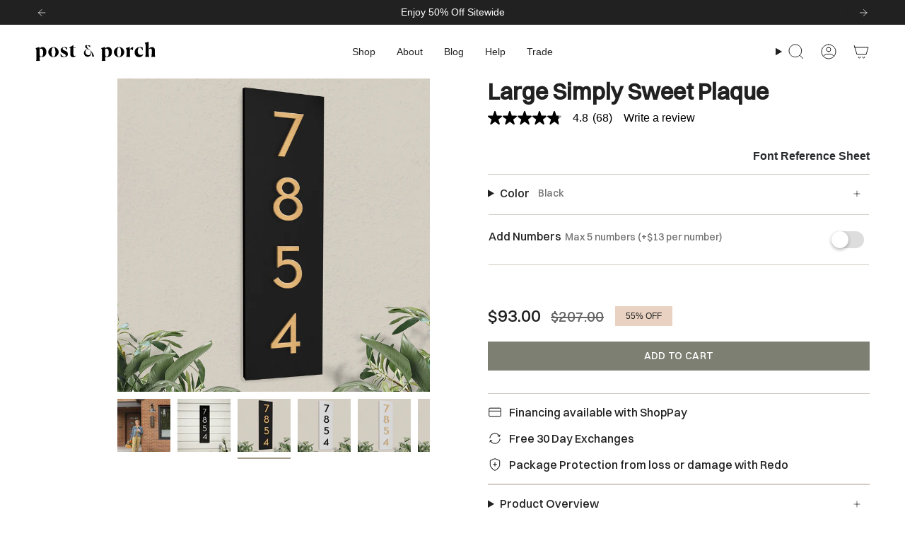

--- FILE ---
content_type: text/html; charset=utf-8
request_url: https://postandporch.com/products/large-simply-sweet-plaque?section_id=api-product-grid-item
body_size: 1061
content:
<div id="shopify-section-api-product-grid-item" class="shopify-section">

<div data-api-content>
<div class="grid-item product-item product-item--swatches product-item--left product-item--outer-text  "
    id="product-item--api-product-grid-item-4553833316387"
    data-grid-item
    
  >
    <div class="product-item__image" data-product-image>
      <a class="product-link" href="/products/large-simply-sweet-plaque" aria-label="Large Simply Sweet Plaque" data-product-link="/products/large-simply-sweet-plaque"><div class="product-item__bg" data-product-image-default><figure class="image-wrapper image-wrapper--cover lazy-image lazy-image--backfill is-loading" style="--aspect-ratio: 1;" data-aos="img-in"
  data-aos-delay="||itemAnimationDelay||"
  data-aos-duration="800"
  data-aos-anchor="||itemAnimationAnchor||"
  data-aos-easing="ease-out-quart"><img src="//postandporch.com/cdn/shop/files/PNPhome2-391.jpg?crop=center&amp;height=1024&amp;v=1768423759&amp;width=1024" alt="" width="1024" height="1024" loading="eager" srcset="//postandporch.com/cdn/shop/files/PNPhome2-391.jpg?v=1768423759&amp;width=136 136w, //postandporch.com/cdn/shop/files/PNPhome2-391.jpg?v=1768423759&amp;width=160 160w, //postandporch.com/cdn/shop/files/PNPhome2-391.jpg?v=1768423759&amp;width=180 180w, //postandporch.com/cdn/shop/files/PNPhome2-391.jpg?v=1768423759&amp;width=220 220w, //postandporch.com/cdn/shop/files/PNPhome2-391.jpg?v=1768423759&amp;width=254 254w, //postandporch.com/cdn/shop/files/PNPhome2-391.jpg?v=1768423759&amp;width=284 284w, //postandporch.com/cdn/shop/files/PNPhome2-391.jpg?v=1768423759&amp;width=292 292w, //postandporch.com/cdn/shop/files/PNPhome2-391.jpg?v=1768423759&amp;width=320 320w, //postandporch.com/cdn/shop/files/PNPhome2-391.jpg?v=1768423759&amp;width=480 480w, //postandporch.com/cdn/shop/files/PNPhome2-391.jpg?v=1768423759&amp;width=528 528w, //postandporch.com/cdn/shop/files/PNPhome2-391.jpg?v=1768423759&amp;width=640 640w, //postandporch.com/cdn/shop/files/PNPhome2-391.jpg?v=1768423759&amp;width=720 720w, //postandporch.com/cdn/shop/files/PNPhome2-391.jpg?v=1768423759&amp;width=960 960w" sizes="500px" fetchpriority="high" class=" is-loading ">
</figure>

<div class="product-item__bg__inner" data-variant-title="Black"><figure class="image-wrapper image-wrapper--cover lazy-image lazy-image--backfill is-loading" style="--aspect-ratio: 1;"><img src="//postandporch.com/cdn/shop/files/SSLARGEBLKwGLD.jpg?crop=center&amp;height=2000&amp;v=1750117601&amp;width=2000" alt="Large Simply Sweet Plaque" width="2000" height="2000" loading="lazy" srcset="//postandporch.com/cdn/shop/files/SSLARGEBLKwGLD.jpg?v=1750117601&amp;width=136 136w, //postandporch.com/cdn/shop/files/SSLARGEBLKwGLD.jpg?v=1750117601&amp;width=160 160w, //postandporch.com/cdn/shop/files/SSLARGEBLKwGLD.jpg?v=1750117601&amp;width=180 180w, //postandporch.com/cdn/shop/files/SSLARGEBLKwGLD.jpg?v=1750117601&amp;width=220 220w, //postandporch.com/cdn/shop/files/SSLARGEBLKwGLD.jpg?v=1750117601&amp;width=254 254w, //postandporch.com/cdn/shop/files/SSLARGEBLKwGLD.jpg?v=1750117601&amp;width=284 284w, //postandporch.com/cdn/shop/files/SSLARGEBLKwGLD.jpg?v=1750117601&amp;width=292 292w, //postandporch.com/cdn/shop/files/SSLARGEBLKwGLD.jpg?v=1750117601&amp;width=320 320w, //postandporch.com/cdn/shop/files/SSLARGEBLKwGLD.jpg?v=1750117601&amp;width=480 480w, //postandporch.com/cdn/shop/files/SSLARGEBLKwGLD.jpg?v=1750117601&amp;width=528 528w, //postandporch.com/cdn/shop/files/SSLARGEBLKwGLD.jpg?v=1750117601&amp;width=640 640w, //postandporch.com/cdn/shop/files/SSLARGEBLKwGLD.jpg?v=1750117601&amp;width=720 720w, //postandporch.com/cdn/shop/files/SSLARGEBLKwGLD.jpg?v=1750117601&amp;width=960 960w, //postandporch.com/cdn/shop/files/SSLARGEBLKwGLD.jpg?v=1750117601&amp;width=1080 1080w, //postandporch.com/cdn/shop/files/SSLARGEBLKwGLD.jpg?v=1750117601&amp;width=1296 1296w, //postandporch.com/cdn/shop/files/SSLARGEBLKwGLD.jpg?v=1750117601&amp;width=1512 1512w, //postandporch.com/cdn/shop/files/SSLARGEBLKwGLD.jpg?v=1750117601&amp;width=1728 1728w, //postandporch.com/cdn/shop/files/SSLARGEBLKwGLD.jpg?v=1750117601&amp;width=1950 1950w" sizes="500px" fetchpriority="high" class=" is-loading ">
</figure>
</div><div class="product-item__bg__inner" data-variant-title="White"><figure class="image-wrapper image-wrapper--cover lazy-image lazy-image--backfill is-loading" style="--aspect-ratio: 1;"><img src="//postandporch.com/cdn/shop/files/SSLARGEWHTwGLD.jpg?crop=center&amp;height=2000&amp;v=1750117601&amp;width=2000" alt="Large Simply Sweet Plaque" width="2000" height="2000" loading="lazy" srcset="//postandporch.com/cdn/shop/files/SSLARGEWHTwGLD.jpg?v=1750117601&amp;width=136 136w, //postandporch.com/cdn/shop/files/SSLARGEWHTwGLD.jpg?v=1750117601&amp;width=160 160w, //postandporch.com/cdn/shop/files/SSLARGEWHTwGLD.jpg?v=1750117601&amp;width=180 180w, //postandporch.com/cdn/shop/files/SSLARGEWHTwGLD.jpg?v=1750117601&amp;width=220 220w, //postandporch.com/cdn/shop/files/SSLARGEWHTwGLD.jpg?v=1750117601&amp;width=254 254w, //postandporch.com/cdn/shop/files/SSLARGEWHTwGLD.jpg?v=1750117601&amp;width=284 284w, //postandporch.com/cdn/shop/files/SSLARGEWHTwGLD.jpg?v=1750117601&amp;width=292 292w, //postandporch.com/cdn/shop/files/SSLARGEWHTwGLD.jpg?v=1750117601&amp;width=320 320w, //postandporch.com/cdn/shop/files/SSLARGEWHTwGLD.jpg?v=1750117601&amp;width=480 480w, //postandporch.com/cdn/shop/files/SSLARGEWHTwGLD.jpg?v=1750117601&amp;width=528 528w, //postandporch.com/cdn/shop/files/SSLARGEWHTwGLD.jpg?v=1750117601&amp;width=640 640w, //postandporch.com/cdn/shop/files/SSLARGEWHTwGLD.jpg?v=1750117601&amp;width=720 720w, //postandporch.com/cdn/shop/files/SSLARGEWHTwGLD.jpg?v=1750117601&amp;width=960 960w, //postandporch.com/cdn/shop/files/SSLARGEWHTwGLD.jpg?v=1750117601&amp;width=1080 1080w, //postandporch.com/cdn/shop/files/SSLARGEWHTwGLD.jpg?v=1750117601&amp;width=1296 1296w, //postandporch.com/cdn/shop/files/SSLARGEWHTwGLD.jpg?v=1750117601&amp;width=1512 1512w, //postandporch.com/cdn/shop/files/SSLARGEWHTwGLD.jpg?v=1750117601&amp;width=1728 1728w, //postandporch.com/cdn/shop/files/SSLARGEWHTwGLD.jpg?v=1750117601&amp;width=1950 1950w" sizes="500px" fetchpriority="high" class=" is-loading ">
</figure>
</div><div class="product-item__bg__inner" data-variant-title="Gray"><figure class="image-wrapper image-wrapper--cover lazy-image lazy-image--backfill is-loading" style="--aspect-ratio: 1;"><img src="//postandporch.com/cdn/shop/files/SSLARGEGRAYwGLD.jpg?crop=center&amp;height=2000&amp;v=1750117601&amp;width=2000" alt="Large Simply Sweet Plaque" width="2000" height="2000" loading="lazy" srcset="//postandporch.com/cdn/shop/files/SSLARGEGRAYwGLD.jpg?v=1750117601&amp;width=136 136w, //postandporch.com/cdn/shop/files/SSLARGEGRAYwGLD.jpg?v=1750117601&amp;width=160 160w, //postandporch.com/cdn/shop/files/SSLARGEGRAYwGLD.jpg?v=1750117601&amp;width=180 180w, //postandporch.com/cdn/shop/files/SSLARGEGRAYwGLD.jpg?v=1750117601&amp;width=220 220w, //postandporch.com/cdn/shop/files/SSLARGEGRAYwGLD.jpg?v=1750117601&amp;width=254 254w, //postandporch.com/cdn/shop/files/SSLARGEGRAYwGLD.jpg?v=1750117601&amp;width=284 284w, //postandporch.com/cdn/shop/files/SSLARGEGRAYwGLD.jpg?v=1750117601&amp;width=292 292w, //postandporch.com/cdn/shop/files/SSLARGEGRAYwGLD.jpg?v=1750117601&amp;width=320 320w, //postandporch.com/cdn/shop/files/SSLARGEGRAYwGLD.jpg?v=1750117601&amp;width=480 480w, //postandporch.com/cdn/shop/files/SSLARGEGRAYwGLD.jpg?v=1750117601&amp;width=528 528w, //postandporch.com/cdn/shop/files/SSLARGEGRAYwGLD.jpg?v=1750117601&amp;width=640 640w, //postandporch.com/cdn/shop/files/SSLARGEGRAYwGLD.jpg?v=1750117601&amp;width=720 720w, //postandporch.com/cdn/shop/files/SSLARGEGRAYwGLD.jpg?v=1750117601&amp;width=960 960w, //postandporch.com/cdn/shop/files/SSLARGEGRAYwGLD.jpg?v=1750117601&amp;width=1080 1080w, //postandporch.com/cdn/shop/files/SSLARGEGRAYwGLD.jpg?v=1750117601&amp;width=1296 1296w, //postandporch.com/cdn/shop/files/SSLARGEGRAYwGLD.jpg?v=1750117601&amp;width=1512 1512w, //postandporch.com/cdn/shop/files/SSLARGEGRAYwGLD.jpg?v=1750117601&amp;width=1728 1728w, //postandporch.com/cdn/shop/files/SSLARGEGRAYwGLD.jpg?v=1750117601&amp;width=1950 1950w" sizes="500px" fetchpriority="high" class=" is-loading ">
</figure>
</div><div class="product-item__bg__inner" data-variant-title="Brown"><figure class="image-wrapper image-wrapper--cover lazy-image lazy-image--backfill is-loading" style="--aspect-ratio: 1;"><img src="//postandporch.com/cdn/shop/files/SSLARGEBRNwGLD.jpg?crop=center&amp;height=2000&amp;v=1750117601&amp;width=2000" alt="Large Simply Sweet Plaque" width="2000" height="2000" loading="lazy" srcset="//postandporch.com/cdn/shop/files/SSLARGEBRNwGLD.jpg?v=1750117601&amp;width=136 136w, //postandporch.com/cdn/shop/files/SSLARGEBRNwGLD.jpg?v=1750117601&amp;width=160 160w, //postandporch.com/cdn/shop/files/SSLARGEBRNwGLD.jpg?v=1750117601&amp;width=180 180w, //postandporch.com/cdn/shop/files/SSLARGEBRNwGLD.jpg?v=1750117601&amp;width=220 220w, //postandporch.com/cdn/shop/files/SSLARGEBRNwGLD.jpg?v=1750117601&amp;width=254 254w, //postandporch.com/cdn/shop/files/SSLARGEBRNwGLD.jpg?v=1750117601&amp;width=284 284w, //postandporch.com/cdn/shop/files/SSLARGEBRNwGLD.jpg?v=1750117601&amp;width=292 292w, //postandporch.com/cdn/shop/files/SSLARGEBRNwGLD.jpg?v=1750117601&amp;width=320 320w, //postandporch.com/cdn/shop/files/SSLARGEBRNwGLD.jpg?v=1750117601&amp;width=480 480w, //postandporch.com/cdn/shop/files/SSLARGEBRNwGLD.jpg?v=1750117601&amp;width=528 528w, //postandporch.com/cdn/shop/files/SSLARGEBRNwGLD.jpg?v=1750117601&amp;width=640 640w, //postandporch.com/cdn/shop/files/SSLARGEBRNwGLD.jpg?v=1750117601&amp;width=720 720w, //postandporch.com/cdn/shop/files/SSLARGEBRNwGLD.jpg?v=1750117601&amp;width=960 960w, //postandporch.com/cdn/shop/files/SSLARGEBRNwGLD.jpg?v=1750117601&amp;width=1080 1080w, //postandporch.com/cdn/shop/files/SSLARGEBRNwGLD.jpg?v=1750117601&amp;width=1296 1296w, //postandporch.com/cdn/shop/files/SSLARGEBRNwGLD.jpg?v=1750117601&amp;width=1512 1512w, //postandporch.com/cdn/shop/files/SSLARGEBRNwGLD.jpg?v=1750117601&amp;width=1728 1728w, //postandporch.com/cdn/shop/files/SSLARGEBRNwGLD.jpg?v=1750117601&amp;width=1950 1950w" sizes="500px" fetchpriority="high" class=" is-loading ">
</figure>
</div></div></a>

      
    </div>

    <div class="product-information"
      style="--swatch-size: var(--swatch-size-filters);"
      data-product-information>
      <div class="product-item__info body-medium">
        <a class="product-link" href="/products/large-simply-sweet-plaque" data-product-link="/products/large-simply-sweet-plaque">
          <p class="product-item__title">Large Simply Sweet Plaque</p>

          <div class="product-item__price__holder"><div class="product-item__price" data-product-price>
<span class="price sale">
  
    <span class="new-price">
      
$93.00
</span>
    
      <span class="old-price">$207.00</span>
    
  
</span>
</div>
          </div>
        </a><div class="product-item__swatches__holder product-item__swatches__holder--circle product-item__swatches__holder--limited">
            
<form class="radio__fieldset radio__fieldset--swatches radio__fieldset--pgi" data-grid-swatch-form data-fieldset>
          <grid-swatch class="selector-wrapper__scrollbar" data-scrollbar data-swatch-handle="large-simply-sweet-plaque" data-swatch-label="Color" data-swatch-values="Black:black,White:white,Gray:gray,Brown:brown"></grid-swatch></form>

            <span class="product-item__swatches__count">
              <span data-swatch-count>&nbsp;</span>
            </span>
          </div></div>
    </div>
  </div></div></div>

--- FILE ---
content_type: text/css
request_url: https://cdn.shopify.com/extensions/019ac70e-526f-7bc7-bb3c-0a771c194c79/product-multi-opto-98/assets/prod_style.css
body_size: 587
content:
#root{font-family:-apple-system,BlinkMacSystemFont,Segoe UI,Roboto,Oxygen,Ubuntu,sans-serif;max-width:100%;margin:auto;padding-top:20px;color:#1c1c1c}#root{@keyframes l1{to{transform:rotate(.5turn)}}}#root .shopify-option,#root .custom-option{margin-bottom:20px;padding:20px 0 0;border-top:var(--border-width) solid var(--border-color)}#root .shopify-option label,#root .custom-option label{display:block;margin-bottom:6px;font-weight:600;font-size:15px}#root select,#root input[type=text],#root input[type=email],#root input[type=number],#root input[type=phone],#root textarea{width:var(--input-width);padding:10px;font-size:15px;background-color:var(--text-bg);color:var(--text-color);border:var(--border-width) solid var(--border-color);border-radius:var(--border-radius);box-sizing:border-box}#root .custom-option .text-input,#root input[type=text]{color:var(--text-color);padding:16px}#root input::placeholder,#root textarea::placeholder{color:var(--dropdown-color)}#root select.dropdown-select{background-color:var(--dropdown-bg);color:var(--dropdown-color)}#root .pill{display:flex;align-items:center;color:var(--pill-color);background:var(--pill-bg);border:var(--border-width) solid var(--pill-border-color);padding:6px 14px;border-radius:6px;font-size:14px;cursor:pointer;transition:all .2s ease}#root .pill.selected{background:var(--pill-active-bg);border-color:var(--pill-active-bg);color:var(--pill-active-color)}#root .image-swatch{display:flex;gap:14px;margin-top:10px;flex-wrap:wrap;overflow:hidden;margin-bottom:20px}#root .swatch-item{text-align:center;cursor:pointer;border:var(--border-width) solid var(--border-color);border-radius:50px;overflow:hidden;width:50px!important;padding:0!important;transition:border-color .2s ease;aspect-ratio:1}#root .swatch-item.selected{border-color:var(--pill-selected-border);border-width:2px}#root .swatch-item img{width:50px;height:50px;border-radius:999px}#root .radio-group{margin-top:6px}#root .radio-group label{display:flex;align-items:center;gap:8px;margin-bottom:6px;font-size:14px}#root input[type=radio]{transform:scale(1.1)}#root .toggle-switch{position:relative;display:inline-block;width:40px;height:24px;margin:0}#root .toggle-switch .toggle-input{display:none}#root .toggle-switch .toggle-label{position:absolute;top:0;left:0;width:40px;height:24px;background-color:var(--switch-bg-off);border-radius:34px;cursor:pointer;transition:background-color .3s}#root .toggle-switch .toggle-label:before{content:"";position:absolute;width:20px;height:20px;border-radius:50%;top:2px;left:2px;background-color:#fff;box-shadow:0 2px 5px #0000004d;transition:transform .3s}#root .toggle-switch .toggle-input:checked+.toggle-label{background-color:var(--switch-bg-on)}#root .toggle-switch .toggle-input:checked+.toggle-label:before{transform:translate(16px)}#root .toggle-switch .empty-switch{opacity:50%}#root .toggle-with-text{display:flex;align-items:center;justify-content:space-between;gap:10px;margin-top:8px}#root .toggle-text{font-size:16px;font-weight:500}#root .size-option{display:flex;align-items:center;gap:10px}#root .size-option .pills-wrapper{flex-grow:1}#root .house-numbers-option{display:flex;flex-direction:column;gap:10px}#root .house-numbers-option .toggle-with-text{align-items:center}#root .invalid{border:1px solid red!important;background-color:#ffe6e6!important}#root .invalid::placeholder{color:red}#root .error-message{color:red;font-size:12px;margin-top:4px}#root .product-container{display:flex;gap:40px;margin-bottom:30px;width:100%}#root .product-image{flex:1}#root .product-image img{width:100%;max-width:500px;border-radius:8px}#root .product-info{flex:1}#root .product-title{font-size:28px;font-weight:700;margin-bottom:10px}#root .variantTitle{color:#666;margin-bottom:20px}#root .price-display{font-size:24px;font-weight:700;color:#000;margin:20px 0}#root .add-to-cart-btn{width:100%;padding:15px 24px;background-color:#008060;color:#fff;border:none;border-radius:6px;font-size:16px;font-weight:700;cursor:pointer;margin-top:20px}#root .add-to-cart-btn:disabled{opacity:.6;cursor:not-allowed}#root .buybutton_loader{width:26px;aspect-ratio:1;border-radius:50%;border:4px solid;border-color:#000 #0000;animation:l1 1s infinite}#root .required-asterisk{color:red}#root .help-text{display:block;margin-top:5px;color:#666;font-size:12px}#root .image-swatch{flex-flow:row!important}#root .image-swatch div{display:flex!important;align-items:center;justify-content:center}#root .pills-wrapper label{display:flex!important;align-items:center;justify-content:start;gap:5px}#root .text-option,#root .pills_container{display:flex;flex-direction:column;align-items:start;justify-content:center}#root .pills-wrapper{display:flex;flex-wrap:wrap;align-items:center;justify-content:start;gap:10px}@keyframes slideInFromRight{0%{transform:translate(100%)}to{transform:translate(0)}}@keyframes fadeIn{0%{opacity:0}to{opacity:1}}.modal-backdrop{display:block!important}


--- FILE ---
content_type: text/javascript
request_url: https://postandporch.com/cdn/shop/t/103/assets/theme.js?v=159714819356048728101769108831
body_size: 41784
content:
/*
* @license
* Broadcast Theme (c) Invisible Themes
*
* The contents of this file should not be modified.
* add any minor changes to assets/custom.js
*
*/
!function(t,e,s){"use strict";function i(){if(document.querySelector("cart-items"))return;const t=document.createElement("cart-items");document.body.appendChild(t)}function o(t){t.querySelectorAll(".form-field").forEach((t=>{const e=t.querySelector("label"),s=t.querySelector("input, textarea");e&&s&&(s.addEventListener("keyup",(t=>{""!==t.target.value?e.classList.add("label--float"):e.classList.remove("label--float")})),s.value&&s.value.length&&e.classList.add("label--float"))}))}!function(){const t={NODE_ENV:"production"};try{if(process)return process.env=Object.assign({},process.env),void Object.assign(process.env,t)}catch(t){}globalThis.process={env:t}}(),window.theme=window.theme||{},window.theme.sizes={mobile:480,small:750,large:990,widescreen:1400},window.theme.focusable='button, [href], input, select, textarea, [tabindex]:not([tabindex="-1"])';let n=d();function r(){const t={};return t.windowHeight=Math.min(window.screen.height,window.innerHeight),t.footerHeight=h('[data-section-type*="footer"]'),t.headerHeight=h("[data-header-height]"),t.stickyHeaderHeight=document.querySelector("[data-header-sticky]")?t.headerHeight:0,t.collectionNavHeight=h("[data-collection-nav]"),t.logoHeight=function(){const t=h("[data-footer-logo]");return t>0?t+20:0}(),t}function a(){document.addEventListener("theme:resize",c),l()}function l(){const{windowHeight:t,headerHeight:e,logoHeight:s,footerHeight:i,collectionNavHeight:o}=r();document.documentElement.style.setProperty("--full-height",`${t}px`),document.documentElement.style.setProperty("--three-quarters",t*(3/4)+"px"),document.documentElement.style.setProperty("--two-thirds",t*(2/3)+"px"),document.documentElement.style.setProperty("--one-half",t/2+"px"),document.documentElement.style.setProperty("--one-third",t/3+"px"),document.documentElement.style.setProperty("--collection-nav-height",`${o}px`),document.documentElement.style.setProperty("--header-height",`${e}px`),document.documentElement.style.setProperty("--footer-height",`${i}px`),document.documentElement.style.setProperty("--content-full",t-e-s/2+"px"),document.documentElement.style.setProperty("--content-min",t-e-i+"px")}function c(){const{windowHeight:t,headerHeight:e,logoHeight:s,footerHeight:i,collectionNavHeight:o}=r(),a=d();(a!==n||window.innerWidth>window.theme.sizes.mobile)&&(document.documentElement.style.setProperty("--full-height",`${t}px`),document.documentElement.style.setProperty("--three-quarters",t*(3/4)+"px"),document.documentElement.style.setProperty("--two-thirds",t*(2/3)+"px"),document.documentElement.style.setProperty("--one-half",t/2+"px"),document.documentElement.style.setProperty("--one-third",t/3+"px"),n=a),document.documentElement.style.setProperty("--collection-nav-height",`${o}px`),document.documentElement.style.setProperty("--header-height",`${e}px`),document.documentElement.style.setProperty("--footer-height",`${i}px`),document.documentElement.style.setProperty("--content-full",t-e-s/2+"px"),document.documentElement.style.setProperty("--content-min",t-e-i+"px")}function d(){return window.matchMedia("(orientation: portrait)").matches?"portrait":window.matchMedia("(orientation: landscape)").matches?"landscape":void 0}function h(t){const e=document.querySelector(t);return e?e.offsetHeight:0}function u(t,e){let s;return function(){if(t){const i=()=>t.apply(this,arguments);clearTimeout(s),s=setTimeout(i,e)}}}function p(){return document.documentElement.clientWidth||document.body.clientWidth||window.innerWidth}function m(){return document.documentElement.clientHeight||document.body.clientHeight||window.innerHeight}function v(){return p()>=window.theme.sizes.small}function g(){return p()<window.theme.sizes.small}window.initialWindowHeight=Math.min(window.screen.height,window.innerHeight);let b=p(),f=m();let y=window.scrollY,w=null,S=null,E=null,L=null,k=0;function A(e){setTimeout((()=>{k&&clearTimeout(k),t.disablePageScroll(e.detail,{allowTouchMove:t=>"TEXTAREA"===t.tagName}),document.documentElement.setAttribute("data-scroll-locked","")}))}function C(t){const e=t.detail;e?k=setTimeout(q,e):q()}function q(){t.clearQueueScrollLocks(),t.enablePageScroll(),document.documentElement.removeAttribute("data-scroll-locked")}const T=(t,e="",s)=>{const i=s||document.createElement("div");return i.classList.add(e),t.parentNode.insertBefore(i,t),i.appendChild(t)};function x(t){t.querySelectorAll(".rte table").forEach((t=>{T(t,"rte__table-wrapper"),t.setAttribute("data-scroll-lock-scrollable","")}));t.querySelectorAll('.rte iframe[src*="youtube.com/embed"], .rte iframe[src*="player.vimeo"], .rte iframe#admin_bar_iframe').forEach((t=>{T(t,"rte__video-wrapper")}))}function P(t){const e=t.querySelectorAll("[data-aria-toggle]");e.length&&e.forEach((t=>{t.addEventListener("click",(function(t){t.preventDefault();const e=t.currentTarget;e.setAttribute("aria-expanded","false"==e.getAttribute("aria-expanded")?"true":"false");const s=e.getAttribute("aria-controls"),i=document.querySelector(`#${s}`),o=()=>{i.classList.remove("expanding"),i.removeEventListener("transitionend",o)},n=()=>{i.classList.add("expanding"),i.removeEventListener("transitionstart",n)};i.addEventListener("transitionstart",n),i.addEventListener("transitionend",o),i.classList.toggle("expanded")}))}))}const I="is-loading",H="img.is-loading";function O(t,e){e=e||{};var s=t.tabIndex;t.tabIndex=-1,t.dataset.tabIndex=s,t.focus(),void 0!==e.className&&t.classList.add(e.className),t.addEventListener("blur",(function i(o){o.target.removeEventListener(o.type,i),t.tabIndex=s,delete t.dataset.tabIndex,void 0!==e.className&&t.classList.remove(e.className)}))}function M(t){return Array.prototype.slice.call(t.querySelectorAll("[tabindex],[draggable],a[href],area,button:enabled,input:not([type=hidden]):enabled,object,select:enabled,textarea:enabled")).filter((function(t){return!(!(t.offsetWidth||t.offsetHeight||t.getClientRects().length)||(e=t,s=window.getComputedStyle(e),"none"===s.display||"hidden"===s.visibility));var e,s}))}var D={};function B(t,e){e=e||{};var s=M(t),i=e.elementToFocus||t,o=s[0],n=s[s.length-1];F(),D.focusin=function(e){t!==e.target&&!t.contains(e.target)&&o&&o===e.target&&o.focus(),e.target!==t&&e.target!==n&&e.target!==o||document.addEventListener("keydown",D.keydown)},D.focusout=function(){document.removeEventListener("keydown",D.keydown)},D.keydown=function(e){"Tab"===e.code&&(e.target!==n||e.shiftKey||(e.preventDefault(),o.focus()),e.target!==t&&e.target!==o||!e.shiftKey||(e.preventDefault(),n.focus()))},document.addEventListener("focusout",D.focusout),document.addEventListener("focusin",D.focusin),O(i,e)}function F(){document.removeEventListener("focusin",D.focusin),document.removeEventListener("focusout",D.focusout),document.removeEventListener("keydown",D.keydown)}function _(){window.a11y.lastElement&&document.body.classList.contains("is-focused")&&setTimeout((()=>{var t;null===(t=window.a11y.lastElement)||void 0===t||t.focus()}))}var $=Object.freeze({__proto__:null,forceFocus:O,focusHash:function(t){t=t||{};var e=window.location.hash,s=document.getElementById(e.slice(1));if(s&&t.ignore&&s.matches(t.ignore))return!1;e&&s&&O(s,t)},bindInPageLinks:function(t){return t=t||{},Array.prototype.slice.call(document.querySelectorAll('a[href^="#"]')).filter((function(e){if("#"===e.hash||""===e.hash)return!1;if(t.ignore&&e.matches(t.ignore))return!1;if(s=e.hash.substr(1),null===document.getElementById(s))return!1;var s,i=document.querySelector(e.hash);return!!i&&(e.addEventListener("click",(function(){O(i,t)})),!0)}))},focusable:M,trapFocus:B,removeTrapFocus:F,autoFocusLastElement:_,accessibleLinks:function(t,e){if("string"!=typeof t)throw new TypeError(t+" is not a String.");if(0!==(t=document.querySelectorAll(t)).length){(e=e||{}).messages=e.messages||{};var s,i,o,n={newWindow:e.messages.newWindow||"Opens in a new window.",external:e.messages.external||"Opens external website.",newWindowExternal:e.messages.newWindowExternal||"Opens external website in a new window."},r=e.prefix||"a11y",a={newWindow:r+"-new-window-message",external:r+"-external-message",newWindowExternal:r+"-new-window-external-message"};t.forEach((function(t){var e=t.getAttribute("target"),s=t.getAttribute("rel"),i=function(t){return t.hostname!==window.location.hostname}(t),o="_blank"===e,n=null===s||-1===s.indexOf("noopener");if(o&&n){var r=null===s?"noopener":s+" noopener";t.setAttribute("rel",r)}i&&o?t.setAttribute("aria-describedby",a.newWindowExternal):i?t.setAttribute("aria-describedby",a.external):o&&t.setAttribute("aria-describedby",a.newWindow)})),s=n,i=document.createElement("ul"),o=Object.keys(s).reduce((function(t,e){return t+"<li id="+a[e]+">"+s[e]+"</li>"}),""),i.setAttribute("hidden",!0),i.innerHTML=o,document.body.appendChild(i)}}});function N(t){return new Promise((e=>{null==t||t.addEventListener("animationend",(function s(i){i.target==t&&(t.removeEventListener("animationend",s),e())}))}))}const R="[data-drawer-inner]",W="[data-drawer-close]",U="[data-drawer-menu]",z="[data-drawer-underlay]",V="[data-stagger-animation]",j='button, [href], select, textarea, [tabindex]:not([tabindex="-1"])',J="drawer--animated",X="is-open",G="is-closing",Q="is-focused";let Y=class extends HTMLElement{connectDrawer(){this.addEventListener("theme:drawer:toggle",(t=>{var e;this.triggerButton=null===(e=t.detail)||void 0===e?void 0:e.button,this.classList.contains(X)?this.dispatchEvent(new CustomEvent("theme:drawer:close",{bubbles:!0})):this.dispatchEvent(new CustomEvent("theme:drawer:open",{bubbles:!0}))})),this.addEventListener("theme:drawer:close",this.hideDrawer),this.addEventListener("theme:drawer:open",this.showDrawer),document.addEventListener("theme:cart-drawer:open",this.hideDrawer)}closers(){var t;null===(t=this.querySelectorAll(W))||void 0===t||t.forEach((t=>{t.addEventListener("click",(()=>{this.hideDrawer()}))})),document.addEventListener("keyup",(t=>{"Escape"===t.code&&this.hideDrawer()})),this.underlay.addEventListener("click",(()=>{this.hideDrawer()}))}showDrawer(){var t;this.isAnimating||(this.isAnimating=!0,null===(t=this.triggerButton)||void 0===t||t.setAttribute("aria-expanded",!0),this.classList.add(X,J),document.dispatchEvent(new CustomEvent("theme:scroll:lock",{bubbles:!0})),this.drawerInner&&(F(),N(this.drawerInner).then((()=>{this.isAnimating=!1,B(this.drawerInner,{elementToFocus:this.querySelector(j)})}))))}hideDrawer(){!this.isAnimating&&this.classList.contains(X)&&(this.isAnimating=!0,this.classList.add(G),this.classList.remove(X),this.drawerMenu&&(this.drawerMenu.style.height="auto"),F(),this.triggerButton&&(this.triggerButton.setAttribute("aria-expanded",!1),document.body.classList.contains(Q)&&this.triggerButton.focus()),document.dispatchEvent(new CustomEvent("theme:scroll:unlock",{bubbles:!0})),N(this.drawerInner).then((()=>{this.classList.remove(G,J),this.isAnimating=!1,document.dispatchEvent(new CustomEvent("theme:sliderule:close",{bubbles:!1}))})))}disconnectedCallback(){document.removeEventListener("theme:cart-drawer:open",this.hideDrawer)}constructor(){super(),this.isAnimating=!1,this.drawer=this,this.drawerMenu=this.querySelector(U),this.drawerInner=this.querySelector(R),this.underlay=this.querySelector(z),this.triggerButton=null,this.staggers=this.querySelectorAll(V),this.showDrawer=this.showDrawer.bind(this),this.hideDrawer=this.hideDrawer.bind(this),this.connectDrawer(),this.closers()}};const K='input[type="search"]',Z='[aria-selected="true"] a',tt='button[type="reset"]',et="hidden";let st=class extends HTMLElement{toggleResetButton(){const t=this.resetButton.classList.contains(et);this.input.value.length>0&&t?this.resetButton.classList.remove(et):0!==this.input.value.length||t||this.resetButton.classList.add(et)}onChange(){this.toggleResetButton()}shouldResetForm(){return!document.querySelector(Z)}onFormReset(t){t.preventDefault(),this.shouldResetForm()&&(this.input.value="",this.toggleResetButton(),t.target.querySelector(K).focus())}constructor(){super(),this.input=this.querySelector(K),this.resetButton=this.querySelector(tt),this.input&&(this.input.form.addEventListener("reset",this.onFormReset.bind(this)),this.input.addEventListener("input",u((t=>{this.onChange(t)}),300).bind(this)))}};customElements.define("header-search-form",st);const it='[role="option"]',ot='[aria-selected="true"]',nt="[data-popular-searches]",rt="predictive-search",at="[data-predictive-search-results]",lt="[data-predictive-search-status]",ct='input[type="search"]',dt="[data-popdown]",ht="[data-predictive-search-live-region-count-value]",ut="[data-search-results-groups-wrapper]",pt="[data-predictive-search-search-for-text]",mt="#shopify-section-predictive-search",vt='[aria-selected="true"] a',gt='[aria-selected="true"] a, button[aria-selected="true"]';let bt=class extends st{connectedCallback(){this.input.addEventListener("focus",this.onFocus.bind(this)),this.input.form.addEventListener("submit",this.onFormSubmit.bind(this)),this.addEventListener("focusout",this.onFocusOut.bind(this)),this.addEventListener("keyup",this.onKeyup.bind(this)),this.addEventListener("keydown",this.onKeydown.bind(this))}getQuery(){return this.input.value.trim()}onChange(){super.onChange();const t=this.getQuery();var e;this.searchTerm&&t.startsWith(this.searchTerm)||(null===(e=this.querySelector(ut))||void 0===e||e.remove());this.updateSearchForTerm(this.searchTerm,t),this.searchTerm=t,this.searchTerm.length?this.getSearchResults(this.searchTerm):this.reset()}onFormSubmit(t){this.getQuery().length&&!this.querySelector(vt)||t.preventDefault()}onFormReset(t){super.onFormReset(t),super.shouldResetForm()&&(this.searchTerm="",this.abortController.abort(),this.abortController=new AbortController,this.closeResults(!0))}shouldResetForm(){return!document.querySelector(vt)}onFocus(){const t=this.getQuery();t.length&&(this.searchTerm!==t?this.onChange():"true"===this.getAttribute("results")?this.open():this.getSearchResults(this.searchTerm))}onFocusOut(){setTimeout((()=>{this.contains(document.activeElement)||this.close()}))}onKeyup(t){switch(this.getQuery().length||this.close(!0),t.preventDefault(),t.code){case"ArrowUp":this.switchOption("up");break;case"ArrowDown":this.switchOption("down");break;case"Enter":this.selectOption()}}onKeydown(t){"ArrowUp"!==t.code&&"ArrowDown"!==t.code||t.preventDefault()}updateSearchForTerm(t,e){const s=this.querySelector(pt),i=null==s?void 0:s.innerText;if(i){var o;if((null===(o=i.match(new RegExp(t,"g")))||void 0===o?void 0:o.length)>1)return;const n=i.replace(t,e);s.innerText=n}}switchOption(t){if(!this.getAttribute("open"))return;const e="up"===t,s=this.querySelector(ot),i=Array.from(this.querySelectorAll(it)).filter((t=>null!==t.offsetParent));let o=0;if(e&&!s)return;let n=-1,r=0;for(;-1===n&&r<=i.length;)i[r]===s&&(n=r),r++;if(this.statusElement.textContent="",!e&&s?o=n===i.length-1?0:n+1:e&&(o=0===n?i.length-1:n-1),o===n)return;const a=i[o];a.setAttribute("aria-selected",!0),s&&s.setAttribute("aria-selected",!1),this.input.setAttribute("aria-activedescendant",a.id)}selectOption(){const t=this.querySelector(gt);t&&t.click()}getSearchResults(t){const e=t.replace(" ","-").toLowerCase();this.setLiveRegionLoadingState(),this.cachedResults[e]?this.renderSearchResults(this.cachedResults[e]):fetch(`${theme.routes.predictive_search_url}?q=${encodeURIComponent(t)}&section_id=predictive-search`,{signal:this.abortController.signal}).then((t=>{if(!t.ok){var e=new Error(t.status);throw this.close(),e}return t.text()})).then((t=>{const s=(new DOMParser).parseFromString(t,"text/html").querySelector(mt).innerHTML;this.allPredictiveSearchInstances.forEach((t=>{t.cachedResults[e]=s})),this.renderSearchResults(s)})).catch((t=>{if(20!==(null==t?void 0:t.code))throw this.close(),t}))}setLiveRegionLoadingState(){this.statusElement=this.statusElement||this.querySelector(lt),this.loadingText=this.loadingText||this.getAttribute("data-loading-text"),this.setLiveRegionText(this.loadingText),this.setAttribute("loading",!0)}setLiveRegionText(t){this.statusElement.setAttribute("aria-hidden","false"),this.statusElement.textContent=t,setTimeout((()=>{this.statusElement.setAttribute("aria-hidden","true")}),1e3)}renderSearchResults(t){this.predictiveSearchResults.innerHTML=t,this.setAttribute("results",!0),this.setLiveRegionResults(),this.open()}setLiveRegionResults(){this.removeAttribute("loading"),this.setLiveRegionText(this.querySelector(ht).textContent)}open(){this.setAttribute("open",!0),this.input.setAttribute("aria-expanded",!0),this.isOpen=!0,this.predictiveSearchResults.style.setProperty("--full-screen",`${window.visualViewport.height}px`)}close(t=!1){this.closeResults(t),this.isOpen=!1,this.predictiveSearchResults.style.removeProperty("--full-screen")}closeResults(t=!1){var e;t&&(this.input.value="",this.removeAttribute("results"));const s=this.querySelector(ot);s&&s.setAttribute("aria-selected",!1),this.input.setAttribute("aria-activedescendant",""),this.removeAttribute("loading"),this.removeAttribute("open"),this.input.setAttribute("aria-expanded",!1),null===(e=this.predictiveSearchResults)||void 0===e||e.removeAttribute("style")}reset(){this.predictiveSearchResults.innerHTML="",this.input.val="",this.a11y.removeTrapFocus(),this.popularSearches&&(this.input.dispatchEvent(new Event("blur",{bubbles:!1})),this.a11y.trapFocus(this.searchPopdown,{elementToFocus:this.input}))}constructor(){var t;super(),this.a11y=$,this.abortController=new AbortController,this.allPredictiveSearchInstances=document.querySelectorAll(rt),this.cachedResults={},this.input=this.querySelector(ct),this.isOpen=!1,this.predictiveSearchResults=this.querySelector(at),this.searchPopdown=this.closest(dt),this.popularSearches=null===(t=this.searchPopdown)||void 0===t?void 0:t.querySelector(nt),this.searchTerm=""}};const ft="[data-popout-list]",yt="[data-popout-toggle]",wt="[data-popout-toggle-text]",St="[data-popout-input]",Et="[data-popout-option]",Lt="[data-product-image]",kt="[data-grid-item]",At="popout-list--visible",Ct="is-visible",qt="is-active",Tt="popout-list--top",xt="aria-expanded",Pt="aria-current",It="data-value",Ht="data-popout-toggle-text",Ot="submit";let Mt=class extends HTMLElement{connectedCallback(){this.popoutList=this.querySelector(ft),this.popoutToggle=this.querySelector(yt),this.popoutToggleText=this.querySelector(wt),this.popoutInput=this.querySelector(St),this.popoutOptions=this.querySelectorAll(Et),this.productGridItem=this.popoutList.closest(kt),this.fireSubmitEvent=this.hasAttribute(Ot),this.popupToggleFocusoutEvent=t=>this.onPopupToggleFocusout(t),this.popupListFocusoutEvent=t=>this.onPopupListFocusout(t),this.popupToggleClickEvent=t=>this.onPopupToggleClick(t),this.keyUpEvent=t=>this.onKeyUp(t),this.bodyClickEvent=t=>this.onBodyClick(t),this._connectOptions(),this._connectToggle(),this._onFocusOut(),this.popupListSetDimensions()}onPopupToggleClick(t){const e="true"===t.currentTarget.getAttribute(xt);if(this.productGridItem){const t=this.productGridItem.querySelector(Lt);t&&t.classList.toggle(Ct,!e),this.popoutList.style.maxHeight=`${Math.abs(this.popoutToggle.getBoundingClientRect().bottom-this.productGridItem.getBoundingClientRect().bottom)}px`}t.currentTarget.setAttribute(xt,!e),this.popoutList.classList.toggle(At),this.popupListSetDimensions(),this.toggleListPosition(),document.body.addEventListener("click",this.bodyClickEvent)}onPopupToggleFocusout(t){this.contains(t.relatedTarget)||this._hideList()}onPopupListFocusout(t){const e=t.currentTarget.contains(t.relatedTarget);this.popoutList.classList.contains(At)&&!e&&this._hideList()}toggleListPosition(){const t="true"===this.querySelector(yt).getAttribute(xt),e=window.innerHeight,s=this.getBoundingClientRect().top,i=()=>{this.popoutList.classList.remove(Tt),this.popoutList.removeEventListener("transitionend",i)};t?e/2>s&&this.popoutList.classList.add(Tt):this.popoutList.addEventListener("transitionend",i)}popupListSetDimensions(){this.popoutList.style.setProperty("--max-width","100vw"),this.popoutList.style.setProperty("--max-height","100vh"),requestAnimationFrame((()=>{this.popoutList.style.setProperty("--max-width",`${parseInt(document.body.clientWidth-this.popoutList.getBoundingClientRect().left)}px`),this.popoutList.style.setProperty("--max-height",`${parseInt(window.innerHeight-this.popoutList.getBoundingClientRect().top)}px`)}))}popupOptionsClick(t){if("#"===t.target.closest(Et).attributes.href.value){t.preventDefault();const e=t.currentTarget.hasAttribute(It)?t.currentTarget.getAttribute(It):"";if(this.popoutInput.value=e,this.popoutInput.disabled&&this.popoutInput.removeAttribute("disabled"),this.fireSubmitEvent)this._submitForm(e);else{const s=t.currentTarget.parentElement,i=this.popoutList.querySelector(`.${qt}`),o=this.popoutList.querySelector(`[${Pt}]`);this.popoutInput.dispatchEvent(new Event("change")),i&&(i.classList.remove(qt),s.classList.add(qt)),"quantity"!=this.popoutInput.name||s.nextSibling||this.classList.add(qt),o&&o.hasAttribute(`${Pt}`)&&(o.removeAttribute(`${Pt}`),t.currentTarget.setAttribute(`${Pt}`,"true")),""!==e&&(this.popoutToggleText.innerHTML=e,this.popoutToggleText.hasAttribute(Ht)&&""!==this.popoutToggleText.getAttribute(Ht)&&this.popoutToggleText.setAttribute(Ht,e)),this.onPopupToggleFocusout(t),this.onPopupListFocusout(t)}}}onKeyUp(t){"Escape"===t.code&&(this._hideList(),this.popoutToggle.focus())}onBodyClick(t){const e=this.contains(t.target);this.popoutList.classList.contains(At)&&!e&&this._hideList()}_connectToggle(){this.popoutToggle.addEventListener("click",this.popupToggleClickEvent)}_connectOptions(){this.popoutOptions.length&&this.popoutOptions.forEach((t=>{t.addEventListener("click",(t=>this.popupOptionsClick(t)))}))}_onFocusOut(){this.addEventListener("keyup",this.keyUpEvent),this.popoutToggle.addEventListener("focusout",this.popupToggleFocusoutEvent),this.popoutList.addEventListener("focusout",this.popupListFocusoutEvent)}_submitForm(){const t=this.closest("form");t&&t.submit()}_hideList(){this.popoutList.classList.remove(At),this.popoutToggle.setAttribute(xt,!1),this.toggleListPosition(),document.body.removeEventListener("click",this.bodyClickEvent)}constructor(){super()}};const Dt="[data-aos]:not(.aos-animate)",Bt="[data-aos-anchor]",Ft="[data-aos]:not([data-aos-anchor]):not(.aos-animate)",_t="aos-animate",$t={attributes:!1,childList:!0,subtree:!0};let Nt=[];const Rt=t=>{for(const e of t)if("childList"===e.type){const t=e.target,s=t.querySelectorAll(Dt),i=t.querySelectorAll(Bt);s.length&&s.forEach((t=>{Wt.observe(t)})),i.length&&zt(i)}},Wt=new IntersectionObserver(((t,e)=>{t.forEach((t=>{t.isIntersecting&&(t.target.classList.add(_t),e.unobserve(t.target))}))}),{root:null,rootMargin:"0px",threshold:[0,.1,.25,.5,.75,1]}),Ut=new IntersectionObserver(((t,e)=>{t.forEach((t=>{if(t.intersectionRatio){const s=t.target.querySelectorAll(Dt);s.length&&s.forEach((t=>{t.classList.add(_t)})),e.unobserve(t.target)}}))}),{root:null,rootMargin:"0px",threshold:[.1,.25,.5,.75,1]});function zt(t){t.length&&t.forEach((t=>{const e=t.dataset.aosAnchor;if(e&&-1===Nt.indexOf(e)){const t=document.querySelector(e);t&&(Ut.observe(t),Nt.push(e))}}))}const Vt="[data-deferred-media-button]",jt="video, model-viewer, iframe",Jt='[data-host="youtube"]',Xt='[data-host="vimeo"]',Gt="[data-grid-item]",Qt=".shopify-section",Yt="template",Kt="video",Zt="product-model",te="loaded",ee="autoplay";let se=class extends HTMLElement{connectedCallback(){this.productGridItem&&(this.section.addEventListener("mouseover",this.mouseOverEvent,{once:!0}),this.addEventListener("mouseenter",this.mouseEnterEvent),this.addEventListener("mouseleave",this.mouseLeaveEvent))}disconnectedCallback(){this.productGridItem&&(this.section.removeEventListener("mouseover",this.mouseOverEvent,{once:!0}),this.removeEventListener("mouseenter",this.mouseEnterEvent),this.removeEventListener("mouseleave",this.mouseLeaveEvent))}mouseEnterActions(){this.hovered=!0,this.videoActions(),this.getAttribute(te)||this.loadContent()}mouseLeaveActions(){this.hovered=!1,this.videoActions()}videoActions(){if(this.getAttribute(te)){const t=this.querySelector(Jt),e=this.querySelector(Xt),s=t||e,i=this.querySelector(Kt);if(s){let t=this.hovered?"playVideo":"pauseVideo",i=`{"event":"command","func":"${t}","args":""}`;e&&(t=this.hovered?"play":"pause",i=`{"method":"${t}"}`),s.contentWindow.postMessage(i,"*"),s.addEventListener("load",(t=>{this.videoActions()}))}else i&&(this.hovered?i.play():i.pause())}}loadContent(t=!0){if(this.pauseAllMedia(),!this.getAttribute(te)){const e=document.createElement("div"),s=this.querySelector(Yt).content.firstElementChild.cloneNode(!0);e.appendChild(s),this.setAttribute(te,!0);const i=this.appendChild(e.querySelector(jt));t&&i.focus(),"VIDEO"==i.nodeName&&i.getAttribute(ee)&&i.play(),this.productGridItem&&this.videoActions()}}pauseAllMedia(){document.querySelectorAll(Jt).forEach((t=>{t.contentWindow.postMessage('{"event":"command","func":"pauseVideo","args":""}',"*")})),document.querySelectorAll(Xt).forEach((t=>{t.contentWindow.postMessage('{"method":"pause"}',"*")})),document.querySelectorAll(Kt).forEach((t=>t.pause())),document.querySelectorAll(Zt).forEach((t=>{t.modelViewerUI&&t.modelViewerUI.pause()}))}constructor(){super();const t=this.querySelector(Vt);null==t||t.addEventListener("click",this.loadContent.bind(this)),this.section=this.closest(Qt),this.productGridItem=this.closest(Gt),this.hovered=!1,this.mouseEnterEvent=()=>this.mouseEnterActions(),this.mouseLeaveEvent=()=>this.mouseLeaveActions()}};const ie="is-visible";class oe{init(){var t;const e={root:this.container,threshold:[.01,.5,.75,.99]};this.observer=new IntersectionObserver((t=>{t.forEach((t=>{t.intersectionRatio>=.99?t.target.classList.add(ie):t.target.classList.remove(ie)}))}),e),null===(t=this.container.querySelectorAll(this.itemSelector))||void 0===t||t.forEach((t=>{this.observer.observe(t)}))}destroy(){this.observer.disconnect()}constructor(t,e){t&&e&&(this.observer=null,this.container=t,this.itemSelector=e,this.init())}}const ne="is-dragging",re="is-enabled",ae="is-scrolling",le="is-visible",ce="[data-grid-item]";class de{handleMouseDown(t){t.preventDefault(),this.isDown=!0,this.startX=t.pageX-this.slider.offsetLeft,this.scrollLeft=this.slider.scrollLeft,this.cancelMomentumTracking()}handleMouseLeave(){this.isDown&&(this.isDown=!1,this.beginMomentumTracking())}handleMouseUp(){this.isDown=!1,this.beginMomentumTracking()}handleMouseMove(t){if(!this.isDown)return;t.preventDefault();const e=1*(t.pageX-this.slider.offsetLeft-this.startX),s=this.slider.scrollLeft,i=e>0?1:-1;this.slider.classList.add(ne,ae),this.slider.scrollLeft=this.scrollLeft-e,this.slider.scrollLeft!==s&&(this.velX=this.slider.scrollLeft-s||i)}handleMouseWheel(){this.cancelMomentumTracking(),this.slider.classList.remove(ae)}beginMomentumTracking(){this.isScrolling=!1,this.slider.classList.remove(ne),this.cancelMomentumTracking(),this.scrollToSlide()}cancelMomentumTracking(){cancelAnimationFrame(this.scrollAnimation)}scrollToSlide(){if(!this.velX&&!this.isScrolling)return;const t=this.slider.querySelector(`${ce}.${le}`);if(!t)return;const e=parseInt(window.getComputedStyle(t).marginRight)||0,s=t.offsetWidth+e,i=t.offsetLeft,o=this.velX>0?1:-1,n=Math.floor(Math.abs(this.velX)/100)||1;this.startPosition=this.slider.scrollLeft,this.distance=i-this.startPosition,this.startTime=performance.now(),this.isScrolling=!0,o<0&&this.velX<s&&(this.distance-=s*n),o>0&&this.velX<s&&(this.distance+=s*n),this.scrollAnimation=requestAnimationFrame(this.scrollStep)}scrollStep(){const t=performance.now()-this.startTime,e=parseFloat(this.easeOutCubic(Math.min(t,this.duration))).toFixed(1);this.slider.scrollLeft=e,t<this.duration?this.scrollAnimation=requestAnimationFrame(this.scrollStep):(this.slider.classList.remove(ae),this.velX=0,this.isScrolling=!1)}easeOutCubic(t){return t/=this.duration,t--,this.distance*(t*t*t+1)+this.startPosition}destroy(){this.slider.classList.remove(re),this.slider.removeEventListener("mousedown",this.handleMouseDown),this.slider.removeEventListener("mouseleave",this.handleMouseLeave),this.slider.removeEventListener("mouseup",this.handleMouseUp),this.slider.removeEventListener("mousemove",this.handleMouseMove),this.slider.removeEventListener("wheel",this.handleMouseWheel)}constructor(t){this.slider=t,this.isDown=!1,this.startX=0,this.scrollLeft=0,this.velX=0,this.scrollAnimation=null,this.isScrolling=!1,this.duration=800,this.scrollStep=this.scrollStep.bind(this),this.scrollToSlide=this.scrollToSlide.bind(this),this.handleMouseDown=this.handleMouseDown.bind(this),this.handleMouseLeave=this.handleMouseLeave.bind(this),this.handleMouseUp=this.handleMouseUp.bind(this),this.handleMouseMove=this.handleMouseMove.bind(this),this.handleMouseWheel=this.handleMouseWheel.bind(this),this.slider.addEventListener("mousedown",this.handleMouseDown),this.slider.addEventListener("mouseleave",this.handleMouseLeave),this.slider.addEventListener("mouseup",this.handleMouseUp),this.slider.addEventListener("mousemove",this.handleMouseMove),this.slider.addEventListener("wheel",this.handleMouseWheel,{passive:!0}),this.slider.classList.add(re)}}const he="[data-button-arrow]",ue="[data-collection-image]",pe="[data-column-image]",me="[data-product-image]",ve="[data-grid-item]",ge="[data-grid-slider]",be="data-button-prev",fe="data-button-next",ye="align-arrows",we="slider__arrows",Se="is-visible",Ee="scroll-snap-disabled";class Le extends HTMLElement{connectedCallback(){this.init(),this.addEventListener("theme:grid-slider:init",this.init)}init(){var t;this.slider=this.querySelector(ge),this.slides=this.querySelectorAll(ve),this.buttons=this.querySelectorAll(he),this.slider.classList.add(Ee),this.toggleSlider(),document.addEventListener("theme:resize:width",this.toggleSlider),(t=this,new Promise(((e,s)=>{const i=t.querySelectorAll("[data-aos]");let o=0;function n(t){o++,o===i.length&&e(),t.target.removeEventListener("animationend",n)}i.forEach((t=>{t.addEventListener("animationend",n)})),o||s()}))).then((()=>{this.slider.classList.remove(Ee)})).catch((()=>{this.slider.classList.remove(Ee)}))}toggleSlider(){if(!(this.slider.clientWidth<this.getSlidesWidth())||!v()&&window.theme.touch)this.destroy();else{if(this.isInitialized)return;this.slidesObserver=new oe(this.slider,ve),this.initArrows(),this.isInitialized=!0,this.draggableSlider=new de(this.slider)}}initArrows(){if(!this.buttons.length){const t=document.createElement("div");t.classList.add(we),t.innerHTML=theme.sliderArrows.prev+theme.sliderArrows.next,this.append(t),this.buttons=this.querySelectorAll(he),this.buttonPrev=this.querySelector(`[${be}]`),this.buttonNext=this.querySelector(`[${fe}]`)}this.toggleArrowsObserver(),this.hasAttribute(ye)&&(this.positionArrows(),this.arrowsResizeObserver()),this.buttons.forEach((t=>{t.addEventListener("click",this.onButtonArrowClick)}))}buttonArrowClickEvent(t){t.preventDefault();const e=this.slider.querySelector(`${ve}.${Se}`);let s=null;t.target.hasAttribute(be)&&(s=null==e?void 0:e.previousElementSibling),t.target.hasAttribute(fe)&&(s=null==e?void 0:e.nextElementSibling),this.goToSlide(s)}removeArrows(){var t;null===(t=this.querySelector(`.${we}`))||void 0===t||t.remove()}goToSlide(t){t&&this.slider.scrollTo({top:0,left:t.offsetLeft,behavior:"smooth"})}getSlidesWidth(){var t;return(null===(t=this.slider.querySelector(ve))||void 0===t?void 0:t.clientWidth)*this.slider.querySelectorAll(ve).length}toggleArrowsObserver(){if(this.buttonPrev&&this.buttonNext){const t=this.slides.length,e=this.slides[0],s=this.slides[t-1],i={attributes:!0,childList:!1,subtree:!1},o=t=>{for(const i of t)if("attributes"===i.type){const t=i.target,o=Boolean(t.classList.contains(Se));t==e&&(this.buttonPrev.disabled=o),t==s&&(this.buttonNext.disabled=o)}};e&&s&&(this.firstLastSlidesObserver=new MutationObserver(o),this.firstLastSlidesObserver.observe(e,i),this.firstLastSlidesObserver.observe(s,i))}}positionArrows(){const t=this.slider.querySelector(me)||this.slider.querySelector(ue)||this.slider.querySelector(pe)||this.slider;t&&this.style.setProperty("--button-position",t.clientHeight/2+"px")}arrowsResizeObserver(){document.addEventListener("theme:resize:width",this.positionArrows)}disconnectedCallback(){this.destroy(),document.removeEventListener("theme:resize:width",this.toggleSlider)}destroy(){var t,e;this.isInitialized=!1,null===(t=this.draggableSlider)||void 0===t||t.destroy(),this.draggableSlider=null,null===(e=this.slidesObserver)||void 0===e||e.destroy(),this.slidesObserver=null,this.removeArrows(),document.removeEventListener("theme:resize:width",this.positionArrows)}constructor(){super(),this.isInitialized=!1,this.draggableSlider=null,this.positionArrows=this.positionArrows.bind(this),this.onButtonArrowClick=t=>this.buttonArrowClickEvent(t),this.slidesObserver=null,this.firstLastSlidesObserver=null,this.isDragging=!1,this.toggleSlider=this.toggleSlider.bind(this)}}const ke="time",Ae="[data-days]",Ce="[data-hours]",qe="[data-minutes]",Te="[data-seconds]",xe=".shopify-section",Pe="[data-countdown-block]",Ie="[data-ticker-text]",He="data-expiration-behavior",Oe="data-clone",Me="show-message",De="hidden",Be="hide-section",Fe="show-message";let _e=class extends HTMLElement{connectedCallback(){isNaN(this.endDate)||this.endDate<=Date.now()?this.onComplete():(this.update(),this.interval=setInterval(this.update,1e3))}disconnectedCallback(){this.stopTimer()}convertTime(t){const e=this.formatDigits(parseInt(t/this.daysInMs,10));t-=e*this.daysInMs;const s=this.formatDigits(parseInt(t/this.hoursInMs,10));t-=s*this.hoursInMs;const i=this.formatDigits(parseInt(t/this.minutesInMs,10));t-=i*this.minutesInMs;return{days:e,hours:s,minutes:i,seconds:this.formatDigits(parseInt(t/this.secondsInMs,10))}}formatDigits(t){return t<10&&(t="0"+t),t}render(t){this.days.textContent=t.days,this.hours.textContent=t.hours,this.minutes.textContent=t.minutes,this.seconds.textContent=t.seconds}stopTimer(){clearInterval(this.interval)}onComplete(){var t,e;(this.render({days:0,hours:0,minutes:0,seconds:0}),this.shouldHideOnComplete)&&(null===(t=this.countdownParent)||void 0===t||t.classList.add(De),null===(e=this.countdownParent)||void 0===e||e.dispatchEvent(new CustomEvent("theme:countdown:hide",{detail:{element:this},bubbles:!0})));if(this.shouldShowMessage){var s,i;if(null===(s=this.classList)||void 0===s||s.add(Me),this.closest(Ie).hasAttribute(Oe))return;null===(i=this.countdownParent)||void 0===i||i.dispatchEvent(new CustomEvent("theme:countdown:expire",{bubbles:!0}))}}update(){const t=(new Date).getTime(),e=this.endDate-t;e<1e3&&(this.stopTimer(),this.onComplete());const s=this.convertTime(e);this.render(s)}constructor(){super(),this.section=this.closest(xe),this.countdownParent=this.closest(Pe)||this.section,this.expirationBehavior=this.getAttribute(He),this.time=this.querySelector(ke),this.days=this.querySelector(Ae),this.hours=this.querySelector(Ce),this.minutes=this.querySelector(qe),this.seconds=this.querySelector(Te),this.endDate=Date.parse(this.time.dateTime),this.daysInMs=864e5,this.hoursInMs=this.daysInMs/24,this.minutesInMs=this.hoursInMs/60,this.secondsInMs=this.minutesInMs/60,this.shouldHideOnComplete=this.expirationBehavior===Be,this.shouldShowMessage=this.expirationBehavior===Fe,this.update=this.update.bind(this)}};const $e={animates:"data-animates",drawerMenu:"[data-drawer-menu]",links:"[data-links]",sliderule:"[data-sliderule]",slideruleOpen:"data-sliderule-open",slideruleClose:"data-sliderule-close",sliderulePane:"data-sliderule-pane",drawerContent:"[data-drawer-content]",focusable:'button, [href], input, select, textarea, [tabindex]:not([tabindex="-1"])',children:":scope > [data-animates],\n             :scope > * > [data-animates],\n             :scope > * > * > [data-animates],\n             :scope > * > .sliderule-grid  > *"},Ne="is-open",Re="is-visible",We="is-hiding",Ue="is-hidden",ze="is-focused",Ve="is-scrolling",je="data-sliderule";let Je=class extends HTMLElement{clickEvents(){this.trigger.addEventListener("click",(()=>{this.cachedButton=this.trigger,this.showSliderule()})),this.exit.forEach((t=>{t.addEventListener("click",(()=>{this.hideSliderule()}))}))}keyboardEvents(){this.addEventListener("keyup",(t=>{t.stopPropagation(),"Escape"===t.code&&this.hideSliderule()}))}trapFocusSliderule(t=!0){const e=t?this.querySelector(this.exitSelector):this.cachedButton;this.accessibility.removeTrapFocus(),e&&this.drawerContent&&this.accessibility.trapFocus(this.drawerContent,{elementToFocus:document.body.classList.contains(ze)?e:null})}hideSliderule(t=!1){const e=parseInt(this.pane.dataset.sliderulePane,10)-1;this.pane.setAttribute($e.sliderulePane,e),this.pane.classList.add(We),this.sliderule.classList.add(We);const s=t?`[${$e.animates}].${Ue}`:`[${$e.animates}="${e}"]`,i=this.pane.querySelectorAll(s);i.length&&i.forEach((t=>{t.classList.remove(Ue)}));const o=this.closest("header-drawer").classList.contains(Ne);if(e>0&&o){const t=this.sliderule.closest(`[${je}="${e}"]`).querySelector($e.links).scrollHeight;setTimeout((()=>{this.drawerMenu.style.height=`${t}px`}),500)}else setTimeout((()=>{this.drawerMenu.style.height="auto"}),500);const n=t?this.pane.querySelectorAll(`.${Re}, .${We}`):this.childrenElements;n.forEach(((s,i)=>{const o=n.length-1==i;s.classList.remove(Re),t&&(s.classList.remove(We),this.pane.classList.remove(We));const r=()=>{parseInt(this.pane.getAttribute($e.sliderulePane))===e&&this.sliderule.classList.remove(Re),this.sliderule.classList.remove(We),this.pane.classList.remove(We),o&&(this.accessibility.removeTrapFocus(),t||this.trapFocusSliderule(!1)),s.removeEventListener("animationend",r)};window.theme.settings.enableAnimations?s.addEventListener("animationend",r):r()}))}showSliderule(){let t=null;const e=this.closest(`.${Re}`);let s=this.pane;e&&(s=e),s.scrollTo({top:0,left:0,behavior:"smooth"}),s.classList.add(Ve);const i=()=>{s.scrollTop<=0?(s.classList.remove(Ve),t&&cancelAnimationFrame(t)):t=requestAnimationFrame(i)};t=requestAnimationFrame(i);const o=parseInt(this.pane.dataset.sliderulePane,10),n=o+1;if(this.sliderule.classList.add(Re),this.pane.setAttribute($e.sliderulePane,n),n>0){const t=this.sliderule.scrollHeight;this.drawerMenu.style.height=`${t}px`}const r=this.pane.querySelectorAll(`[${$e.animates}="${o}"]`);r.length&&r.forEach(((t,e)=>{const s=r.length-1==e;t.classList.add(We);const i=()=>{t.classList.remove(We),parseInt(this.pane.getAttribute($e.sliderulePane))!==o&&t.classList.add(Ue),s&&this.trapFocusSliderule(),t.removeEventListener("animationend",i)};window.theme.settings.enableAnimations?t.addEventListener("animationend",i):i()}))}closeSliderule(){this.pane&&this.pane.hasAttribute($e.sliderulePane)&&parseInt(this.pane.getAttribute($e.sliderulePane))>0&&(this.hideSliderule(!0),parseInt(this.pane.getAttribute($e.sliderulePane))>0&&this.pane.setAttribute($e.sliderulePane,0))}disconnectedCallback(){document.removeEventListener("theme:sliderule:close",this.closeSliderule)}constructor(){super(),this.key=this.id,this.drawerMenu=this.closest($e.drawerMenu),this.sliderule=this.querySelector($e.sliderule);const t=`[${$e.slideruleOpen}='${this.key}']`;this.exitSelector=`[${$e.slideruleClose}='${this.key}']`,this.trigger=this.querySelector(t),this.exit=document.querySelectorAll(this.exitSelector),this.pane=this.trigger.closest(`[${$e.sliderulePane}]`),this.childrenElements=this.querySelectorAll($e.children),this.drawerContent=this.closest($e.drawerContent),this.cachedButton=null,this.accessibility=$,this.trigger.setAttribute("aria-haspopup",!0),this.trigger.setAttribute("aria-expanded",!1),this.trigger.setAttribute("aria-controls",this.key),this.closeSliderule=this.closeSliderule.bind(this),this.clickEvents(),this.keyboardEvents(),document.addEventListener("theme:sliderule:close",this.closeSliderule)}};window.requestIdleCallback=window.requestIdleCallback||function(t){var e=Date.now();return setTimeout((function(){t({didTimeout:!1,timeRemaining:function(){return Math.max(0,50-(Date.now()-e))}})}),1)},window.cancelIdleCallback=window.cancelIdleCallback||function(t){clearTimeout(t)},window.theme.settings.enableAnimations&&(!function(){const t=document.querySelectorAll(Ft);t.length&&t.forEach((t=>{Wt.observe(t)}))}(),function(){const t=document.querySelectorAll(Bt);t.length&&zt(t)}(),new MutationObserver(Rt).observe(document.body,$t),document.addEventListener("shopify:section:unload",(t=>{var e;const s="#"+(null===(e=t.target.querySelector("[data-section-id]"))||void 0===e?void 0:e.id),i=Nt.indexOf(s);-1!==i&&Nt.splice(i,1)}))),window.addEventListener("resize",u((function(){document.dispatchEvent(new CustomEvent("theme:resize",{bubbles:!0})),b!==p()&&(document.dispatchEvent(new CustomEvent("theme:resize:width",{bubbles:!0})),b=p()),f!==m()&&(document.dispatchEvent(new CustomEvent("theme:resize:height",{bubbles:!0})),f=m())}),50)),function(){let t;window.addEventListener("scroll",(function(){t&&window.cancelAnimationFrame(t),t=window.requestAnimationFrame((function(){!function(){const t=window.scrollY;t>y?(S=!0,w=!1):t<y?(S=!1,w=!0):(w=null,S=null),y=t,document.dispatchEvent(new CustomEvent("theme:scroll",{detail:{up:w,down:S,position:t},bubbles:!1})),w&&!E&&document.dispatchEvent(new CustomEvent("theme:scroll:up",{detail:{position:t},bubbles:!1})),S&&!L&&document.dispatchEvent(new CustomEvent("theme:scroll:down",{detail:{position:t},bubbles:!1})),L=S,E=w}()}))}),{passive:!0}),window.addEventListener("theme:scroll:lock",A),window.addEventListener("theme:scroll:unlock",C)}(),"ontouchstart"in window||navigator.maxTouchPoints>0||navigator.msMaxTouchPoints>0?(document.documentElement.className=document.documentElement.className.replace("no-touch","supports-touch"),window.theme.touch=!0):window.theme.touch=!1,l(),document.addEventListener("load",(t=>{"img"==t.target.tagName.toLowerCase()&&t.target.classList.contains(I)&&(t.target.classList.remove(I),t.target.parentNode.classList.remove(I),t.target.parentNode.parentNode.classList.contains(I)&&t.target.parentNode.parentNode.classList.remove(I))}),!0),window.addEventListener("DOMContentLoaded",(()=>{a(),P(document),o(document),x(document),document.querySelectorAll(H).forEach((t=>{t.complete&&(t.classList.remove(I),t.parentNode.classList.remove(I),t.parentNode.parentNode.classList.contains(I)&&t.parentNode.parentNode.classList.remove(I))})),document.body.classList.add("is-loaded"),i(),requestIdleCallback((()=>{Shopify.visualPreviewMode&&document.documentElement.classList.add("preview-mode")}))})),document.addEventListener("shopify:section:load",(t=>{const e=t.target;o(e),x(e),P(document),a()})),customElements.get("header-drawer")||customElements.define("header-drawer",Y),customElements.get("mobile-sliderule")||customElements.define("mobile-sliderule",Je),customElements.get("popout-select")||customElements.define("popout-select",Mt),customElements.get("predictive-search")||customElements.define("predictive-search",bt),customElements.get("deferred-media")||customElements.define("deferred-media",se),customElements.get("grid-slider")||customElements.define("grid-slider",Le),customElements.get("countdown-timer")||customElements.define("countdown-timer",_e),Shopify.Products=function(){const t={howManyToShow:4,howManyToStoreInMemory:10,wrapperId:"recently-viewed-products",section:null,target:"api-product-grid-item",onComplete:null};let e=[],s=null,i=null;const o=new Date,n=new Date;n.setTime(o.getTime()+7776e6);const r={configuration:{expires:n.toGMTString(),path:"/",domain:window.location.hostname,sameSite:"none",secure:!0},name:"shopify_recently_viewed",write:function(t){const e=encodeURIComponent(t.join(" "));document.cookie=`${this.name}=${e}; expires=${this.configuration.expires}; path=${this.configuration.path}; domain=${this.configuration.domain}; sameSite=${this.configuration.sameSite}; secure=${this.configuration.secure}`},read:function(){let t=[],e=null;return-1!==document.cookie.indexOf("; ")&&document.cookie.split("; ").find((t=>t.startsWith(this.name)))&&(e=document.cookie.split("; ").find((t=>t.startsWith(this.name))).split("=")[1]),null!==e&&(t=decodeURIComponent(e).split(" ")),t},destroy:function(){document.cookie=`${this.name}=null; expires=${this.configuration.expires}; path=${this.configuration.path}; domain=${this.configuration.domain}`},remove:function(t){const e=this.read(),s=e.indexOf(t);-1!==s&&(e.splice(s,1),this.write(e))}},a=(e,s,o,n,l,c)=>{s.length&&e<c?fetch(`${window.theme.routes.root}products/${s[0]}?section_id=${l}`).then((t=>t.text())).then((t=>{const i=100*e,r=o.id?`#${o.id}`:"",d=document.createElement("div");let h=t;h=h.includes("||itemAnimationDelay||")?h.replaceAll("||itemAnimationDelay||",i):h,h=h.includes("||itemAnimationAnchor||")?h.replaceAll("||itemAnimationAnchor||",r):h,d.innerHTML=h,o.innerHTML+=d.querySelector("[data-api-content]").innerHTML,s.shift(),e++,a(e,s,o,n,l,c)})).catch((()=>{r.remove(s[0]),s.shift(),a(e,s,o,n,l,c)})):((e,s)=>{e.classList.remove("hidden");const o=r.read().length;if(Shopify.recentlyViewed&&i&&o&&o<i&&e.children.length){let t=[],s=[],i=0;for(const e in Shopify.recentlyViewed){i+=1;const o=Shopify.recentlyViewed[e].split(" "),n=parseInt(e.split("_")[1]);t=[...t,...o],(r.read().length===n||i===Object.keys(Shopify.recentlyViewed).length&&!s.length)&&(s=[...s,...o])}for(let i=0;i<e.children.length;i++){const o=e.children[i];t.length&&o.classList.remove(...t),s.length&&o.classList.add(...s)}}if(t.onComplete)try{t.onComplete(e,s)}catch(t){console.log(t)}})(o,n)};return{showRecentlyViewed:function(o){const n=o||{};Object.assign(t,n),e=r.read(),s=document.querySelector(`#${t.wrapperId}`),i=t.howManyToShow,t.howManyToShow=Math.min(e.length,t.howManyToShow),t.howManyToShow&&s&&a(0,e,s,t.section,t.target,i)},getConfig:function(){return t},clearList:function(){r.destroy()},recordRecentlyViewed:function(e){const s=e||{};Object.assign(t,s);let i=r.read();if(-1!==window.location.pathname.indexOf("/products/")){let e=decodeURIComponent(window.location.pathname).match(/\/products\/([a-z0-9\-]|[\u3000-\u303F]|[\u3040-\u309F]|[\u30A0-\u30FF]|[\uFF00-\uFFEF]|[\u4E00-\u9FAF]|[\u2605-\u2606]|[\u2190-\u2195]|[\u203B]|[\w\u0430-\u044f]|[\u0400-\u04FF]|[\u0900-\u097F]|[\u0590-\u05FF\u200f\u200e]|[\u0621-\u064A\u0660-\u0669 ])+/)[0].split("/products/")[1];t.handle&&(e=t.handle);const s=i.indexOf(e);-1===s?(i.unshift(e),i=i.splice(0,t.howManyToStoreInMemory)):(i.splice(s,1),i.unshift(e)),r.write(i)}},hasProducts:r.read().length>0}}();const Xe="is-focused",Ge="[data-skip-content]",Qe='a[href="#"]';window.a11y=new class{init(){this.a11y=$,this.html=document.documentElement,this.body=document.body,this.inPageLink=document.querySelector(Ge),this.linkesWithOnlyHash=document.querySelectorAll(Qe),this.a11y.focusHash(),this.a11y.bindInPageLinks(),this.clickEvents(),this.focusEvents()}clickEvents(){this.inPageLink&&this.inPageLink.addEventListener("click",(t=>{t.preventDefault()})),this.linkesWithOnlyHash&&this.linkesWithOnlyHash.forEach((t=>{t.addEventListener("click",(t=>{t.preventDefault()}))}))}focusEvents(){document.addEventListener("mousedown",(()=>{this.body.classList.remove(Xe)})),document.addEventListener("keyup",(t=>{"Tab"===t.code&&this.body.classList.add(Xe)}))}constructor(){this.init()}};function Ye(t,e){"string"==typeof t&&(t=t.replace(".",""));let s="";const i=/\{\{\s*(\w+)\s*\}\}/,o=e||"${{amount}}";function n(t,e=2,s=",",i="."){if(isNaN(t)||null==t)return 0;const o=(t=(t/100).toFixed(e)).split(".");return o[0].replace(/(\d)(?=(\d\d\d)+(?!\d))/g,`$1${s}`)+(o[1]?i+o[1]:"")}switch(o.match(i)[1]){case"amount":s=n(t,2);break;case"amount_no_decimals":s=n(t,0);break;case"amount_with_comma_separator":s=n(t,2,".",",");break;case"amount_no_decimals_with_comma_separator":s=n(t,0,".",",");break;case"amount_with_apostrophe_separator":s=n(t,2,"'",".");break;case"amount_no_decimals_with_space_separator":s=n(t,0," ","");break;case"amount_with_space_separator":s=n(t,2," ",",");break;case"amount_with_period_and_space_separator":s=n(t,2," ",".")}return o.replace(i,s)}const Ke=(t,e)=>{let s,i;return function o(...n){const r=Date.now();i=clearTimeout(i),!s||r-s>=e?(t.apply(null,n),s=r):i=setTimeout(o.bind(null,...n),e-(r-s))}};function Ze(t){this.status=t.status||null,this.headers=t.headers||null,this.json=t.json||null,this.body=t.body||null}Ze.prototype=Error.prototype;const ts="is-animated",es="is-added",ss="is-disabled",is="is-empty",os="is-hidden",ns="is-hiding",rs="is-loading",as="is-open",ls="is-removed",cs="is-success",ds="is-visible",hs="is-expanded",us="is-updated",ps="variant--soldout",ms="variant--unavailable",vs="[data-api-content]",gs="[data-api-line-items]",bs="[data-api-upsell-items]",fs="[data-api-cart-price]",ys="[data-animation]",ws="[data-skip-upsell-product]",Ss="[data-add-to-cart-bar]",Es="[data-cart-error-close]",Ls="cart-drawer",ks="[data-cart-drawer-close]",As="[data-cart-empty]",Cs="[data-cart-errors]",qs="[data-item-remove]",Ts="[data-cart-page]",xs="[data-cart-form]",Ps="[data-cart-acceptance-checkbox]",Is="[data-cart-checkout-buttons]",Hs="[data-cart-checkout-button]",Os="[data-cart-total]",Ms="[data-checkout-buttons]",Ds="[data-error-message]",Bs="[data-close-error]",Fs="[data-cart-errors-container]",_s="[data-form-wrapper]",$s="[data-free-shipping]",Ns="[data-progress-graph]",Rs="[data-progress-bar]",Ws="[data-header-wrapper]",Us="[data-item]",zs="[data-items-holder]",Vs="[data-left-to-spend]",js="[data-drawer]",Js="[data-section-id]",Xs="[data-cart-price-holder]",Gs="[data-quick-add-holder]",Qs="[data-quick-add-modal]",Ys='input[name="updates[]"]',Ks="[data-upsell-products]",Zs="[data-upsell-widget]",ti="[data-terms-error-message]",ei="[data-collapsible-body]",si="recently-viewed-products-cart",ii="noscript",oi="data-cart-total",ni="disabled",ri="data-free-shipping",ai="data-free-shipping-limit",li="data-item",ci="data-item-index",di="data-item-title",hi="open",ui="data-quick-add-holder",pi="data-scroll-locked",mi="data-upsell-auto-open",vi="name";let gi=class extends HTMLElement{connectedCallback(){this.cartPage=document.querySelector(Ts),this.cartForm=document.querySelector(xs),this.cartDrawer=document.querySelector(Ls),this.cartEmpty=document.querySelector(As),this.cartTermsCheckbox=document.querySelector(Ps),this.cartCheckoutButtonWrapper=document.querySelector(Is),this.cartCheckoutButton=document.querySelector(Hs),this.checkoutButtons=document.querySelector(Ms),this.itemsHolder=document.querySelector(zs),this.priceHolder=document.querySelector(Xs),this.items=document.querySelectorAll(Us),this.cartTotal=document.querySelector(Os),this.freeShipping=document.querySelectorAll($s),this.cartErrorHolder=document.querySelector(Cs),this.cartCloseErrorMessage=document.querySelector(Es),this.headerWrapper=document.querySelector(Ws),this.navDrawer=document.querySelector(js),this.upsellProductsHolder=document.querySelector(Ks),this.subtotal=window.theme.subtotal,this.cart=this.cartDrawer||this.cartPage,this.animateItems=this.animateItems.bind(this),this.addToCart=this.addToCart.bind(this),this.cartAddEvent=this.cartAddEvent.bind(this),this.updateProgress=this.updateProgress.bind(this),this.onCartDrawerClose=this.onCartDrawerClose.bind(this),document.addEventListener("theme:cart:add",this.cartAddEvent),document.addEventListener("theme:announcement:init",this.updateProgress),"drawer"==theme.settings.cartType&&(document.addEventListener("theme:cart-drawer:open",this.animateItems),document.addEventListener("theme:cart-drawer:close",this.onCartDrawerClose)),this.skipUpsellProductsArray=[],this.skipUpsellProductEvent(),this.checkSkippedUpsellProductsFromStorage(),this.toggleCartUpsellWidgetVisibility(),this.circumference=28*Math.PI,this.freeShippingLimit=this.freeShipping.length?100*Number(this.freeShipping[0].getAttribute(ai))*window.Shopify.currency.rate:0,this.freeShippingMessageHandle(this.subtotal),this.updateProgress(),this.build=this.build.bind(this),this.updateCart=this.updateCart.bind(this),this.productAddCallback=this.productAddCallback.bind(this),this.formSubmitHandler=Ke(this.formSubmitHandler.bind(this),50),this.cartPage&&this.animateItems(),this.cart&&(this.recentlyViewedProducts(),this.hasItemsInCart=this.hasItemsInCart.bind(this),this.cartCount=this.getCartItemCount()),this.toggleClassesOnContainers=this.toggleClassesOnContainers.bind(this),this.totalItems=this.items.length,this.cartUpdateFailed=!1,this.cartEvents(),this.cartRemoveEvents(),this.cartUpdateEvents(),document.addEventListener("theme:product:add",this.productAddCallback),document.addEventListener("theme:product:add-error",this.productAddCallback),document.addEventListener("theme:cart:refresh",this.getCart.bind(this)),document.dispatchEvent(new CustomEvent("theme:cart:load",{bubbles:!0}))}disconnectedCallback(){document.removeEventListener("theme:cart:add",this.cartAddEvent),document.removeEventListener("theme:cart:refresh",this.cartAddEvent),document.removeEventListener("theme:announcement:init",this.updateProgress),document.removeEventListener("theme:product:add",this.productAddCallback),document.removeEventListener("theme:product:add-error",this.productAddCallback),document.dispatchEvent(new CustomEvent("theme:cart:unload",{bubbles:!0})),document.documentElement.hasAttribute(pi)&&document.dispatchEvent(new CustomEvent("theme:scroll:unlock",{bubbles:!0}))}onCartDrawerClose(){var t;this.resetAnimatedItems(),(null===(t=this.cartDrawer)||void 0===t?void 0:t.classList.contains(as))&&this.cart.classList.remove(us),this.cartEmpty.classList.remove(us),this.cartErrorHolder.classList.remove(hs),this.cart.querySelectorAll(ys).forEach((t=>{const e=()=>{t.classList.remove(ns),t.removeEventListener("animationend",e)};t.classList.add(ns),t.addEventListener("animationend",e)}))}cartUpdateEvents(){this.items=document.querySelectorAll(Us),this.items.forEach((t=>{t.addEventListener("theme:cart:update",(e=>{this.updateCart({id:e.detail.id,quantity:e.detail.quantity},t)}))}))}cartRemoveEvents(){document.querySelectorAll(qs).forEach((t=>{const e=t.closest(Us);t.addEventListener("click",(s=>{s.preventDefault(),t.classList.contains(ss)||this.updateCart({id:t.dataset.id,quantity:0},e)}))})),this.cartCloseErrorMessage&&this.cartCloseErrorMessage.addEventListener("click",(t=>{t.preventDefault(),this.cartErrorHolder.classList.remove(hs)}))}cartAddEvent(t){let e="",s=t.detail.button;if(s.hasAttribute("disabled"))return;const i=s.closest("form");if(!i.checkValidity())return void i.reportValidity();e=new FormData(i);[...i.elements].some((t=>t.closest(ii)))&&(e=this.handleFormDataDuplicates([...i.elements],e)),null!==i&&i.querySelector('[type="file"]')||("drawer"===theme.settings.cartType&&this.cartDrawer&&t.preventDefault(),this.addToCart(e,s))}handleFormDataDuplicates(t,e){return t.length&&"object"==typeof e?(t.forEach((t=>{if(t.closest(ii)){const s=t.getAttribute(vi),i=t.value;if(s){const t=e.getAll(s);t.length>1&&t.splice(t.indexOf(i),1),e.delete(s),e.set(s,t[0])}}})),e):e}cartEvents(){this.cartTermsCheckbox&&(this.cartTermsCheckbox.removeEventListener("change",this.formSubmitHandler),this.cartCheckoutButtonWrapper.removeEventListener("click",this.formSubmitHandler),this.cartForm.removeEventListener("submit",this.formSubmitHandler),this.cartTermsCheckbox.addEventListener("change",this.formSubmitHandler),this.cartCheckoutButtonWrapper.addEventListener("click",this.formSubmitHandler),this.cartForm.addEventListener("submit",this.formSubmitHandler))}formSubmitHandler(){const t=document.querySelector(Ps).checked,e=document.querySelector(ti);if(t)e.classList.remove(hs),this.cartCheckoutButton.removeAttribute(ni);else{if(document.querySelector(ti).length>0)return;e.innerText=theme.strings.cartAcceptanceError,this.cartCheckoutButton.setAttribute(ni,!0),e.classList.add(hs)}}formErrorsEvents(t){const e=t.querySelector(Bs);null==e||e.addEventListener("click",(e=>{e.preventDefault(),t&&t.classList.remove(ds)}))}getCart(){fetch(theme.routes.cart_url+"?section_id=api-cart-items").then(this.cartErrorsHandler).then((t=>t.text())).then((t=>{const e=document.createElement("div");e.innerHTML=t;const s=e.querySelector(vs);this.build(s)})).catch((t=>console.log(t)))}addToCart(t,e){this.cart&&this.cart.classList.add(rs);const s=null==e?void 0:e.closest(Gs);e&&(e.classList.add(rs),e.disabled=!0),s&&s.classList.add(ds),fetch(theme.routes.cart_add_url,{method:"POST",headers:{"X-Requested-With":"XMLHttpRequest",Accept:"application/javascript"},body:t}).then((t=>t.json())).then((t=>{if(t.status)return this.addToCartError(t,e),void(e&&(e.classList.remove(rs),e.disabled=!1));this.cart?(e&&(e.classList.remove(rs),e.classList.add(es),e.dispatchEvent(new CustomEvent("theme:product:add",{detail:{response:t,button:e},bubbles:!0}))),"page"===theme.settings.cartType&&(window.location=theme.routes.cart_url),this.getCart()):window.location=theme.routes.cart_url})).catch((t=>{this.addToCartError(t,e),this.enableCartButtons()}))}updateCart(t={},e=null){this.cart.classList.add(rs);let s=t.quantity;null!==e&&(s?e.classList.add(rs):e.classList.add(ls)),this.disableCartButtons();const i=this.cart.querySelector(`[${li}="${t.id}"]`)||e,o=(null==i?void 0:i.hasAttribute(ci))?parseInt(i.getAttribute(ci)):0,n=(null==i?void 0:i.hasAttribute(di))?i.getAttribute(di):null;if(0===o)return;const r={line:o,quantity:s};fetch(theme.routes.cart_change_url,{method:"post",headers:{"Content-Type":"application/json",Accept:"application/json"},body:JSON.stringify(r)}).then((t=>t.text())).then((t=>{if(JSON.parse(t).errors)return this.cartUpdateFailed=!0,this.updateErrorText(n),this.toggleErrorMessage(),this.resetLineItem(e),void this.enableCartButtons();this.getCart()})).catch((t=>{console.log(t),this.enableCartButtons()}))}resetLineItem(t){const e=t.querySelector(Ys),s=e.getAttribute("value");e.value=s,t.classList.remove(rs)}disableCartButtons(){const t=this.cart.querySelectorAll("input"),e=this.cart.querySelectorAll(`button, ${qs}`);t.length&&t.forEach((t=>{t.classList.add(ss),t.blur(),t.disabled=!0})),e.length&&e.forEach((t=>{t.setAttribute(ni,!0)}))}enableCartButtons(){const t=this.cart.querySelectorAll("input"),e=this.cart.querySelectorAll(`button, ${qs}`);t.length&&t.forEach((t=>{t.classList.remove(ss),t.disabled=!1})),e.length&&e.forEach((t=>{t.removeAttribute(ni)})),this.cart.classList.remove(rs)}updateErrorText(t){this.cartErrorHolder.querySelector(Ds).innerText=t}toggleErrorMessage(){this.cartErrorHolder&&(this.cartErrorHolder.classList.toggle(hs,this.cartUpdateFailed),this.cartUpdateFailed=!1)}cartErrorsHandler(t){return t.ok?t:t.json().then((function(e){throw new Ze({status:t.statusText,headers:t.headers,json:e})}))}addToCartError(t,e){var s;if(null!==e){const s=e.closest(Js)||e.closest(Gs)||e.closest(Qs);let i=null==s?void 0:s.querySelector(Fs);const o=e.closest(Gs);if(o&&o.querySelector(Fs)&&(i=o.querySelector(Fs)),i){let e=`${t.message}: ${t.description}`;t.message==t.description&&(e=t.message),i.innerHTML=`<div class="errors">${e}<button type="button" class="errors__close" data-close-error><svg aria-hidden="true" focusable="false" role="presentation" width="24px" height="24px" stroke-width="1" viewBox="0 0 24 24" fill="none" xmlns="http://www.w3.org/2000/svg" color="currentColor" class="icon icon-cancel"><path d="M6.758 17.243L12.001 12m5.243-5.243L12 12m0 0L6.758 6.757M12.001 12l5.243 5.243" stroke="currentColor" stroke-width="1" stroke-linecap="round" stroke-linejoin="round"></path></svg></button></div>`,i.classList.add(ds),this.formErrorsEvents(i)}e.dispatchEvent(new CustomEvent("theme:product:add-error",{detail:{response:t,button:e},bubbles:!0}))}const i=null==e?void 0:e.closest(Gs);i&&i.dispatchEvent(new CustomEvent("theme:cart:error",{bubbles:!0,detail:{message:t.message,description:t.description,holder:i}})),null===(s=this.cart)||void 0===s||s.classList.remove(rs)}productAddCallback(t){let e=[],s=null;const i="theme:product:add-error"==t.type,o=t.detail.button,n=document.querySelector(Ss);e.push(o),s=o.closest(Gs),n&&e.push(n),e.forEach((t=>{t.classList.remove(rs),i||t.classList.add(es)})),setTimeout((()=>{e.forEach((t=>{var e,s;t.classList.remove(es);(null===(e=t.closest(_s))||void 0===e?void 0:e.classList.contains(ps))||(null===(s=t.closest(_s))||void 0===s?void 0:s.classList.contains(ms))||(t.disabled=!1)})),null==s||s.classList.remove(ds)}),1e3)}toggleClassesOnContainers(){const t=this.hasItemsInCart();this.cart.classList.toggle(is,!t),!t&&this.cartDrawer&&setTimeout((()=>{B(this.cartDrawer,{elementToFocus:this.cartDrawer.querySelector(ks)})}),100)}build(t){var e;const s=t.querySelector(gs),i=t.querySelector(bs),o=Boolean(null===s&&null===i),n=t.querySelector(fs),r=t.querySelector(Os);this.priceHolder&&n&&(this.priceHolder.innerHTML=n.innerHTML),o?(this.itemsHolder.innerHTML=t.innerHTML,this.upsellProductsHolder&&(this.upsellProductsHolder.innerHTML="")):(this.itemsHolder.innerHTML=s.innerHTML,this.upsellProductsHolder&&(this.upsellProductsHolder.innerHTML=i.innerHTML),this.skipUpsellProductEvent(),this.checkSkippedUpsellProductsFromStorage(),this.toggleCartUpsellWidgetVisibility()),this.newTotalItems=s&&s.querySelectorAll(Us).length?s.querySelectorAll(Us).length:0,this.subtotal=r&&r.hasAttribute(oi)?parseInt(r.getAttribute(oi)):0,this.cartCount=this.getCartItemCount(),document.dispatchEvent(new CustomEvent("theme:cart:change",{bubbles:!0,detail:{cartCount:this.cartCount}})),this.cartTotal.innerHTML=0===this.subtotal?window.theme.strings.free:Ye(this.subtotal,theme.moneyWithCurrencyFormat),this.totalItems!==this.newTotalItems&&(this.totalItems=this.newTotalItems,this.toggleClassesOnContainers()),(null===(e=this.cartDrawer)||void 0===e?void 0:e.classList.contains(as))&&this.cart.classList.add(us),this.cart.classList.remove(rs),this.hasItemsInCart()||this.cartEmpty.querySelectorAll(ys).forEach((t=>{t.classList.remove(ts)})),this.freeShippingMessageHandle(this.subtotal),this.cartRemoveEvents(),this.cartUpdateEvents(),this.toggleErrorMessage(),this.enableCartButtons(),this.updateProgress(),this.animateItems(),document.dispatchEvent(new CustomEvent("theme:product:added",{bubbles:!0}))}getCartItemCount(){return Array.from(this.cart.querySelectorAll(Ys)).reduce(((t,e)=>t+parseInt(e.value)),0)}hasItemsInCart(){return this.totalItems>0}freeShippingMessageHandle(t){this.freeShipping.length&&this.freeShipping.forEach((e=>{const s=e.hasAttribute(ri)&&"true"===e.getAttribute(ri)&&t>=0;e.classList.toggle(cs,s&&t>=this.freeShippingLimit)}))}updateProgress(){if(this.freeShipping=document.querySelectorAll($s),!this.freeShipping.length)return;const t=isNaN(this.subtotal/this.freeShippingLimit)?100:this.subtotal/this.freeShippingLimit,e=Math.min(100*t,100),s=this.circumference-e/100*this.circumference/2,i=Ye(this.freeShippingLimit-this.subtotal,theme.moneyFormat);this.freeShipping.forEach((t=>{const o=t.querySelector(Rs),n=t.querySelector(Ns),r=t.querySelector(Vs);r&&(r.innerHTML=i.replace(".00","")),o&&(o.value=e),n&&n.style.setProperty("--stroke-dashoffset",`${s}`)}))}skipUpsellProductEvent(){if(null===this.upsellProductsHolder)return;const t=this.upsellProductsHolder.querySelectorAll(ws);t.length&&t.forEach((t=>{t.addEventListener("click",(e=>{e.preventDefault();const s=t.closest(Gs).getAttribute(ui);this.skipUpsellProductsArray.includes(s)||this.skipUpsellProductsArray.push(s),window.sessionStorage.setItem("skip_upsell_products",this.skipUpsellProductsArray),this.removeUpsellProduct(s),this.toggleCartUpsellWidgetVisibility()}))}))}checkSkippedUpsellProductsFromStorage(){const t=window.sessionStorage.getItem("skip_upsell_products");if(!t)return;t.split(",").forEach((t=>{this.skipUpsellProductsArray.includes(t)||this.skipUpsellProductsArray.push(t),this.removeUpsellProduct(t)}))}removeUpsellProduct(t){if(!this.upsellProductsHolder)return;const e=this.upsellProductsHolder.querySelector(`[${ui}="${t}"]`);e&&e.parentNode.remove()}toggleCartUpsellWidgetVisibility(){if(!this.upsellProductsHolder)return;const t=this.upsellProductsHolder.querySelectorAll(Gs),e=this.upsellProductsHolder.closest(Zs);if(e&&(e.classList.toggle(os,!t.length),t.length&&!e.hasAttribute(hi)&&e.hasAttribute(mi))){e.setAttribute(hi,!0);const t=e.querySelector(ei);t&&(t.style.height="auto")}}resetAnimatedItems(){this.cart.querySelectorAll(ys).forEach((t=>{t.classList.remove(ts),t.classList.remove(ns)}))}animateItems(t){requestAnimationFrame((()=>{let e=this.cart;t&&t.detail&&t.detail.target&&(e=t.detail.target),null==e||e.querySelectorAll(ys).forEach((t=>{t.classList.add(ts)}))}))}recentlyViewedProducts(){this.cart.querySelector(`#${si}`)&&Shopify.Products.showRecentlyViewed({howManyToShow:3,wrapperId:si,section:this,target:"api-upsell-product"})}constructor(){super()}};customElements.get("cart-items")||customElements.define("cart-items",gi);const bi="data-cart-count",fi="data-limit";let yi=class extends HTMLElement{connectedCallback(){document.addEventListener("theme:cart:change",this.onCartChangeCallback)}disconnectedCallback(){document.addEventListener("theme:cart:change",this.onCartChangeCallback)}onCartChange(t){this.cartCount=t.detail.cartCount,this.update()}update(){if(null!==this.cartCount){this.setAttribute(bi,this.cartCount);let t=this.cartCount;this.limit&&this.cartCount>=this.limit&&(t="9+"),this.innerText=t}}constructor(){super(),this.cartCount=null,this.limit=this.getAttribute(fi),this.onCartChangeCallback=this.onCartChange.bind(this)}};customElements.get("cart-count")||customElements.define("cart-count",yi);const wi="is-open",Si="is-closing",Ei="drawer--duplicate",Li="drawer-editor-error",ki={cartDrawer:"cart-drawer",cartDrawerClose:"[data-cart-drawer-close]",cartDrawerSection:'[data-section-type="cart-drawer"]',cartDrawerInner:"[data-cart-drawer-inner]",shopifySection:".shopify-section"},Ai="data-drawer-underlay";let Ci=class extends HTMLElement{connectedCallback(){const t=this.closest(ki.shopifySection);if(window.theme.hasCartDrawer){if(!window.Shopify.designMode)return void t.remove();{const t=document.createElement("div");t.classList.add(Li),t.innerText="Cart drawer section already exists.",this.querySelector(`.${Li}`)||this.querySelector(ki.cartDrawerInner).append(t),this.classList.add(Ei)}}window.theme.hasCartDrawer=!0,this.addEventListener("theme:cart-drawer:show",this.openCartDrawer),document.addEventListener("theme:cart:toggle",this.toggleCartDrawer),document.addEventListener("theme:quick-add:open",this.closeCartDrawer),document.addEventListener("theme:product:added",this.openCartDrawerOnProductAdded),document.addEventListener("shopify:block:select",this.openCartDrawerOnSelect),document.addEventListener("shopify:section:select",this.openCartDrawerOnSelect),document.addEventListener("shopify:section:deselect",this.closeCartDrawerOnDeselect)}disconnectedCallback(){document.removeEventListener("theme:product:added",this.openCartDrawerOnProductAdded),document.removeEventListener("theme:cart:toggle",this.toggleCartDrawer),document.removeEventListener("theme:quick-add:open",this.closeCartDrawer),document.removeEventListener("shopify:block:select",this.openCartDrawerOnSelect),document.removeEventListener("shopify:section:select",this.openCartDrawerOnSelect),document.removeEventListener("shopify:section:deselect",this.closeCartDrawerOnDeselect),document.querySelectorAll(ki.cartDrawer).length<=1&&(window.theme.hasCartDrawer=!1),i()}openCartDrawerOnProductAdded(){this.cartDrawerIsOpen||this.openCartDrawer()}openCartDrawerOnSelect(t){(t.target.querySelector(ki.shopifySection)||t.target.closest(ki.shopifySection)||t.target)===this.cartDrawerSection&&this.openCartDrawer(!0)}closeCartDrawerOnDeselect(){this.cartDrawerIsOpen&&this.closeCartDrawer()}openCartDrawer(t=!1){!t&&this.classList.contains(Ei)||(this.cartDrawerIsOpen=!0,this.onBodyClickEvent=this.onBodyClickEvent||this.onBodyClick.bind(this),document.body.addEventListener("click",this.onBodyClickEvent),document.dispatchEvent(new CustomEvent("theme:cart-drawer:open",{detail:{target:this},bubbles:!0})),document.dispatchEvent(new CustomEvent("theme:scroll:lock",{bubbles:!0})),this.classList.add(wi),this.observeAdditionalCheckoutButtons(),N(this.cartDrawerInner).then((()=>{B(this,{elementToFocus:this.querySelector(ki.cartDrawerClose)})})))}closeCartDrawer(){this.classList.contains(wi)&&(this.classList.add(Si),this.classList.remove(wi),this.cartDrawerIsOpen=!1,document.dispatchEvent(new CustomEvent("theme:cart-drawer:close",{bubbles:!0})),F(),_(),document.body.removeEventListener("click",this.onBodyClickEvent),document.dispatchEvent(new CustomEvent("theme:scroll:unlock",{bubbles:!0})),N(this.cartDrawerInner).then((()=>{this.classList.remove(Si)})))}toggleCartDrawer(){this.cartDrawerIsOpen?this.closeCartDrawer():this.openCartDrawer()}closeCartEvents(){this.cartDrawerClose.addEventListener("click",(t=>{t.preventDefault(),this.closeCartDrawer()})),this.addEventListener("keyup",(t=>{"Escape"===t.code&&this.closeCartDrawer()}))}onBodyClick(t){t.target.hasAttribute(Ai)&&this.closeCartDrawer()}observeAdditionalCheckoutButtons(){const t=this.querySelector(ki.additionalCheckoutButtons);if(t){const e=new MutationObserver((()=>{B(this,{elementToFocus:this.querySelector(ki.cartDrawerClose)}),e.disconnect()}));e.observe(t,{subtree:!0,childList:!0})}}constructor(){super(),this.cartDrawerIsOpen=!1,this.cartDrawerClose=this.querySelector(ki.cartDrawerClose),this.cartDrawerInner=this.querySelector(ki.cartDrawerInner),this.openCartDrawer=this.openCartDrawer.bind(this),this.closeCartDrawer=this.closeCartDrawer.bind(this),this.toggleCartDrawer=this.toggleCartDrawer.bind(this),this.openCartDrawerOnProductAdded=this.openCartDrawerOnProductAdded.bind(this),this.openCartDrawerOnSelect=this.openCartDrawerOnSelect.bind(this),this.closeCartDrawerOnDeselect=this.closeCartDrawerOnDeselect.bind(this),this.cartDrawerSection=this.closest(ki.shopifySection),this.closeCartEvents()}};customElements.get("cart-drawer")||customElements.define("cart-drawer",Ci);const qi="[data-collapsible]",Ti="[data-collapsible-trigger]",xi="[data-collapsible-body]",Pi="[data-collapsible-content]",Ii="desktop",Hi="disabled",Oi="mobile",Mi="open",Di="single";let Bi=class extends HTMLElement{connectedCallback(){this.toggle(),document.addEventListener("theme:resize:width",this.toggle),this.collapsibles.forEach((t=>{const e=t.querySelector(Ti),s=t.querySelector(xi);null==e||e.addEventListener("click",(t=>this.onCollapsibleClick(t))),null==s||s.addEventListener("transitionend",(e=>{e.target===s&&("true"==t.getAttribute(Mi)&&this.setBodyHeight(s,"auto"),"false"==t.getAttribute(Mi)&&(t.removeAttribute(Mi),this.setBodyHeight(s,"")))}))}))}disconnectedCallback(){document.removeEventListener("theme:resize:width",this.toggle)}toggle(){const t=v();this.collapsibles.forEach((e=>{if(!e.hasAttribute(Ii)&&!e.hasAttribute(Oi))return;const s=e.hasAttribute(Ii)?e.getAttribute(Ii):"true",i=e.hasAttribute(Oi)?e.getAttribute(Oi):"true",o=t&&"true"==s||!t&&"true"==i,n=e.querySelector(xi);o?(e.removeAttribute(Hi),e.querySelector(Ti).removeAttribute("tabindex"),e.removeAttribute(Mi),this.setBodyHeight(n,"")):(e.setAttribute(Hi,""),e.setAttribute("open",!0),e.querySelector(Ti).setAttribute("tabindex",-1))}))}open(t){if("true"==t.getAttribute("open"))return;const e=t.querySelector(xi),s=t.querySelector(Pi);t.setAttribute("open",!0),this.setBodyHeight(e,s.offsetHeight)}close(t){if(!t.hasAttribute("open"))return;const e=t.querySelector(xi),s=t.querySelector(Pi);this.setBodyHeight(e,s.offsetHeight),t.setAttribute("open",!1),setTimeout((()=>{requestAnimationFrame((()=>{this.setBodyHeight(e,0)}))}))}setBodyHeight(t,e){t.style.height="auto"!==e&&""!==e?`${e}px`:e}onCollapsibleClick(t){t.preventDefault();const e=t.target.closest(qi);this.single&&this.collapsibles.forEach((t=>{t.hasAttribute(Mi)&&t!=e&&requestAnimationFrame((()=>{this.close(t)}))})),e.hasAttribute(Mi)?this.close(e):this.open(e),e.dispatchEvent(new CustomEvent("theme:form:sticky",{bubbles:!0,detail:{element:"accordion"}})),e.dispatchEvent(new CustomEvent("theme:collapsible:toggle",{bubbles:!0}))}constructor(){super(),this.collapsibles=this.querySelectorAll(qi),this.single=this.hasAttribute(Di),this.toggle=this.toggle.bind(this)}};customElements.get("collapsible-elements")||customElements.define("collapsible-elements",Bi);const Fi="details",_i="[data-popdown]",$i="[data-popdown-close]",Ni='input:not([type="hidden"])',Ri="mobile-menu",Wi="data-popdown-underlay",Ui="data-scroll-locked",zi="is-open";let Vi=class extends HTMLElement{connectedCallback(){this.popdown.addEventListener("transitionend",this.popdownTransitionCallback),this.popdownContainer.addEventListener("keyup",(t=>"ESCAPE"===t.code.toUpperCase()&&this.close())),this.popdownContainer.addEventListener("toggle",this.detailsToggleCallback),this.popdownClose.addEventListener("click",this.close.bind(this))}detailsToggleCallback(t){t.target.hasAttribute("open")&&this.open()}popdownTransitionCallback(t){t.target===this.popdown&&(this.classList.contains(zi)?"transform"!==t.propertyName&&"opacity"!==t.propertyName||this.a11y.trapFocus(this.popdown,{elementToFocus:this.popdown.querySelector(Ni)}):(this.popdownContainer.removeAttribute("open"),this.a11y.removeTrapFocus()))}onBodyClick(t){this.contains(t.target)&&!t.target.hasAttribute(Wi)||this.close()}open(){var t;this.onBodyClickEvent=this.onBodyClickEvent||this.onBodyClick.bind(this),document.body.addEventListener("click",this.onBodyClickEvent),null===(t=this.mobileMenu)||void 0===t||t.dispatchEvent(new CustomEvent("theme:search:open")),document.documentElement.hasAttribute(Ui)||document.dispatchEvent(new CustomEvent("theme:scroll:lock",{bubbles:!0})),requestAnimationFrame((()=>{this.classList.add(zi)}))}close(){var t;this.classList.remove(zi),null===(t=this.mobileMenu)||void 0===t||t.dispatchEvent(new CustomEvent("theme:search:close")),document.body.removeEventListener("click",this.onBodyClickEvent),this.mobileMenu||document.dispatchEvent(new CustomEvent("theme:scroll:unlock",{bubbles:!0}))}constructor(){super(),this.popdown=this.querySelector(_i),this.popdownContainer=this.querySelector(Fi),this.popdownClose=this.querySelector($i),this.popdownTransitionCallback=this.popdownTransitionCallback.bind(this),this.detailsToggleCallback=this.detailsToggleCallback.bind(this),this.mobileMenu=this.closest(Ri),this.a11y=$}};customElements.define("header-search-popdown",Vi);const ji='input[type="search"]';customElements.define("main-search",class extends st{setupEventListeners(){let t=[];this.allSearchInputs.forEach((e=>t.push(e.form))),this.input.addEventListener("focus",this.onInputFocus.bind(this)),t.length<2||(t.forEach((t=>t.addEventListener("reset",this.onFormReset.bind(this)))),this.allSearchInputs.forEach((t=>t.addEventListener("input",this.onInput.bind(this)))))}onFormReset(t){super.onFormReset(t),super.shouldResetForm()&&this.keepInSync("",this.input)}onInput(t){const e=t.target;this.keepInSync(e.value,e)}onInputFocus(){v()||this.scrollIntoView({behavior:"smooth"})}keepInSync(t,e){this.allSearchInputs.forEach((s=>{s!==e&&(s.value=t)}))}constructor(){super(),this.allSearchInputs=document.querySelectorAll(ji),this.setupEventListeners()}});const Ji="[data-actions]",Xi="[data-content]",Gi="[data-button]",Qi="data-height",Yi="is-open",Ki="is-enabled";let Zi=class extends HTMLElement{connectedCallback(){this.setHeight(this.initialHeight),this.trigger.addEventListener("click",(()=>{this.setHeight(this.content.offsetHeight),this.classList.add(Yi)})),this.setHeight(this.initialHeight),this.toggleActions(),document.addEventListener("theme:resize",this.toggleActions),document.addEventListener("theme:collapsible:toggle",this.toggleActions)}disconnectedCallback(){document.removeEventListener("theme:resize",this.toggleActions),document.removeEventListener("theme:collapsible:toggle",this.toggleActions)}setHeight(t){this.style.setProperty("--height",`${t}px`)}toggleActions(){this.classList.toggle(Ki,this.content.offsetHeight+this.actions.offsetHeight>this.initialHeight)}constructor(){super(),this.initialHeight=this.getAttribute(Qi),this.content=this.querySelector(Xi),this.trigger=this.querySelector(Gi),this.actions=this.querySelector(Ji),this.toggleActions=this.toggleActions.bind(this)}};customElements.get("toggle-ellipsis")||customElements.define("toggle-ellipsis",Zi),window.Shopify=window.Shopify||{},window.Shopify.theme=window.Shopify.theme||{},window.Shopify.theme.sections=window.Shopify.theme.sections||{},window.Shopify.theme.sections.registered=window.Shopify.theme.sections.registered||{},window.Shopify.theme.sections.instances=window.Shopify.theme.sections.instances||[];const to=window.Shopify.theme.sections.registered,eo=window.Shopify.theme.sections.instances,so="data-section-id",io="data-section-type";let oo=class{callFunctions(t,e=null){this.callStack[t].forEach((t=>{const s={id:this.id,type:this.type,container:this.container};e?t.call(s,e):t.call(s)}))}onLoad(){this.callFunctions("onLoad")}onUnload(){this.callFunctions("onUnload")}onSelect(t){this.callFunctions("onSelect",t)}onDeselect(t){this.callFunctions("onDeselect",t)}onBlockSelect(t){this.callFunctions("onBlockSelect",t)}onBlockDeselect(t){this.callFunctions("onBlockDeselect",t)}onReorder(t){this.callFunctions("onReorder",t)}constructor(t,e){this.container=function(t){if(!(t instanceof Element))throw new TypeError("Theme Sections: Attempted to load section. The section container provided is not a DOM element.");if(null===t.getAttribute(so))throw new Error("Theme Sections: The section container provided does not have an id assigned to the "+so+" attribute.");return t}(t),this.id=t.getAttribute(so),this.type=e.type,this.callStack=e.getStack();try{this.onLoad()}catch(t){console.warn(`Error in section: ${this.id}`),console.warn(this),console.warn(t)}}};function no(t,e){if("string"!=typeof t)throw new TypeError("Theme Sections: The first argument for .register must be a string that specifies the type of the section being registered");if(void 0!==to[t])throw new Error('Theme Sections: A section of type "'+t+'" has already been registered. You cannot register the same section type twice');Array.isArray(e)||(e=[e]);const s=new class{getStack(){return this.callStack}constructor(t=null,e=[]){this.type=t,this.components=function(t){if(void 0!==t&&"object"!=typeof t||null===t)throw new TypeError("Theme Sections: The components object provided is not a valid");return t}(e),this.callStack={onLoad:[],onUnload:[],onSelect:[],onDeselect:[],onBlockSelect:[],onBlockDeselect:[],onReorder:[]},e.forEach((t=>{for(const[e,s]of Object.entries(t)){const t=this.callStack[e];Array.isArray(t)&&"function"==typeof s?t.push(s):(console.warn(`Unregisted function: '${e}' in component: '${this.type}'`),console.warn(s))}}))}}(t,e);return to[t]=s,to}function ro(t,e){t=co(t),void 0===e&&(e=document.querySelectorAll("["+io+"]")),e=ho(e),t.forEach((function(t){const s=to[t];void 0!==s&&(e=e.filter((function(e){return!(ao(e).length>0)&&(null!==e.getAttribute(io)&&(e.getAttribute(io)!==t||(eo.push(new oo(e,s)),!1)))})))}))}function ao(t){var e=[];if(NodeList.prototype.isPrototypeOf(t)||Array.isArray(t))var s=t[0];if(t instanceof Element||s instanceof Element)ho(t).forEach((function(t){e=e.concat(eo.filter((function(e){return e.container===t})))}));else if("string"==typeof t||"string"==typeof s){co(t).forEach((function(t){e=e.concat(eo.filter((function(e){return e.type===t})))}))}return e}function lo(t){for(var e,s=0;s<eo.length;s++)if(eo[s].id===t){e=eo[s];break}return e}function co(t){return"*"===t?t=Object.keys(to):"string"==typeof t?t=[t]:t.constructor===oo?t=[t.prototype.type]:Array.isArray(t)&&t[0].constructor===oo&&(t=t.map((function(t){return t.type}))),t=t.map((function(t){return t.toLowerCase()}))}function ho(t){return NodeList.prototype.isPrototypeOf(t)&&t.length>0?t=Array.prototype.slice.call(t):NodeList.prototype.isPrototypeOf(t)&&0===t.length||null===t?t=[]:!Array.isArray(t)&&t instanceof Element&&(t=[t]),t}window.Shopify.designMode&&(document.addEventListener("shopify:section:load",(function(t){var e=t.detail.sectionId,s=t.target.querySelector("["+so+'="'+e+'"]');null!==s&&ro(s.getAttribute(io),s)})),document.addEventListener("shopify:section:reorder",(function(t){var e=t.detail.sectionId,s=t.target.querySelector("["+so+'="'+e+'"]');"object"==typeof ao(s)[0]&&ao(s).forEach((function(t){t.onReorder()}))})),document.addEventListener("shopify:section:unload",(function(t){var e=t.detail.sectionId,s=t.target.querySelector("["+so+'="'+e+'"]');"object"==typeof ao(s)[0]&&ao(s).forEach((function(t){var e=eo.map((function(t){return t.id})).indexOf(t.id);eo.splice(e,1),t.onUnload()}))})),document.addEventListener("shopify:section:select",(function(t){var e=lo(t.detail.sectionId);"object"==typeof e&&e.onSelect(t)})),document.addEventListener("shopify:section:deselect",(function(t){var e=lo(t.detail.sectionId);"object"==typeof e&&e.onDeselect(t)})),document.addEventListener("shopify:block:select",(function(t){var e=lo(t.detail.sectionId);"object"==typeof e&&e.onBlockSelect(t)})),document.addEventListener("shopify:block:deselect",(function(t){var e=lo(t.detail.sectionId);"object"==typeof e&&e.onBlockDeselect(t)})));const uo="[data-section-id]",po="data-tooltip",mo="data-tooltip-stop-mouseenter",vo="tooltip-default",go="is-visible",bo="is-hiding";let fo={},yo=class{init(){if(!document.querySelector(`.${this.class}`)){const t=`<div class="${this.class}__arrow"></div><div class="${this.class}__inner"><div class="${this.class}__text"></div></div>`,e=document.createElement("div");e.className=this.class,e.innerHTML=t,document.body.appendChild(e)}this.tooltip.addEventListener("mouseenter",this.addPinMouseEvent),this.tooltip.addEventListener("mouseleave",this.removePinMouseEvent),this.tooltip.addEventListener("theme:tooltip:init",this.addPinEvent),document.addEventListener("theme:tooltip:close",this.removePinEvent)}addPin(t=!1){const e=document.querySelector(`.${this.class}`),s=this.tooltip.closest(uo),i=Array.from(s.classList).find((t=>t.startsWith("color-scheme-")));if(null==e||e.classList.add(i),this.label&&e&&(t&&!this.tooltip.hasAttribute(mo)||!t)){const t=e.querySelector(`.${this.class}__arrow`),s=e.querySelector(`.${this.class}__inner`);e.querySelector(`.${this.class}__text`).innerHTML=this.label;const i=s.offsetWidth,o=this.tooltip.getBoundingClientRect(),n=o.top,r=o.width,a=n+o.height+window.scrollY;let l=o.left-i/2+r/2;const c=24,d=l+i-p()+c;d>0&&(l-=d),l<0&&(l=0),t.style.left=`${o.left+r/2}px`,e.style.setProperty("--tooltip-top",`${a}px`),s.style.transform=`translateX(${l}px)`,e.classList.remove(bo),e.classList.add(go),document.addEventListener("theme:scroll",this.removePinEvent)}}removePin(t,e=!1,s=!1){const i=document.querySelector(`.${this.class}`),o=i.classList.contains(go);i&&(e&&!this.tooltip.hasAttribute(mo)||!e)&&(o&&(s||t.detail.hideTransition)&&(i.classList.add(bo),this.hideTransitionTimeout&&clearTimeout(this.hideTransitionTimeout),this.hideTransitionTimeout=setTimeout((()=>{i.classList.remove(bo)}),this.transitionSpeed)),i.classList.remove(go),document.removeEventListener("theme:scroll",this.removePinEvent))}unload(){this.tooltip.removeEventListener("mouseenter",this.addPinMouseEvent),this.tooltip.removeEventListener("mouseleave",this.removePinMouseEvent),this.tooltip.removeEventListener("theme:tooltip:init",this.addPinEvent),document.removeEventListener("theme:tooltip:close",this.removePinEvent),document.removeEventListener("theme:scroll",this.removePinEvent)}constructor(t,e={}){this.tooltip=t,this.tooltip.hasAttribute(po)&&(this.label=this.tooltip.getAttribute(po),this.class=e.class||vo,this.transitionSpeed=e.transitionSpeed||200,this.hideTransitionTimeout=0,this.addPinEvent=()=>this.addPin(),this.addPinMouseEvent=()=>this.addPin(!0),this.removePinEvent=t=>Ke(this.removePin(t),50),this.removePinMouseEvent=t=>this.removePin(t,!0,!0),this.init())}};const wo={onLoad(){fo[this.id]=[];this.container.querySelectorAll(`[${po}]`).forEach((t=>{fo[this.id].push(new yo(t))}))},onUnload:function(){fo[this.id].forEach((t=>{"function"==typeof t.unload&&t.unload()}))}};no("article",[wo]);const So="[data-aos]",Eo=".collection-item__image",Lo="[data-column-image]",ko=".flickity-button.next",Ao=".flickity-button.previous",Co="a:not(.btn)",qo=".product-item__image",To="[data-slide]",xo="data-slide",Po="[data-slider]",Io="[data-slider-thumb]",Ho="data-arrow-position-middle",Oo="data-slide-index",Mo="data-options",Do="data-slide-text-color",Bo="aos-animate",Fo="desktop",_o="is-focused",$o="flickity-enabled",No="is-initialized",Ro="is-loading",Wo="is-selected",Uo="mobile",zo="single-slide",Vo={};let jo=class{init(){this.slideshow.classList.add(Ro);let t=To;const i=v(),o=`${To}:not(.${Uo})`,n=`${To}:not(.${Fo})`;(this.slideshow.querySelectorAll(n).length||this.slideshow.querySelectorAll(o).length)&&(t=i?o:n),this.slideshow.querySelectorAll(t).length<=1&&(this.slideshow.classList.add(zo),this.slideshow.classList.remove(Ro)),this.sliderOptions={cellSelector:t,contain:!0,wrapAround:!0,adaptiveHeight:!0,...this.customOptions,on:{ready:()=>{requestAnimationFrame((()=>{this.slideshow.classList.add(No),this.slideshow.classList.remove(Ro),this.slideshow.parentNode.dispatchEvent(new CustomEvent("theme:slider:loaded",{bubbles:!0,detail:{slider:this}}))})),this.slideActions(),this.sliderOptions.prevNextButtons&&this.positionArrows()},change:t=>{const e=this.slideshowSlides[t];if(!e||this.sliderOptions.groupCells)return;const s=e.querySelectorAll(So);s.length&&s.forEach((t=>{t.classList.remove(Bo),requestAnimationFrame((()=>{setTimeout((()=>{t.classList.add(Bo)}),0)}))}))},resize:()=>{this.sliderOptions.prevNextButtons&&this.positionArrows()}}},this.sliderOptions.fade&&(this.flkty=new s(this.slideshow,this.sliderOptions)),this.sliderOptions.fade||(this.flkty=new e(this.slideshow,this.sliderOptions)),this.flkty.on("change",(()=>this.slideActions(!0))),this.sliderThumbs.length&&this.sliderThumbs.forEach((t=>{t.addEventListener("click",(e=>{e.preventDefault();const s=[...t.parentElement.children].indexOf(t);this.flkty.select(s)}))})),this.flkty&&this.flkty.isActive||this.slideshow.classList.remove(Ro)}slideActions(t=!1){const e=this.slideshow.querySelector(`.${Wo}`);if(!e)return;const s=e.hasAttribute(Do)?e.getAttribute(Do):"",i=e.querySelector(Co),o=this.slideshow.querySelectorAll(`${To} a, ${To} button`);if(document.body.classList.contains(_o)&&i&&this.sliderOptions.groupCells&&t&&i.focus(),o.length&&o.forEach((t=>{const e=t.closest(To);if(e){const s=e.classList.contains(Wo)?0:-1;t.setAttribute("tabindex",s)}})),this.slideshow.style.setProperty("--text",s),this.sliderThumbs.length&&this.sliderThumbs.length===this.slideshowSlides.length&&e.hasAttribute(Oo)){const t=parseInt(e.getAttribute(Oo)),s=this.container.querySelector(`${Io}.${Wo}`);s&&s.classList.remove(Wo),this.sliderThumbs[t].classList.add(Wo)}}positionArrows(){if(this.slideshow.hasAttribute(Ho)&&this.sliderOptions.prevNextButtons){const t=this.slideshow.querySelector(Eo)||this.slideshow.querySelector(qo)||this.slideshow.querySelector(Lo);if(!t)return;this.slideshow.querySelector(Ao).style.top=t.clientHeight/2+"px",this.slideshow.querySelector(ko).style.top=t.clientHeight/2+"px"}}onUnload(){this.slideshow&&this.flkty&&(this.flkty.options.watchCSS=!1,this.flkty.destroy())}onBlockSelect(t){if(!this.slideshow)return;const e=this.slideshow.querySelector(`[${xo}="${t.detail.blockId}"]`);if(!e)return;let s=parseInt(e.getAttribute(Oo));this.slideshow.classList.add(Wo),this.flkty&&this.slideshow.classList.contains($o)&&(this.flkty.selectCell(s),this.flkty.stopPlayer())}onBlockDeselect(){this.slideshow&&(this.slideshow.classList.remove(Wo),this.flkty&&this.sliderOptions.hasOwnProperty("autoPlay")&&this.sliderOptions.autoPlay&&this.flkty.playPlayer())}constructor(t,e=null){this.container=t,this.slideshow=e||this.container.querySelector(Po),this.slideshow&&(this.slideshowSlides=this.slideshow.querySelectorAll(To),this.slideshowSlides.length<=1||(this.sliderThumbs=this.container.querySelectorAll(Io),this.slideshow.hasAttribute(Mo)&&(this.customOptions=JSON.parse(decodeURIComponent(this.slideshow.getAttribute(Mo)))),this.flkty=null,this.init()))}};const Jo={onLoad(){Vo[this.id]=[];this.container.querySelectorAll(Po).forEach((t=>{Vo[this.id].push(new jo(this.container,t))}))},onUnload(){Vo[this.id].forEach((t=>{"function"==typeof t.onUnload&&t.onUnload()}))},onBlockSelect(t){Vo[this.id].forEach((e=>{"function"==typeof e.onBlockSelect&&e.onBlockSelect(t)}))},onBlockDeselect(t){Vo[this.id].forEach((e=>{"function"==typeof e.onBlockDeselect&&e.onBlockDeselect(t)}))}};no("blog-section",[Jo]),no("double",Jo);const Xo=t=>{let{stickyHeaderHeight:e}=r();window.scrollTo({top:t+window.scrollY-e,left:0,behavior:"smooth"})};let Go=class{write(){(-1!==document.cookie.indexOf("; ")&&!document.cookie.split("; ").find((t=>t.startsWith(this.name)))||-1===document.cookie.indexOf("; "))&&(document.cookie=`${this.name}=${this.value}; expires=${this.configuration.expires}; path=${this.configuration.path}; domain=${this.configuration.domain}; sameSite=${this.configuration.sameSite}; secure=${this.configuration.secure}`)}read(){if(-1!==document.cookie.indexOf("; ")&&document.cookie.split("; ").find((t=>t.startsWith(this.name)))){return document.cookie.split("; ").find((t=>t.startsWith(this.name))).split("=")[1]}return!1}destroy(){document.cookie.split("; ").find((t=>t.startsWith(this.name)))&&(document.cookie=`${this.name}=null; expires=${this.configuration.expires}; path=${this.configuration.path}; domain=${this.configuration.domain}`)}constructor(t,e,s=7){const i=new Date,o=new Date;o.setTime(i.getTime()+864e5*s),this.configuration={expires:o.toGMTString(),path:"/",domain:window.location.hostname,sameSite:"none",secure:!0},this.name=t,this.value=e}};const Qo="[data-newsletter-form]",Yo="[data-newsletter-heading]",Ko="[data-newsletter]",Zo="has-success",tn="has-error",en="hidden",sn="data-cookie-name",on={};const nn={onLoad(){on[this.id]=[];this.container.querySelectorAll(Qo).forEach((t=>{on[this.id].push(new class{init(){this.newsletter.addEventListener("submit",this.newsletterSubmit),this.showMessage()}newsletterSubmitEvent(t){this.stopSubmit&&(t.preventDefault(),t.stopImmediatePropagation(),this.removeStorage(),this.writeStorage(),this.stopSubmit=!1,this.newsletter.submit())}checkForChallengePage(){this.isChallengePage="/challenge"===window.location.pathname}writeStorage(){void 0!==this.sessionStorage&&this.sessionStorage.setItem("newsletter_form_id",this.newsletter.id)}readStorage(){this.formID=this.sessionStorage.getItem("newsletter_form_id")}removeStorage(){this.sessionStorage.removeItem("newsletter_form_id")}showMessage(){if(this.readStorage(),this.newsletter.id===this.formID){const t=document.getElementById(this.formID),e=t.parentElement.querySelector(Yo),s=-1!==window.location.search.indexOf("?customer_posted=true"),i=-1!==window.location.search.indexOf("accepts_marketing");s?(t.classList.remove(tn),t.classList.add(Zo),e&&(e.classList.add(en),t.classList.remove(en)),this.popup&&this.cookie.write()):i&&(t.classList.remove(Zo),t.classList.add(tn),e&&(e.classList.add(en),t.classList.remove(en))),(s||i)&&window.addEventListener("load",(()=>{this.scrollToForm(t)}))}}scrollToForm(t){const e=t.getBoundingClientRect();e.top>=0&&e.left>=0&&e.bottom<=m()&&e.right<=p()||setTimeout((()=>{Xo(t.getBoundingClientRect().top)}),500)}unload(){this.newsletter.removeEventListener("submit",this.newsletterSubmit)}constructor(t){this.sessionStorage=window.sessionStorage,this.newsletter=t,this.popup=this.newsletter.closest(Ko),this.popup&&(this.cookie=new Go(this.popup.getAttribute(sn),"user_has_closed",null)),this.stopSubmit=!0,this.isChallengePage=!1,this.formID=null,this.checkForChallengePage(),this.newsletterSubmit=t=>this.newsletterSubmitEvent(t),this.isChallengePage||this.init()}}(t))}))},onUnload(){on[this.id].forEach((t=>{"function"==typeof t.unload&&t.unload()}))}};no("footer",[nn]);const rn="[data-collection-sidebar]",an="[data-collection-sidebar-slide-out]",ln="[data-collection-sidebar-close]",cn="[data-aria-toggle]",dn="drawer--animated",hn="expanded",un="no-mobile-animation",pn="is-focused";let mn={};no("collection",[Jo,{onLoad(){mn[this.id]=new class{init(){null!==this.groupTagsButton&&(document.addEventListener("theme:resize:width",this.sidebarResizeEvent),this.groupTagsButton.addEventListener("click",this.groupTagsButtonClickEvent),this.collectionSidebar&&setTimeout((()=>{this.collectionSidebar.classList.remove(un)}),1e3),new MutationObserver((t=>{for(const e of t)"attributes"===e.type&&"true"==e.target.getAttribute("aria-expanded")&&this.showSidebarCallback()})).observe(this.groupTagsButton,{attributes:!0,childList:!1,subtree:!1})),this.container.addEventListener("keyup",function(t){"Escape"===t.code&&this.hideSidebar()}.bind(this)),this.collectionSidebar&&(this.collectionSidebar.addEventListener("transitionend",(()=>{this.collectionSidebar.classList.contains(hn)||this.collectionSidebar.classList.remove(dn)})),this.toggleSidebarSlider(),this.container.addEventListener("theme:filter:close",this.collectionSidebarCloseEvent))}showSidebarCallback(){const t=this.container.querySelector(an),e=document.documentElement.hasAttribute("data-scroll-locked"),s=g();this.collectionSidebar.classList.add(dn),null===t&&!s&&e&&(this.a11y.removeTrapFocus(),document.dispatchEvent(new CustomEvent("theme:scroll:unlock",{bubbles:!0}))),(s||null!==t)&&(t&&this.a11y.trapFocus(this.collectionSidebar,{elementToFocus:this.collectionSidebar.querySelector(ln)}),document.dispatchEvent(new CustomEvent("theme:scroll:lock",{bubbles:!0})))}hideSidebar(){const t=this.container.querySelector(an),e=document.documentElement.hasAttribute("data-scroll-locked");this.groupTagsButton.setAttribute("aria-expanded","false"),this.collectionSidebar.classList.remove(hn),t&&this.a11y.removeTrapFocus(),e&&document.dispatchEvent(new CustomEvent("theme:scroll:unlock",{bubbles:!0}))}toggleSidebarSlider(){g()?this.hideSidebar():this.collectionSidebar.classList.contains(hn)&&this.showSidebarCallback()}collectionSidebarClose(t){t.preventDefault(),this.hideSidebar(),document.body.classList.contains(pn)&&this.groupTagsButton&&this.groupTagsButton.focus()}groupTagsButtonClick(){document.documentElement.hasAttribute("data-scroll-locked")&&document.dispatchEvent(new CustomEvent("theme:scroll:unlock",{bubbles:!0}))}onUnload(){null!==this.groupTagsButton&&(document.removeEventListener("theme:resize:width",this.sidebarResizeEvent),this.groupTagsButton.removeEventListener("click",this.groupTagsButtonClickEvent)),this.collectionSidebar&&this.container.removeEventListener("theme:filter:close",this.collectionSidebarCloseEvent)}constructor(t){this.container=t.container,this.collectionSidebar=this.container.querySelector(rn),this.groupTagsButton=this.container.querySelector(cn),this.a11y=$,this.groupTagsButtonClickEvent=t=>this.groupTagsButtonClick(t),this.sidebarResizeEvent=()=>this.toggleSidebarSlider(),this.collectionSidebarCloseEvent=t=>this.collectionSidebarClose(t),this.init()}}(this)},onUnload(){mn[this.id].onUnload()}},wo]);const vn={marquee:".announcement__bar-holder--marquee",slide:"[data-slide]",slider:"[data-slider]",ticker:"ticker-bar",tickerSlide:".announcement__slide"},gn="hidden";let bn=class extends HTMLElement{connectedCallback(){this.slider&&this.initSliders(),this.addEventListener("theme:block:select",(t=>{this.onBlockSelect(t)})),this.addEventListener("theme:block:deselect",(t=>{this.onBlockDeselect(t)})),this.addEventListener("theme:countdown:hide",(t=>{if(window.Shopify.designMode)return;const e=t.target.closest(vn.marquee);if(1===this.slidesCount){this.querySelector(vn.ticker).style.display="none"}if(e){const e=t.target.closest(vn.tickerSlide);this.removeTickerText(e)}else{const e=t.target.closest(vn.slide);this.removeSlide(e)}})),this.addEventListener("theme:countdown:expire",(()=>{var t;null===(t=this.querySelectorAll(vn.ticker))||void 0===t||t.forEach((t=>{t.dispatchEvent(new CustomEvent("theme:ticker:refresh"))}))})),document.dispatchEvent(new CustomEvent("theme:announcement:init",{bubbles:!0}))}initSliders(){this.initSlider(),document.addEventListener("theme:resize:width",this.initSliderEvent),this.addEventListener("theme:slider:loaded",(()=>{var t;null===(t=this.querySelectorAll(vn.tickerBar))||void 0===t||t.forEach((t=>{t.dispatchEvent(new CustomEvent("theme:ticker:refresh"))}))}))}initSlider(){const t=v(),e=!t;var s,i;(t&&this.enableSlider||e&&!this.enableSlider)&&(null===(s=this.slider.flkty)||void 0===s||s.destroy(),t&&this.enableSlider?this.enableSlider=!1:e&&!this.enableSlider&&(this.enableSlider=!0),this.slider=new jo(this,this.querySelector(vn.slider)),null===(i=this.slider.flkty)||void 0===i||i.reposition())}removeSlide(t){var e,s;null===(e=this.slider.flkty)||void 0===e||e.remove(t),0===(null===(s=this.slider.flkty)||void 0===s?void 0:s.cells.length)&&this.section.classList.add(gn)}removeTickerText(t){const e=t.closest(vn.ticker);t.remove(),e.dispatchEvent(new CustomEvent("theme:ticker:refresh"))}onBlockSelect(t){this.slider&&this.slider.onBlockSelect(t)}onBlockDeselect(t){this.slider&&this.slider.onBlockDeselect(t)}disconnectedCallback(){document.removeEventListener("theme:resize:width",this.initSliderEvent),document.removeEventListener("theme:resize:width",this.tickerResizeEvent),this.removeEventListener("theme:block:select",(t=>{this.onBlockSelect(t)})),this.removeEventListener("theme:block:deselect",(t=>{this.onBlockDeselect(t)}))}constructor(){super(),this.slider=this.querySelector(vn.slider),this.enableSlider=v(),this.slidesCount=this.querySelectorAll(vn.tickerSlide).length,this.initSliderEvent=t=>this.initSlider(t)}};customElements.get("announcement-bar")||customElements.define("announcement-bar",bn);const fn=".page-header",yn="js__header__stuck",wn="has-header-sticky",Sn="shopify-section-group-header-group",En="data-header-sticky",Ln="data-scroll-locked";let kn={};const An={onLoad(){kn=new class{listen(){document.addEventListener("theme:scroll",this.scrollEvent),document.addEventListener("shopify:section:load",this.updateHeaderOffset),document.addEventListener("shopify:section:unload",this.updateHeaderOffset)}onScroll(t){t.detail.down?!this.isStuck&&t.detail.position>this.headerOffset&&this.stickSimple():t.detail.position<=this.headerOffset&&this.unstickSimple()}updateHeaderOffset(t){t.target.classList.contains(Sn)&&setTimeout((()=>{var t;this.headerOffset=null===(t=document.querySelector(fn))||void 0===t?void 0:t.offsetTop}))}stickOnLoad(){window.scrollY>this.headerOffset&&this.stickSimple()}stickSimple(){this.cls.add(yn),this.isStuck=!0}unstickSimple(){document.documentElement.hasAttribute(Ln)||(this.cls.remove(yn),this.isStuck=!1)}unload(){document.removeEventListener("theme:scroll",this.scrollEvent),document.removeEventListener("shopify:section:load",this.updateHeaderOffset),document.removeEventListener("shopify:section:unload",this.updateHeaderOffset)}constructor(t){var e;this.wrapper=t,this.sticks=this.wrapper.hasAttribute(En),document.body.classList.toggle(wn,this.sticks),this.sticks&&(this.isStuck=!1,this.cls=this.wrapper.classList,this.headerOffset=null===(e=document.querySelector(fn))||void 0===e?void 0:e.offsetTop,this.updateHeaderOffset=this.updateHeaderOffset.bind(this),this.scrollEvent=t=>this.onScroll(t),this.listen(),this.stickOnLoad())}}(this.container)},onUnload:function(){"function"==typeof kn.unload&&kn.unload()}},Cn="data-hover-disclosure-toggle",qn="[data-hover-disclosure]",Tn="[data-top-link]",xn="[data-header-wrapper]",Pn="[data-stagger]",In="[data-stagger-first]",Hn="[data-stagger-second]",On="is-visible",Mn="meganav--visible",Dn="meganav--is-transitioning";let Bn={},Fn={};const _n={onLoad(){Bn[this.id]=[],Fn=this.container.querySelectorAll(qn),Fn.forEach((t=>{Bn[this.id].push(new class{onBlockSelect(t){this.disclosure.contains(t.target)&&this.showDisclosure(t)}onBlockDeselect(t){this.disclosure.contains(t.target)&&this.hideDisclosure()}showDisclosure(t){t&&t.type&&"mouseenter"===t.type&&this.wrapper.classList.add(Dn),this.grandparent?this.wrapper.classList.add(Mn):this.wrapper.classList.remove(Mn),this.trigger.setAttribute("aria-expanded",!0),this.trigger.classList.add(On),this.disclosure.classList.add(On),this.transitionTimeout&&clearTimeout(this.transitionTimeout),this.transitionTimeout=setTimeout((()=>{this.wrapper.classList.remove(Dn)}),200)}hideDisclosure(){this.disclosure.classList.remove(On),this.trigger.classList.remove(On),this.trigger.setAttribute("aria-expanded",!1),this.wrapper.classList.remove(Mn,Dn)}staggerChildAnimations(){const t=this.disclosure.querySelectorAll(Pn);let e=50;t.forEach(((t,s)=>{t.style.transitionDelay=s*e+10+"ms",e*=.95})),this.disclosure.querySelectorAll(In).forEach(((t,e)=>{const s=100*e;t.style.transitionDelay=`${s}ms`,t.parentElement.querySelectorAll(Hn).forEach(((t,e)=>{const i=20*(e+1);t.style.transitionDelay=`${s+i}ms`}))}))}handleTablets(){this.trigger.addEventListener("touchstart",function(t){this.disclosure.classList.contains(On)||(t.preventDefault(),this.showDisclosure(t))}.bind(this),{passive:!0})}connectHoverToggle(){this.trigger.addEventListener("mouseenter",(t=>this.showDisclosure(t))),this.link.addEventListener("focus",(t=>this.showDisclosure(t))),this.trigger.addEventListener("mouseleave",(()=>this.hideDisclosure())),this.trigger.addEventListener("focusout",(t=>{this.trigger.contains(t.relatedTarget)||this.hideDisclosure()})),this.disclosure.addEventListener("keyup",(t=>{"Escape"===t.code&&this.hideDisclosure()}))}constructor(t){this.disclosure=t,this.wrapper=t.closest(xn),this.key=this.disclosure.id,this.trigger=document.querySelector(`[${Cn}='${this.key}']`),this.link=this.trigger.querySelector(Tn),this.grandparent=this.trigger.classList.contains("grandparent"),this.transitionTimeout=0,this.trigger.setAttribute("aria-haspopup",!0),this.trigger.setAttribute("aria-expanded",!1),this.trigger.setAttribute("aria-controls",this.key),this.connectHoverToggle(),this.handleTablets(),this.staggerChildAnimations()}}(t))}))},onBlockSelect(t){Bn[this.id].forEach((e=>{"function"==typeof e.onBlockSelect&&e.onBlockSelect(t)}))},onBlockDeselect(t){Bn[this.id].forEach((e=>{"function"==typeof e.onBlockDeselect&&e.onBlockDeselect(t)}))}},$n="[data-takes-space-wrapper]",Nn="[data-child-takes-space]",Rn="[data-header-desktop]",Wn='.navlink[href="#"]',Un="cart-drawer",zn="[data-cart-toggle]",Vn=".main-content > .shopify-section.section-overlay-header:first-of-type",jn="[data-prevent-transparent-header]",Jn="js__header__clone",Xn="has-first-section-overlay-header",Gn="js__show__mobile",Qn="has-header-transparent",Yn="data-drawer",Kn="data-drawer-toggle",Zn="data-header-transparent";let tr={};no("header",[{onLoad(){tr=new class{initTicker(t=!1){this.tickerFrames.forEach((e=>{new Ticker(e,t)})),this.tickerResizeEvent=t=>this.onTickerResize(t),document.addEventListener("theme:resize:width",this.tickerResizeEvent)}listenWidth(){"ResizeObserver"in window?(this.resizeObserver=new ResizeObserver(this.checkWidth),this.resizeObserver.observe(this.wrapper)):document.addEventListener("theme:resize",this.checkWidth)}drawerToggleEvent(){var t;null===(t=this.wrapper.querySelectorAll(`[${Kn}]`))||void 0===t||t.forEach((t=>{t.addEventListener("click",(()=>{let e;const s=t.hasAttribute(Kn)?t.getAttribute(Kn):"",i=document.querySelector(`[${Yn}="${s}"]`),o=document.querySelector(`mobile-menu > [${Yn}]`);e=v()?i:"new"===theme.settings.mobileMenuType&&o||i,e.dispatchEvent(new CustomEvent("theme:drawer:toggle",{bubbles:!1,detail:{button:t}}))}))}))}killDeadLinks(){this.deadLinks.forEach((t=>{t.onclick=t=>{t.preventDefault()}}))}checkWidth(){if(document.body.clientWidth<this.minWidth){this.wrapper.classList.add(Gn);const{headerHeight:t}=r();document.documentElement.style.setProperty("--header-height",`${t}px`)}else this.wrapper.classList.remove(Gn)}getMinWidth(){const t=this.wrapper.cloneNode(!0);t.classList.add(Jn),document.body.appendChild(t);const e=t.querySelectorAll($n);let s=0,i=0;return e.forEach((t=>{const e=t.querySelectorAll(Nn);let o=0;o=3===e.length?function(t){let e=[];return t.forEach((t=>{t.firstElementChild&&e.push(t.firstElementChild.clientWidth)})),e[0]>e[2]?e[2]=e[0]:e[0]=e[2],e.reduce(((t,e)=>t+e))}(e):function(t){let e=0;return t.forEach((t=>{e+=t.clientWidth})),e}(e),o>s&&(s=o,i=20*e.length)})),document.body.removeChild(t),s+i}cartToggleEvent(){var t;"drawer"===theme.settings.cartType&&(null===(t=this.wrapper.querySelectorAll(zn))||void 0===t||t.forEach((t=>{t.addEventListener("click",(e=>{const s=document.querySelector(Un);s&&(e.preventDefault(),s.dispatchEvent(new CustomEvent("theme:cart-drawer:show")),window.a11y.lastElement=t)}))})))}toggleButtonClick(t){t.preventDefault(),document.dispatchEvent(new CustomEvent("theme:cart:toggle",{bubbles:!0}))}unload(){var t;"ResizeObserver"in window?null===(t=this.resizeObserver)||void 0===t||t.unobserve(this.wrapper):document.removeEventListener("theme:resize",this.checkWidth)}constructor(t){this.wrapper=t,this.style=this.wrapper.dataset.style,this.desktop=this.wrapper.querySelector(Rn),this.deadLinks=document.querySelectorAll(Wn),this.resizeObserver=null,this.checkWidth=this.checkWidth.bind(this),this.killDeadLinks(),"drawer"!==this.style&&this.desktop&&(this.minWidth=this.getMinWidth(),this.listenWidth()),this.drawerToggleEvent(),this.cartToggleEvent();let e=!1;const s=document.querySelector(Vn);s&&!s.querySelector(jn)&&(e=!0),document.body.classList.toggle(Qn,this.wrapper.hasAttribute(Zn)),document.body.classList.toggle(Xn,e)}}(this.container)},onUnload(){"function"==typeof tr.unload&&tr.unload()}},An,_n]);const er="[data-slider-mobile]",sr="[data-slide]",ir="[data-slider-thumb]",or="[data-slider-container]",nr="[data-popup-container]",rr="[data-popup-close]",ar="is-animating",lr="is-open",cr="data-slider-thumb",dr={};function hr(){this.entries=[]}function ur(t,e){pr(t);var s=function(t,e){pr(t),function(t){if(!Array.isArray(t))throw new TypeError(t+" is not an array.");if(0===t.length)throw new Error(t+" is empty.");if(!t[0].hasOwnProperty("name"))throw new Error(t[0]+"does not contain name key.");if("string"!=typeof t[0].name)throw new TypeError("Invalid value type passed for name of option "+t[0].name+". Value should be string.")}(e);var s=[];return e.forEach((function(e){for(var i=0;i<t.options.length;i++){if((t.options[i].name||t.options[i]).toLowerCase()===e.name.toLowerCase()){s[i]=e.value;break}}})),s}(t,e);return function(t,e){return pr(t),function(t){if(Array.isArray(t)&&"object"==typeof t[0])throw new Error(t+"is not a valid array of options.")}(e),t.variants.filter((function(t){return e.every((function(e,s){return t.options[s]===e}))}))[0]||null}(t,s)}function pr(t){if("object"!=typeof t)throw new TypeError(t+" is not an object.");if(0===Object.keys(t).length&&t.constructor===Object)throw new Error(t+" is empty.")}no("look",[{onLoad(){dr[this.id]=new class{init(){this.slider&&this.slides.length&&this.thumbs.length&&(this.popupContainer.addEventListener("transitionend",(t=>{t.target==this.popupContainer&&(this.popupContainer.classList.remove(ar),t.target.classList.contains(lr)?this.popupOpenCallback():this.popupCloseCallback())})),this.popupContainer.addEventListener("transitionstart",(t=>{t.target==this.popupContainer&&this.popupContainer.classList.add(ar)})),this.popupClose.forEach((t=>{t.addEventListener("click",(()=>{this.popupContainer.classList.remove(lr),document.dispatchEvent(new CustomEvent("theme:scroll:unlock",{bubbles:!0}))}))})),this.thumbs.forEach(((t,e)=>{t.addEventListener("click",(s=>{s.preventDefault();const i=t.hasAttribute(cr)&&""!==t.getAttribute(cr)?parseInt(t.getAttribute(cr)):e,o=this.slides[i];if(g()){const t=parseInt(window.getComputedStyle(this.slider).paddingLeft);this.slider.scrollTo({top:0,left:o.offsetLeft-t,behavior:"auto"}),document.dispatchEvent(new CustomEvent("theme:scroll:lock",{bubbles:!0})),this.popupContainer.classList.add(ar,lr)}else{let{stickyHeaderHeight:t}=r();const e=o.getBoundingClientRect().top,s=o.offsetHeight/2,i=window.innerHeight,n=i/2,a=this.container.querySelector(or);let l=e+s-n+window.scrollY;if(a){const e=a.getBoundingClientRect().top+window.scrollY,s=e+a.offsetHeight;l<e?l=e-t:l+i>s&&(l=s-i)}window.scrollTo({top:l,left:0,behavior:"smooth"})}}))})))}popupCloseByEvent(){this.popupContainer.classList.remove(lr)}popupOpenCallback(){document.addEventListener("theme:quick-add:open",this.popupCloseByEvent,{once:!0}),document.addEventListener("theme:product:added",this.popupCloseByEvent,{once:!0})}popupCloseCallback(){document.removeEventListener("theme:quick-add:open",this.popupCloseByEvent,{once:!0}),document.removeEventListener("theme:product:added",this.popupCloseByEvent,{once:!0})}constructor(t){this.container=t.container,this.slider=this.container.querySelector(er),this.slides=this.container.querySelectorAll(sr),this.thumbs=this.container.querySelectorAll(ir),this.popupContainer=this.container.querySelector(nr),this.popupClose=this.container.querySelectorAll(rr),this.popupCloseByEvent=this.popupCloseByEvent.bind(this),this.init()}}(this)}}]),hr.prototype.add=function(t,e,s){this.entries.push({element:t,event:e,fn:s}),t.addEventListener(e,s)},hr.prototype.removeAll=function(){this.entries=this.entries.filter((function(t){return t.element.removeEventListener(t.event,t.fn),!1}))};var mr='[name="id"]',vr='[name="selling_plan"]',gr='[name^="options"]',br='[name="quantity"]',fr='[name^="properties"]';const yr="data-scrollbar",wr="data-scrollbar-slider",Sr="data-scrollbar-slide-fullwidth",Er="[data-scrollbar-arrow-prev]",Lr="[data-scrollbar-arrow-next]",kr="is-hidden";let Ar=class{init(){this.arrowNext&&this.arrowPrev&&(this.toggleNextArrow(),this.events())}listen(){document.addEventListener("theme:modal:open",(()=>{this.toggleNextArrow()})),document.addEventListener("theme:resize",(()=>{this.toggleNextArrow()}))}events(){this.arrowNext.addEventListener("click",(t=>{t.preventDefault(),this.goToNext()})),this.arrowPrev.addEventListener("click",(t=>{t.preventDefault(),this.goToPrev()})),this.scrollbar.addEventListener("scroll",(()=>{this.togglePrevArrow(),this.toggleNextArrow()}))}goToNext(){const t=(this.scrollbar.hasAttribute(Sr)?this.scrollbar.getBoundingClientRect().width:this.scrollbar.getBoundingClientRect().width/2)+this.scrollbar.scrollLeft;this.move(t),this.arrowPrev.classList.remove(kr),this.toggleNextArrow()}goToPrev(){const t=this.scrollbar.hasAttribute(Sr)?this.scrollbar.getBoundingClientRect().width:this.scrollbar.getBoundingClientRect().width/2,e=this.scrollbar.scrollLeft-t;this.move(e),this.arrowNext.classList.remove(kr),this.togglePrevArrow()}toggleNextArrow(){requestAnimationFrame((()=>{var t;null===(t=this.arrowNext)||void 0===t||t.classList.toggle(kr,Math.round(this.scrollbar.scrollLeft+this.scrollbar.getBoundingClientRect().width+1)>=this.scrollbar.scrollWidth)}))}togglePrevArrow(){requestAnimationFrame((()=>{this.arrowPrev.classList.toggle(kr,this.scrollbar.scrollLeft<=0)}))}scrollToVisibleElement(){[].forEach.call(this.scrollbar.children,(t=>{t.addEventListener("click",(e=>{e.preventDefault(),this.move(t.offsetLeft-t.clientWidth)}))}))}move(t){this.scrollbar.scrollTo({top:0,left:t,behavior:"smooth"})}constructor(t){this.scrollbar=t,this.arrowNext=this.scrollbar.parentNode.querySelector(Lr),this.arrowPrev=this.scrollbar.parentNode.querySelector(Er),this.scrollbar.hasAttribute(yr)&&(this.init(),this.listen()),this.scrollbar.hasAttribute(wr)&&this.scrollToVisibleElement()}};const Cr="[data-grid-swatch-form]",qr="[data-grid-item]",Tr="[data-product-information]",xr="[data-product-image]",Pr="[data-swatch-button]",Ir="[data-swatch-link]",Hr="[data-swatch-text]",Or="[data-swatch-template]",Mr="is-visible",Dr="no-events",Br="swatch",Fr="data-swatch-handle",_r="data-swatch-label",$r="data-scrollbar",Nr="data-swatch-count",Rr="data-tooltip",Wr="data-swatch-variant-name",Ur="data-variant-title",zr="data-swatch-values";let Vr=class extends HTMLElement{connectedCallback(){this.hasAttribute(Rr)&&new yo(this)}constructor(){super()}},jr=class extends HTMLElement{connectedCallback(){this.handle=this.getAttribute(Fr),this.productItem=this.closest(qr),this.productInfo=this.closest(Tr),this.productImage=this.productItem.querySelector(xr),this.template=document.querySelector(Or).innerHTML,this.swatchesJSON=this.getSwatchesJSON(),this.swatchesStyle=theme.settings.collectionSwatchStyle;const t=this.getAttribute(_r).trim().toLowerCase();(function(t){const e=`${window.theme.routes.root}products/${t}.js`;return window.fetch(e).then((t=>t.json())).catch((t=>{console.error(t)}))})(this.handle).then((e=>{this.product=e,this.colorOption=e.options.find((function(e){return e.name.toLowerCase()===t||null})),this.colorOption&&(this.swatches=this.colorOption.values,this.init())}))}init(){if(this.innerHTML="",this.count=0,this.limitedCount=0,this.swatches.forEach((t=>{let e=null,s=!1,i="";for(const s of this.product.variants){const o=s.options.includes(t);if(!e&&o&&(e=s),o&&s.featured_media){i=s.featured_media.preview_image.src,e=s;break}}for(const e of this.product.variants){if(e.options.includes(t)&&e.available){s=!0;break}}if(e){const r=document.createElement("div");r.innerHTML=this.template;const a=r.querySelector(Pr),l=r.querySelector(Ir),c=r.querySelector(Hr),d=this.swatchesJSON[t],h="native"==theme.settings.swatchesType?d:`var(--${d})`,u=e.title.replaceAll('"',"'");a.style=`--animation-delay: ${100*this.count/1250}s`,a.classList.add(`${Br}-${d}`),a.dataset.tooltip=t,a.dataset.swatchVariant=e.id,a.dataset.swatchVariantName=u,a.dataset.swatchImage=i,a.dataset.variant=e.id,a.style.setProperty("--swatch",h),l.href=(o=this.product.url,n=e.id,/variant=/.test(o)?o.replace(/(variant=)[^&]+/,"$1"+n):/\?/.test(o)?o.concat("&variant=").concat(n):o.concat("?variant=").concat(n)),l.dataset.swatch=t,l.disabled=!s,c.innerText=t,"limited"!=this.swatchesStyle?this.innerHTML+=r.innerHTML:this.count<=4&&(this.innerHTML+=r.innerHTML,this.limitedCount++),this.count++}var o,n})),this.swatchCount=this.productInfo.querySelector(`[${Nr}]`),this.swatchElements=this.querySelectorAll(Ir),this.swatchForm=this.productInfo.querySelector(Cr),this.hideSwatchesTimer=0,this.swatchCount.hasAttribute(Nr)){if("text"==this.swatchesStyle||"text-slider"==this.swatchesStyle){if(this.swatchCount.innerText=`${this.count} ${this.count>1?theme.strings.otherColor:theme.strings.oneColor}`,"text"==this.swatchesStyle)return;this.swatchCount.addEventListener("mouseenter",(()=>{this.hideSwatchesTimer&&clearTimeout(this.hideSwatchesTimer),this.productInfo.classList.add(Dr),this.swatchForm.classList.add(Mr)})),this.productInfo.addEventListener("mouseleave",(()=>{this.hideSwatchesTimer=setTimeout((()=>{this.productInfo.classList.remove(Dr),this.swatchForm.classList.remove(Mr)}),100)}))}if("slider"!=this.swatchesStyle&&"grid"!=this.swatchesStyle||this.swatchForm.classList.add(Mr),"limited"==this.swatchesStyle){const t=this.count-this.limitedCount;this.swatchForm.classList.add(Mr),t>0&&(this.innerHTML+=`<div class="swatch-limited">+${t}</div>`)}}"text-slider"!=this.swatchesStyle&&"slider"!=this.swatchesStyle||this.hasAttribute($r)&&new Ar(this),this.bindSwatchButtonEvents()}bindSwatchButtonEvents(){var t;null===(t=this.querySelectorAll(Pr))||void 0===t||t.forEach((t=>{t.addEventListener("mouseenter",this.showVariantImageEvent),t.hasAttribute(Rr)&&new yo(t)})),this.productItem.addEventListener("mouseleave",this.productItemMouseLeaveEvent)}showVariantImage(t){var e;const s=null===(e=t.target.getAttribute(Wr))||void 0===e?void 0:e.replaceAll('"',"'"),i=this.productImage.querySelectorAll(`[${Ur}]`),o=this.productImage.querySelector(`[${Ur}="${s}"]`);null==i||i.forEach((t=>{t.classList.remove(Mr)})),null==o||o.classList.add(Mr)}hideVariantImages(){var t;null===(t=this.productImage.querySelectorAll(`[${Ur}].${Mr}`))||void 0===t||t.forEach((t=>{t.classList.remove(Mr)}))}getSwatchesJSON(){if(!this.hasAttribute(zr))return{};const t=this.getAttribute(zr).split(","),e={};return null==t||t.forEach((t=>{const[s,i]=t.split(":");e[s.trim()]=i.trim()})),e}constructor(){super(),this.productItemMouseLeaveEvent=()=>this.hideVariantImages(),this.showVariantImageEvent=t=>this.showVariantImage(t)}};function Jr(t){return t.replace(/http(s)?:/,"")}const Xr={productCutline:"[data-product-cutline]",productLink:"[data-product-link]",productGridItem:"[data-grid-item]",productInfo:"[data-product-information]",productImage:"[data-product-image-default]",productImageSibling:"[data-product-image-sibling]",productPrice:"[data-product-price]",siblingsInnerHolder:"[data-sibling-inner]",siblingCount:"[data-sibling-count]",siblingFieldset:"[data-sibling-fieldset]",siblingLink:"[data-sibling-link]",tooltip:"[data-tooltip]"},Gr="is-visible",Qr="is-fade",Yr="no-events",Kr="is-active",Zr="data-sibling-cutline",ta="data-sibling-image",ea="data-sibling-link",sa="data-sibling-price",ia="data-sibling-compare-at-price",oa="data-product-link";let na=class extends HTMLElement{connectedCallback(){this.product=this.closest(Xr.productGridItem),this.siblingScrollbar=this.querySelector(Xr.siblingsInnerHolder),this.siblingCount=this.querySelector(Xr.siblingCount),this.siblingFieldset=this.querySelector(Xr.siblingFieldset),this.siblingLinks=this.querySelectorAll(Xr.siblingLink),this.productInfo=this.closest(Xr.productInfo),this.productLink=this.closest(Xr.link),this.hideSwatchesTimer=0,this.swatchesStyle=theme.settings.collectionSwatchStyle,this.initScrollbar(),this.siblingFieldset&&this.productInfo&&("grid"!=this.swatchesStyle&&"slider"!=this.swatchesStyle&&"limited"!=this.swatchesStyle||this.siblingFieldset.classList.add(Gr),this.siblingCount&&(this.siblingCount.addEventListener("mouseenter",(()=>this.showSiblings())),this.productInfo.addEventListener("mouseleave",(()=>this.hideSiblings())))),this.siblingLinks.length&&new class{init(){this.cacheDefaultValues(),this.product.addEventListener("mouseleave",(()=>this.resetProductValues())),this.product.addEventListener("focusout",(()=>this.resetProductValues())),this.swatches.forEach((t=>{t.addEventListener("mouseenter",(t=>this.showSibling(t))),t.addEventListener("focusin",(t=>this.showSibling(t)))})),this.productLinks.length&&this.swatches.forEach((t=>{t.addEventListener("click",(()=>{this.productLinks[0].click()})),t.addEventListener("keyup",(t=>{"Enter"===t.code&&this.productLinks[0].click()}))}))}cacheDefaultValues(){this.productLinkValue=this.productLinks[0].hasAttribute(oa)?this.productLinks[0].getAttribute(oa):"",this.productPriceValue=this.productPrice.innerHTML,this.productCutline&&(this.productCutlineValue=this.productCutline.innerHTML)}resetProductValues(){this.product.classList.remove(Kr),this.productLinkValue&&this.productLinks.forEach((t=>{t.href=this.productLinkValue})),this.productPrice&&(this.productPrice.innerHTML=this.productPriceValue),this.productCutline&&this.productCutline&&(this.productCutline.innerHTML=this.productCutlineValue,this.productCutline.title=this.productCutlineValue),this.hideSiblingImage()}showSibling(t){const e=t.target,s=e.hasAttribute(ea)?e.getAttribute(ea):"",i=e.hasAttribute(sa)?e.getAttribute(sa):"",o=e.hasAttribute(ia)?e.getAttribute(ia):"",n=e.hasAttribute(Zr)?e.getAttribute(Zr):"",r=e.hasAttribute(ta)?e.getAttribute(ta):"";s&&this.productLinks.forEach((t=>{t.href=s})),this.productPrice.innerHTML=o?`<span class="price sale"><span class="new-price">${i}</span> <span class="old-price">${o}</span></span>`:`<span class="price">${i}</span>`,this.productCutline&&(n?(this.productCutline.innerHTML=n,this.productCutline.title=n):(this.productCutline.innerHTML="",this.productCutline.title="")),r&&this.showSiblingImage(r)}showSiblingImage(t){if(!this.productImageSibling)return;const e=window.devicePixelRatio||1,s=this.productImage.offsetWidth*e,i=function(t,e){if(null===e)return t;if("master"===e)return Jr(t);const s=t.match(/\.(jpg|jpeg|gif|png|bmp|bitmap|tiff|tif)(\?v=\d+)?$/i);if(s){const i=t.split(s[0]),o=s[0];return Jr(`${i[0]}_${e}${o}`)}return null}(t,180*Math.ceil(s/180)+"x"),o=this.productImageSibling.querySelector(`[src="${i}"]`),n=()=>{this.productImageSibling.classList.add(Gr),this.productImageSibling.querySelector(`[src="${i}"]`).classList.add(Qr)},r=()=>{this.productImageSibling.querySelectorAll("img").forEach((t=>{t.classList.remove(Qr)})),requestAnimationFrame(n)};if(o)r();else{const t=document.createElement("img");t.src=i,this.productCutline&&(t.alt=this.productCutline.innerText),t.addEventListener("load",(()=>{this.productImageSibling.append(t),r()}))}}hideSiblingImage(){this.productImageSibling&&(this.productImageSibling.classList.remove(Gr),this.productImageSibling.querySelectorAll("img").forEach((t=>{t.classList.remove(Qr)})))}constructor(t,e){this.swatches=t,this.product=e,this.productLinks=this.product.querySelectorAll(Xr.productLink),this.productCutline=this.product.querySelector(Xr.productCutline),this.productPrice=this.product.querySelector(Xr.productPrice),this.productImage=this.product.querySelector(Xr.productImage),this.productImageSibling=this.product.querySelector(Xr.productImageSibling),this.init()}}(this.siblingLinks,this.product),this.querySelectorAll(Xr.tooltip).forEach((t=>{new yo(t)}))}showSiblings(){this.hideSwatchesTimer&&clearTimeout(this.hideSwatchesTimer),this.productLink&&this.productLink.classList.add(Yr),"text"!=this.swatchesStyle&&this.siblingFieldset.classList.add(Gr)}hideSiblings(){this.hideSwatchesTimer=setTimeout((()=>{this.productLink&&this.productLink.classList.remove(Yr),this.siblingFieldset.classList.remove(Gr)}),100)}initScrollbar(){this.siblingScrollbar&&new Ar(this.siblingScrollbar)}constructor(){super()}};const ra="[data-hover-slide]",aa="[data-hover-slide-touch]",la="[data-hover-slider]",ca="[data-product-link]",da=".flickity-prev-next-button";let ha=class extends HTMLElement{connectedCallback(){window.theme.touch?this.initTouch():this.initFlickity()}disconnectedCallback(){this.flkty&&(this.flkty.options.watchCSS=!1,this.flkty.destroy())}initTouch(){this.style.setProperty("--slides-count",this.querySelectorAll(aa).length),this.slider.addEventListener("scroll",this.handleScroll)}handleScroll(){const t=this.slider.scrollLeft/this.slider.clientWidth;this.style.setProperty("--slider-index",t)}initFlickity(){this.querySelectorAll(ra).length<2||(this.flkty=new e(this.slider,{cellSelector:ra,contain:!0,wrapAround:!0,watchCSS:!0,autoPlay:!1,draggable:!1,pageDots:!1,prevNextButtons:!0}),this.flkty.pausePlayer(),this.addEventListener("mouseenter",(()=>{this.flkty.unpausePlayer()})),this.addEventListener("mouseleave",(()=>{this.flkty.pausePlayer()})),this.closest(ca).addEventListener("click",(t=>{t.target.matches(da)&&t.preventDefault()})))}constructor(){super(),this.flkty=null,this.slider=this.querySelector(la),this.handleScroll=this.handleScroll.bind(this)}};const ua="body",pa="[data-related-section]",ma="[data-tabs-holder]",va="data-tab",ga="data-tab-index",ba="[data-aos]",fa="data-block-id",ya="[data-tab]",wa=".tab-link",Sa=".tab-link__recent",Ea=".tab-content",La="[data-scrollbar]",ka="current",Aa="hidden",Ca="aos-animate",qa="aos-no-transition",Ta="is-focused",xa={};const Pa={onLoad(){xa[this.id]=[];this.container.querySelectorAll(ma).forEach((t=>{xa[this.id].push(new class{init(){const t=this.container.querySelectorAll(ya);this.container.addEventListener("theme:tab:check",(()=>this.checkRecentTab())),this.container.addEventListener("theme:tab:hide",(()=>this.hideRelatedTab())),t.length&&t.forEach((t=>{const e=parseInt(t.getAttribute(va)),s=this.container.querySelector(`${Ea}-${e}`);t.addEventListener("click",(()=>{this.tabChange(t,s)})),t.addEventListener("keyup",(e=>{"Space"!==e.code&&"Enter"!==e.code||!this.body.classList.contains(Ta)||this.tabChange(t,s)}))}))}tabChange(t,e){if(t.classList.contains(ka))return;const s=this.container.querySelector(`${ya}.${ka}`),i=this.container.querySelector(`${Ea}.${ka}`);null==s||s.classList.remove(ka),null==i||i.classList.remove(ka),t.classList.add(ka),e.classList.add(ka),t.classList.contains(Aa)&&e.classList.add(Aa),this.a11y.a11y.removeTrapFocus(),this.container.dispatchEvent(new CustomEvent("theme:tab:change",{bubbles:!0})),t.dispatchEvent(new CustomEvent("theme:form:sticky",{bubbles:!0,detail:{element:"tab"}})),this.animateItems(e)}animateItems(t,e=!0){const s=t.querySelectorAll(ba);s.length&&s.forEach((t=>{t.classList.remove(Ca),e&&(t.classList.add(qa),requestAnimationFrame((()=>{t.classList.remove(qa),t.classList.add(Ca)})))}))}initNativeScrollbar(){this.scrollbarHolder.length&&this.scrollbarHolder.forEach((t=>{new Ar(t)}))}checkRecentTab(){const t=this.container.querySelector(Sa);if(t){t.classList.remove(Aa);const e=parseInt(t.getAttribute(va)),s=this.container.querySelector(`${Ea}[${ga}="${e}"]`);s&&(s.classList.remove(Aa),this.animateItems(s,!1)),this.initNativeScrollbar()}}hideRelatedTab(){const t=this.container.querySelector(pa);if(!t)return;const e=t.closest(`${Ea}.${ka}`);if(!e)return;const s=parseInt(e.getAttribute(ga)),i=this.container.querySelectorAll(ya);if(i.length>s){const t=i[s].nextSibling;t&&(i[s].classList.add(Aa),t.dispatchEvent(new Event("click")),this.initNativeScrollbar())}}onBlockSelect(t){const e=this.container.querySelector(`${wa}[${fa}="${t.detail.blockId}"]`);e&&(e.dispatchEvent(new Event("click")),e.parentNode.scrollTo({top:0,left:e.offsetLeft-e.clientWidth,behavior:"smooth"}))}constructor(t){this.container=t,this.body=document.querySelector(ua),this.a11y=window.a11y,this.container&&(this.scrollbarHolder=this.container.querySelectorAll(La),this.init(),this.initNativeScrollbar())}}(t))}))},onBlockSelect(t){xa[this.id].forEach((e=>{"function"==typeof e.onBlockSelect&&e.onBlockSelect(t)}))}};function Ia(){const t=Boolean(document.querySelectorAll("dialog[open][data-scroll-lock-required]").length),e=Boolean(document.querySelectorAll(".drawer.is-open").length);return t||e}const Ha={added:"is-added",animated:"is-animated",disabled:"is-disabled",error:"has-error",loading:"is-loading",open:"is-open",overlayText:"product-item--overlay-text",visible:"is-visible",siblingLinkCurrent:"sibling__link--current"},Oa=3e3,Ma="[data-animation]",Da="[data-api-content]",Ba="[data-quick-add-btn]",Fa="[data-add-to-cart]",_a='button, [href], select, textarea, [tabindex]:not([tabindex="-1"])',$a="[data-message-error]",Na="[data-quick-add-modal-handle]",Ra="[data-product-upsell-ajax]",Wa="[data-quick-add-modal-close]",Ua="data-grid-item",za="[data-product-information]",Va="[data-quick-add-holder]",ja="[data-quick-add-modal]",Ja="[data-quick-add-modal-template]",Xa="[data-tooltip]",Ga="closing",Qa="data-product-id",Ya="data-quick-add-modal-handle",Ka="data-sibling-swapper",Za="data-quick-add-holder";let tl=class extends HTMLElement{connectedCallback(){this.modalButton&&this.modalButton.addEventListener("click",this.modalButtonClickEvent),this.buttonATC&&this.buttonATC.addEventListener("click",(t=>{t.preventDefault(),window.a11y.lastElement=this.buttonATC,document.dispatchEvent(new CustomEvent("theme:cart:add",{detail:{button:this.buttonATC}}))})),this.quickAddHolder&&(this.quickAddHolder.addEventListener("animationend",this.quickAddLoadingToggle),this.errorHandler())}modalButtonClickEvent(t){t.preventDefault();const e=this.modalButton.hasAttribute(Ka),s=this.modalButton.classList.contains(Ha.siblingLinkCurrent);s||(this.modalButton.classList.add(Ha.loading),this.modalButton.disabled=!0,e&&!s&&(this.currentModal=t.target.closest(ja),this.currentModal.classList.add(Ha.loading)),this.renderModal())}modalCreate(t){const e=document.querySelector(`${ja}[${Qa}="${this.productId}"]`);if(e)this.modal=e,this.modalOpen();else{const e=this.quickAddHolder.querySelector(Ja);if(!e)return;const s=document.createElement("div");s.innerHTML=e.innerHTML,document.body.appendChild(s.querySelector(ja)),e.remove(),this.modal=document.querySelector(`${ja}[${Qa}="${this.productId}"]`),this.modal.querySelector(Ra).innerHTML=(new DOMParser).parseFromString(t,"text/html").querySelector(Da).innerHTML,this.modal.querySelectorAll(Xa).forEach((t=>{new yo(t)})),this.modalCreatedCallback()}}modalOpen(){this.currentModal&&this.currentModal.dispatchEvent(new CustomEvent("theme:modal:close",{bubbles:!1})),"function"==typeof this.modal.show&&this.modal.show(),this.modal.setAttribute("open",!0),this.modal.removeAttribute("inert"),this.quickAddHolder.classList.add(Ha.disabled),this.modalButton&&(this.modalButton.classList.remove(Ha.loading),this.modalButton.disabled=!1,window.a11y.lastElement=this.modalButton),requestAnimationFrame((()=>{this.modal.querySelectorAll(Ma).forEach((t=>{t.classList.add(Ha.animated)}))})),document.dispatchEvent(new CustomEvent("theme:quick-add:open",{bubbles:!0})),document.dispatchEvent(new CustomEvent("theme:scroll:lock",{bubbles:!0})),document.addEventListener("theme:product:added",this.modalCloseOnProductAdded,{once:!0})}modalClose(){if(!this.isAnimating){if(!this.modal.hasAttribute(Ga))return this.modal.setAttribute(Ga,""),void(this.isAnimating=!0);"function"==typeof this.modal.close?this.modal.close():this.modal.removeAttribute("open"),this.modal.removeAttribute(Ga),this.modal.setAttribute("inert",""),this.modal.classList.remove(Ha.loading),this.modalButton&&(this.modalButton.disabled=!1),this.quickAddHolder&&this.quickAddHolder.classList.contains(Ha.disabled)&&this.quickAddHolder.classList.remove(Ha.disabled),this.resetAnimatedItems(),Ia()||document.dispatchEvent(new CustomEvent("theme:scroll:unlock",{bubbles:!0})),document.removeEventListener("theme:product:added",this.modalCloseOnProductAdded),this.a11y.removeTrapFocus(),this.a11y.autoFocusLastElement()}}modalEvents(){var t;null===(t=this.modal.querySelector(Wa))||void 0===t||t.addEventListener("click",(t=>{t.preventDefault(),this.modalClose()})),this.modal.addEventListener("click",(t=>{"DIALOG"===t.target.nodeName&&"click"===t.type&&this.modalClose()})),this.modal.addEventListener("keydown",(t=>{"Escape"==t.code&&(t.preventDefault(),this.modalClose())})),this.modal.addEventListener("theme:modal:close",(()=>{this.modalClose()})),this.modal.addEventListener("animationend",(t=>{t.target===this.modal&&(this.isAnimating=!1,this.modal.hasAttribute(Ga)?this.modalClose():setTimeout((()=>{this.a11y.trapFocus(this.modal);const t=this.modal.querySelector("[autofocus]")||this.modal.querySelector(_a);null==t||t.focus()}),50))}))}modalCloseOnProductAdded(){this.resetQuickAddButtons(),this.modal&&this.modal.hasAttribute("open")&&this.modalClose()}quickAddLoadingToggle(t){t.target==this.quickAddHolder&&this.quickAddHolder.classList.remove(Ha.disabled)}errorHandler(){this.quickAddHolder.addEventListener("theme:cart:error",(t=>{const e=t.detail.holder,s=e.closest(`[${Ua}]`);if(!s)return;const i=e.querySelector($a),o=s.classList.contains(Ha.overlayText),n=s.querySelector(za),r=e.querySelector(Fa);r&&(r.classList.remove(Ha.added,Ha.loading),e.classList.add(Ha.error)),i&&(i.innerText=t.detail.description),o&&n.classList.add(Ha.hidden),setTimeout((()=>{this.resetQuickAddButtons(),o&&n.classList.remove(Ha.hidden)}),Oa)}))}resetQuickAddButtons(){this.quickAddHolder&&this.quickAddHolder.classList.remove(Ha.visible,Ha.error),this.buttonQuickAdd&&(this.buttonQuickAdd.classList.remove(Ha.added),this.buttonQuickAdd.disabled=!1)}renderModal(){this.modal?this.modalOpen():window.fetch(`${window.theme.routes.root}products/${this.handle}?section_id=api-product-upsell`).then(this.upsellErrorsHandler).then((t=>t.text())).then((t=>{this.modalCreate(t)}))}modalCreatedCallback(){this.modalEvents(),this.modalOpen(),x(this.modal)}upsellErrorsHandler(t){return t.ok?t:t.json().then((function(e){throw new Ze({status:t.statusText,headers:t.headers,json:e})}))}resetAnimatedItems(){var t;null===(t=this.modal)||void 0===t||t.querySelectorAll(Ma).forEach((t=>{t.classList.remove(Ha.animated)}))}constructor(){var t;(super(),this.container=this,this.quickAddHolder=this.container.querySelector(Va),this.quickAddHolder)&&(this.modal=null,this.currentModal=null,this.productId=this.quickAddHolder.getAttribute(Za),this.modalButton=this.quickAddHolder.querySelector(Na),this.handle=null===(t=this.modalButton)||void 0===t?void 0:t.getAttribute(Ya),this.buttonQuickAdd=this.quickAddHolder.querySelector(Ba),this.buttonATC=this.quickAddHolder.querySelector(Fa),this.button=this.modalButton||this.buttonATC,this.modalClose=this.modalClose.bind(this),this.modalCloseOnProductAdded=this.modalCloseOnProductAdded.bind(this),this.a11y=$,this.isAnimating=!1,this.modalButtonClickEvent=this.modalButtonClickEvent.bind(this),this.quickAddLoadingToggle=this.quickAddLoadingToggle.bind(this))}};no("product-grid",[Pa]),customElements.get("quick-add-product")||customElements.define("quick-add-product",tl),customElements.get("radio-swatch")||customElements.define("radio-swatch",Vr),customElements.get("grid-swatch")||customElements.define("grid-swatch",jr),customElements.get("product-siblings")||customElements.define("product-siblings",na),customElements.get("hover-images")||customElements.define("hover-images",ha);const el=".product__page",sl="[data-form-wrapper]",il="[data-header-sticky]",ol="[data-product-media-list]",nl="is-sticky",rl="data-sticky-enabled";window.theme.variables={productPageSticky:!1};const al={};const ll={onLoad(){al[this.id]=new class{init(){this.stickyEnabled&&(this.stickyScrollCheck(),document.addEventListener("theme:resize",this.resizeEvent)),this.initSticky()}initSticky(){theme.variables.productPageSticky&&(this.requestAnimationSticky=requestAnimationFrame((()=>this.calculateStickyPosition())),this.formWrapper.addEventListener("theme:form:sticky",this.stickyFormEvent),document.addEventListener("theme:scroll",this.scrollEvent))}stickyFormEvents(t){this.removeAnimationFrameSticky(),this.requestAnimationSticky=requestAnimationFrame((()=>this.calculateStickyPosition(t)))}scrollEvents(t){this.scrollTop=t.detail.position,this.scrollDirectionDown=t.detail.down,this.requestAnimationSticky||(this.requestAnimationSticky=requestAnimationFrame((()=>this.calculateStickyPosition())))}resizeEvents(t){this.stickyScrollCheck(),document.removeEventListener("theme:scroll",this.scrollEvent),this.formWrapper.removeEventListener("theme:form:sticky",this.stickyFormEvent),this.initSticky()}stickyScrollCheck(){const t=this.container.querySelector(`${el} ${sl}`);if(t)if(v()){const e=this.container.querySelector(sl),s=this.container.querySelector(ol);if(!e||!s)return;e.offsetHeight<s.offsetHeight?(theme.variables.productPageSticky=!0,t.classList.add(nl)):(theme.variables.productPageSticky=!1,t.classList.remove(nl))}else theme.variables.productPageSticky=!1,t.classList.remove(nl)}calculateStickyPosition(t=null){if(document.documentElement.hasAttribute("data-scroll-locked"))return void this.removeAnimationFrameSticky();const e=Boolean(t&&t.detail),s=Boolean(e&&t.detail.element&&"accordion"===t.detail.element),i=this.formWrapper.offsetHeight,o=window.innerHeight-i-this.defaultTopBottomSpacings,n=Math.abs(this.scrollTop-this.scrollLastPosition);if(this.scrollDirectionDown?this.stickyScrollTop-=n:this.stickyScrollTop+=n,this.stickyFormLoad){if(document.querySelector(il)){let{headerHeight:t}=r();this.stickyDefaultTop=t}else this.stickyDefaultTop=this.defaultTopBottomSpacings;this.stickyScrollTop=this.stickyDefaultTop}this.stickyScrollTop=Math.min(Math.max(this.stickyScrollTop,o),this.stickyDefaultTop);const a=this.stickyScrollTop-this.currentPoint;this.currentPoint=this.stickyFormLoad?this.stickyScrollTop:this.currentPoint+.5*a,this.formWrapper.style.setProperty("--sticky-top",`${this.currentPoint}px`),this.scrollLastPosition=this.scrollTop,this.stickyFormLoad=!1,s&&this.onChangeCounter<=10||s&&this.stickyFormLastHeight!==i||this.stickyScrollTop!==this.currentPoint&&this.requestAnimationSticky?(s&&(this.onChangeCounter+=1),s&&this.stickyFormLastHeight!==i&&(this.onChangeCounter=11),this.requestAnimationSticky=requestAnimationFrame((()=>this.calculateStickyPosition(t)))):this.requestAnimationSticky&&this.removeAnimationFrameSticky(),this.stickyFormLastHeight=i}removeAnimationFrameSticky(){this.requestAnimationSticky&&(cancelAnimationFrame(this.requestAnimationSticky),this.requestAnimationSticky=null,this.onChangeCounter=0)}onUnload(){this.stickyEnabled&&document.removeEventListener("theme:resize",this.resizeEvent),theme.variables.productPageSticky&&document.removeEventListener("theme:scroll",this.scrollEvent)}constructor(t){this.section=t,this.container=t.container,this.stickyEnabled="true"===this.container.getAttribute(rl),this.formWrapper=this.container.querySelector(sl),this.stickyScrollTop=0,this.scrollLastPosition=0,this.stickyDefaultTop=0,this.currentPoint=0,this.defaultTopBottomSpacings=30,this.scrollTop=window.scrollY,this.scrollDirectionDown=!0,this.requestAnimationSticky=null,this.stickyFormLoad=!0,this.stickyFormLastHeight=null,this.onChangeCounter=0,this.scrollEvent=t=>this.scrollEvents(t),this.resizeEvent=t=>this.resizeEvents(t),this.stickyFormEvent=t=>this.stickyFormEvents(t),setTimeout((()=>{this.init()}),50)}}(this)},onUnload(){al[this.id].onUnload()}},cl="data-option-position",dl='[name^="options"], [data-popout-option]',hl='[name^="options"]:checked, [name^="options"][type="hidden"]',ul="data-value",pl="[data-popout]",ml="sold-out",vl="unavailable",gl="sale";const bl="[data-product]",fl="[data-product-form]",yl="product-notification",wl="[data-variant-title]",Sl="[data-notification-product]",El="[data-add-to-cart]",Ll="[data-add-to-cart-text]",kl="[data-compare-price]",Al="[data-compare-text]",Cl="[data-final-sale-badge]",ql="[data-form-wrapper]",Tl="[data-product-select]",xl="[data-price-wrapper]",Pl="product-images",Il="[data-product-media-list]",Hl="[data-product-json]",Ol="[data-product-price]",Ml="[data-product-unit-price]",Dl="[data-product-base]",Bl="[data-product-unit]",Fl="[data-product-preorder]",_l="[data-subscription-watch-price]",$l="[data-subscription-selectors]",Nl="[data-toggles-group]",Rl="data-group-toggle",Wl="[data-plan-description]",Ul="[data-section-type]",zl="[data-variant-sku]",Vl="[data-variant-final-sale-metafield]",jl="[data-variant-buttons]",Jl="[data-variant-option-image]",Xl="[data-quick-add-modal]",Gl="[data-price-off-amount]",Ql="[data-price-off-badge]",Yl="[data-price-off-type]",Kl="[data-price-off]",Zl="[data-remaining-count]",tc="[data-remaining-max]",ec="[data-remaining-wrapper]",sc="[data-product-remaining-json]",ic="[data-option-value]",oc="[data-option-position]",nc="[data-product-form-installment]",rc='input[name="id"]',ac="hidden",lc="variant--soldout",cc="variant--unavailable",dc="product__price--sale",hc="count-is-low",uc="count-is-in",pc="count-is-out",mc="count-is-unavailable",vc="data-remaining-max",gc="data-enable-history-state",bc="data-fader-desktop",fc="data-fader-mobile",yc="data-option-position",wc="data-image-id",Sc="data-media-id",Ec="data-quick-add-btn",Lc="data-final-sale",kc="data-variant-image-scroll";let Ac=class extends HTMLElement{connectedCallback(){if(this.cartAddEvents(),this.container=this.closest(Ul)||this.closest(Xl),!this.container)return;if(this.sectionId=this.container.dataset.sectionId,this.product=this.container.querySelector(bl),this.productForm=this.container.querySelector(fl),this.productNotification=this.container.querySelector(yl),this.productImages=this.container.querySelector(Pl),this.productMediaList=this.container.querySelector(Il),this.installmentForm=this.container.querySelector(nc),this.skuWrapper=this.container.querySelector(zl),this.sellout=null,this.variantImageScroll="true"===this.container.getAttribute(kc),this.priceOffWrap=this.container.querySelector(Kl),this.priceOffAmount=this.container.querySelector(Gl),this.priceOffType=this.container.querySelector(Yl),this.planDescription=this.container.querySelector(Wl),this.remainingWrapper=this.container.querySelector(ec),this.remainingWrapper){const t=this.container.querySelector(tc);t&&(this.remainingMaxInt=parseInt(t.getAttribute(vc),10),this.remainingCount=this.container.querySelector(Zl),this.remainingJSONWrapper=this.container.querySelector(sc),this.remainingJSON=null,this.remainingJSONWrapper&&""!==this.remainingJSONWrapper.innerHTML?this.remainingJSON=JSON.parse(this.remainingJSONWrapper.innerHTML):console.warn("Missing product quantity JSON"))}this.enableHistoryState="true"===this.container.getAttribute(gc),this.hasUnitPricing=this.container.querySelector(Bl),this.subSelectors=this.container.querySelector($l),this.subPrices=this.container.querySelector(_l),this.isPreOrder=this.container.querySelector(Fl);let t=null;const e=this.container.querySelector(Hl);e&&(t=e.innerHTML),t?(this.productJSON=JSON.parse(t),this.linkForm(),this.sellout=new class{init(){this.update()}update(){this.getCurrentState(),this.optionElements.forEach((t=>{const e=t.closest(`[${cl}]`);if(!e)return;const s=t.value||t.getAttribute(ul),i=e.getAttribute(cl),o=parseInt(i,10)-1,n=t.closest(pl);let r=[...this.selections];r[o]=s;const a=this.productJSON.variants.find((t=>{let e=!0;for(let s=0;s<r.length;s++)t.options[s]!==r[s]&&(e=!1);return e}));t.classList.remove(ml,vl),t.parentNode.classList.remove(gl),n&&n.classList.remove(ml,vl,gl),void 0===a?(t.classList.add(vl),n&&n.classList.add(vl)):a&&!1===a.available&&(t.classList.add(ml),n&&n.classList.add(ml)),a&&a.compare_at_price>a.price&&theme.settings.variantOnSale&&t.parentNode.classList.add(gl)}))}getCurrentState(){this.selections=[];const t=this.container.querySelectorAll(hl);t.length&&t.forEach((t=>{const e=t.value;e&&""!==e&&this.selections.push(e)}))}constructor(t,e){this.container=t,this.productJSON=e,this.optionElements=this.container.querySelectorAll(dl),this.productJSON&&this.optionElements.length&&this.init()}}(this.container,this.productJSON)):console.error("Missing product JSON"),this.variantOptionImages=this.container.querySelectorAll(Jl),this.variantButtons=this.container.querySelectorAll(jl),this.variantOptionImages.length>1&&this.optionImagesWidth()}cartAddEvents(){this.buttonATC=this.querySelector(El),this.buttonATC.addEventListener("click",(t=>{t.preventDefault(),document.dispatchEvent(new CustomEvent("theme:cart:add",{detail:{button:this.buttonATC},bubbles:!1})),this.closest(Xl)||(window.a11y.lastElement=this.buttonATC)}))}destroy(){this.productForm.destroy()}linkForm(){this.productForm=new class{destroy(){this._listeners.removeAll()}options(){return this._serializeInputValues(this.optionInputs,(function(t){return t.name=/(?:^(options\[))(.*?)(?:\])/.exec(t.name)[2],t}))}variant(){const t=this.options();return t.length?ur(this.product,t):this.product.variants[0]}plan(t){let e={allocation:null,group:null,detail:null};const s=this.element.querySelector(`${vr}:checked`);if(!s)return null;const i=s.value,o=i&&""!==i?i:null;return o&&t&&(e.allocation=t.selling_plan_allocations.find((function(t){return t.selling_plan_id.toString()===o.toString()}))),e.allocation&&(e.group=this.product.selling_plan_groups.find((function(t){return t.id.toString()===e.allocation.selling_plan_group_id.toString()}))),e.group&&(e.detail=e.group.selling_plans.find((function(t){return t.id.toString()===o.toString()}))),e&&e.allocation&&e.detail&&e.allocation?e:null}properties(){return this._serializeInputValues(this.propertyInputs,(function(t){return t.name=/(?:^(properties\[))(.*?)(?:\])/.exec(t.name)[2],t}))}quantity(){return this.quantityInputs[0]?Number.parseInt(this.quantityInputs[0].value,10):1}getFormState(){const t=this.variant();return{options:this.options(),variant:t,properties:this.properties(),quantity:this.quantity(),plan:this.plan(t)}}_setIdInputValue(t){t&&t.id?this.variantElement.value=t.id.toString():this.variantElement.value="",this.variantElement.dispatchEvent(new Event("change"))}_onSubmit(t,e){e.dataset=this.getFormState(),t.onFormSubmit&&t.onFormSubmit(e)}_onOptionChange(t){this._setIdInputValue(t.dataset.variant)}_onFormEvent(t){return void 0===t?Function.prototype.bind():function(e){e.dataset=this.getFormState(),this._setIdInputValue(e.dataset.variant),t(e)}.bind(this)}_initInputs(t,e){return Array.prototype.slice.call(this.element.querySelectorAll(t)).map(function(t){return this._listeners.add(t,"change",this._onFormEvent(e)),t}.bind(this))}_serializeInputValues(t,e){return t.reduce((function(t,s){return(s.checked||"radio"!==s.type&&"checkbox"!==s.type)&&t.push(e({name:s.name,value:s.value})),t}),[])}_validateProductObject(t){if("object"!=typeof t)throw new TypeError(t+" is not an object.");if(void 0===t.variants[0].options)throw new TypeError("Product object is invalid. Make sure you use the product object that is output from {{ product | json }} or from the http://[your-product-url].js route");return t}constructor(t,e,s){this.element=t,this.product=this._validateProductObject(e),this.variantElement=this.element.querySelector(mr),s=s||{},this._listeners=new hr,this._listeners.add(this.element,"submit",this._onSubmit.bind(this,s)),this.optionInputs=this._initInputs(gr,s.onOptionChange),this.planInputs=this._initInputs(vr,s.onPlanChange),this.quantityInputs=this._initInputs(br,s.onQuantityChange),this.propertyInputs=this._initInputs(fr,s.onPropertyChange)}}(this.container,this.productJSON,{onOptionChange:this.onOptionChange.bind(this),onPlanChange:this.onPlanChange.bind(this)}),this.pushState(this.productForm.getFormState(),!0),this.subsToggleListeners()}onOptionChange(t){this.pushState(t.dataset),this.updateProductImage(t)}onPlanChange(t){this.subPrices&&this.pushState(t.dataset)}pushState(t,e=!1){var s;this.productState=this.setProductState(t),this.updateAddToCartState(t),this.updateNotificationForm(t),this.updateProductPrices(t),this.updateSaleText(t),this.updateSku(t),this.updateSubscriptionText(t),this.updateRemaining(t),this.updateLegend(t),this.fireHookEvent(t),null===(s=this.sellout)||void 0===s||s.update(t),this.enableHistoryState&&!e&&this.updateHistoryState(t)}updateAddToCartState(t){const e=t.variant;let s=theme.strings.addToCart;const i=this.container.querySelectorAll(xl),o=this.container.querySelectorAll(El),n=this.container.querySelectorAll(Ll),r=this.container.querySelectorAll(ql);if(this.installmentForm&&e){const t=this.installmentForm.querySelector(rc);t.value=e.id,t.dispatchEvent(new Event("change",{bubbles:!0}))}this.isPreOrder&&(s=theme.strings.preOrder),i.length&&e&&i.forEach((t=>{t.classList.remove(ac)})),null==o||o.forEach((t=>{t.hasAttribute(Ec)||(e&&e.available?t.disabled=!1:t.disabled=!0)})),null==n||n.forEach((t=>{let i=s;e?e.available||(i=theme.strings.soldOut):i=theme.strings.unavailable,t.textContent=i})),r.length&&r.forEach((t=>{if(e){e.available?t.classList.remove(lc,cc):(t.classList.add(lc),t.classList.remove(cc));const s=t.querySelector(Tl);s&&(s.value=e.id);const i=t.querySelector(`${rc}[form]`);i&&(i.value=e.id,i.dispatchEvent(new Event("change")))}else t.classList.add(cc),t.classList.remove(lc)}))}updateNotificationForm(t){if(!this.productNotification)return;const e=this.productNotification.querySelector(wl),s=this.productNotification.querySelector(Sl);null!=e&&(e.textContent=t.variant.title,s.value=t.variant.name)}updateHistoryState(t){const e=t.variant,s=t.plan,i=window.location.href;if(e&&i.includes("/product")){const t=new window.URL(i),o=t.searchParams;o.set("variant",e.id),s&&s.detail&&s.detail.id&&this.productState.hasPlan?o.set("selling_plan",s.detail.id):o.delete("selling_plan"),t.search=o.toString();const n=t.toString();window.history.replaceState({path:n},"",n)}}updateRemaining(t){var e;const s=t.variant;if(null===(e=this.remainingWrapper)||void 0===e||e.classList.remove(uc,pc,mc,hc),s&&this.remainingWrapper&&this.remainingJSON){const t=this.remainingJSON[s.id];("out"===t||t<1)&&this.remainingWrapper.classList.add(pc),("in"===t||t>=this.remainingMaxInt)&&this.remainingWrapper.classList.add(uc),("low"===t||t>0&&t<this.remainingMaxInt)&&(this.remainingWrapper.classList.add(hc),this.remainingCount&&(this.remainingCount.innerHTML=t))}else!s&&this.remainingWrapper&&this.remainingWrapper.classList.add(mc)}optionImagesWidth(){if(!this.variantButtons)return;let t=0;requestAnimationFrame((()=>{this.variantOptionImages.forEach((e=>{const s=e.clientWidth;s>t&&(t=s)})),this.variantButtons.forEach((e=>{var s;null===(s=e.style)||void 0===s||s.setProperty("--option-image-width",t+"px")}))}))}getBaseUnit(t){return 1===t.unit_price_measurement.reference_value?t.unit_price_measurement.reference_unit:t.unit_price_measurement.reference_value+t.unit_price_measurement.reference_unit}subsToggleListeners(){this.container.querySelectorAll(Nl).forEach((t=>{t.addEventListener("change",function(t){const e=t.target.value.toString(),s=this.container.querySelector(`[${Rl}="${e}"]`),i=this.container.querySelectorAll(`[${Rl}]`);if(s){s.classList.remove(ac);const t=s.querySelector('[name="selling_plan"]');t.checked=!0,t.dispatchEvent(new Event("change"))}i.forEach((t=>{if(t!==s){t.classList.add(ac);t.querySelectorAll('[name="selling_plan"]').forEach((t=>{t.checked=!1,t.dispatchEvent(new Event("change"))}))}}))}.bind(this))}))}updateSaleText(t){this.productState.planSale?this.updateSaleTextSubscription(t):this.productState.onSale?this.updateSaleTextStandard(t):this.priceOffWrap&&this.priceOffWrap.classList.add(ac)}isVariantFinalSale(t){var e;const s=null===(e=document.querySelector(Vl))||void 0===e?void 0:e.textContent;if(!s)return;const i=JSON.parse(s);let o=!1;return i.forEach((e=>{Number(e.variant_id)===t.id&&(o="true"===e.metafield_value)})),o}updateSaleTextStandard(t){var e,s,i;const o=t.variant,n=null===(e=this.priceOffWrap)||void 0===e?void 0:e.querySelector(Cl),r=null===(s=this.priceOffWrap)||void 0===s?void 0:s.querySelector(Ql),a=null==o?void 0:o.compare_at_price,l=null==o?void 0:o.price;if(this.priceOffType&&(this.priceOffType.innerHTML=window.theme.strings.sale||"sale"),r&&this.priceOffAmount&&a&&l&&!(a<=l)){const t=Math.round((a-l)/a*100);this.priceOffAmount.innerHTML=`${t}%`,r.classList.remove(ac)}else null==r||r.classList.add(ac);const c=(null===(i=this.priceOffWrap)||void 0===i?void 0:i.hasAttribute(Lc))||this.isVariantFinalSale(o);n&&n.classList.toggle(ac,!c),this.priceOffWrap.classList.remove(ac)}updateSubscriptionText(t){t.plan&&this.planDescription?(this.planDescription.innerHTML=t.plan.detail.description,this.planDescription.classList.remove(ac)):this.planDescription&&this.planDescription.classList.add(ac)}updateSaleTextSubscription(t){if(this.priceOffType&&(this.priceOffType.innerHTML=window.theme.strings.subscription||"subscripton"),this.priceOffAmount&&this.priceOffWrap){const e=t.plan.detail.price_adjustments[0],s=e.value;e&&"percentage"===e.value_type?this.priceOffAmount.innerHTML=`${s}%`:this.priceOffAmount.innerHTML=Ye(s,theme.moneyFormat),this.priceOffWrap.classList.remove(ac)}}updateProductPrices(t){const e=t.variant,s=t.plan;this.container.querySelectorAll(xl).forEach((t=>{const i=t.querySelector(kl),o=t.querySelector(Ol),n=t.querySelector(Al);let r="",a="";this.productState.available&&(r=e.compare_at_price,a=e.price),this.productState.hasPlan&&(a=s.allocation.price),this.productState.planSale&&(r=s.allocation.compare_at_price,a=s.allocation.price),i&&(this.productState.onSale||this.productState.planSale?(i.classList.remove(ac),n.classList.remove(ac),o.classList.add(dc)):(i.classList.add(ac),n.classList.add(ac),o.classList.remove(dc)),i.innerHTML=Ye(r,theme.moneyFormat)),o.innerHTML=0===a?window.theme.strings.free:Ye(a,theme.moneyFormat)})),this.hasUnitPricing&&this.updateProductUnits(t)}updateProductUnits(t){const e=t.variant,s=t.plan;let i=null;if(e&&e.unit_price&&(i=e.unit_price),s&&s.allocation&&s.allocation.unit_price&&(i=s.allocation.unit_price),i){const t=this.getBaseUnit(e),s=Ye(i,theme.moneyFormat);this.container.querySelector(Ml).innerHTML=s,this.container.querySelector(Dl).innerHTML=t,this.container.querySelector(Bl).classList.remove(ac)}else this.container.querySelector(Bl).classList.add(ac)}updateSku(t){this.skuWrapper&&(this.skuWrapper.innerHTML=`${theme.strings.sku}: ${t.variant.sku}`)}fireHookEvent(t){const e=t.variant;this.container.dispatchEvent(new CustomEvent("theme:variant:change",{detail:{variant:e},bubbles:!0}))}setProductState(t){const e=t.variant,s=t.plan,i={available:!0,soldOut:!1,onSale:!1,showUnitPrice:!1,requiresPlan:!1,hasPlan:!1,planPerDelivery:!1,planSale:!1};return!e||e.requires_selling_plan&&!s?i.available=!1:(e.available||(i.soldOut=!0),e.compare_at_price>e.price&&(i.onSale=!0),e.unit_price&&(i.showUnitPrice=!0),this.product&&this.product.requires_selling_plan&&(i.requiresPlan=!0),s&&this.subPrices&&(i.hasPlan=!0,s.allocation.per_delivery_price!==s.allocation.price&&(i.planPerDelivery=!0),e.price>s.allocation.price&&(i.planSale=!0))),i}updateProductImage(t){const e=t.dataset.variant;if(e&&e.featured_media){const t=this.container.querySelector(`[${wc}="${e.featured_media.id}"]`);if(t){const e=t.getAttribute(Sc),s=v();if(t.dispatchEvent(new CustomEvent("theme:media:select",{bubbles:!0,detail:{id:e}})),s&&!this.productImages.hasAttribute(bc)&&this.variantImageScroll){const e=t.getBoundingClientRect().top;document.dispatchEvent(new CustomEvent("theme:tooltip:close",{bubbles:!1,detail:{hideTransition:!1}})),Xo(e)}s||this.productImages.hasAttribute(fc)||this.productMediaList.scrollTo({left:t.offsetLeft})}}}updateLegend(t){const e=t.variant;if(e){const t=this.container.querySelectorAll(ic);t.length&&t.forEach((t=>{const s=t.closest(oc);if(s){const i=s.getAttribute(yc),o=parseInt(i,10)-1,n=e.options[o];t.innerHTML=n}}))}}constructor(){super()}};const Cc="[data-popup-open]",qc="[data-popup-close]",Tc='button, [href], select, textarea, [tabindex]:not([tabindex="-1"])',xc="closing";let Pc=class{popupOpen(){this.popup&&(this.isAnimating=!0,this.showModal&&"function"==typeof this.popup.showModal?this.popup.showModal():this.showModal||"function"!=typeof this.popup.show?this.popup.setAttribute("open",""):this.popup.show(),this.popup.removeAttribute("inert"),this.popup.setAttribute("aria-hidden",!1),this.popup.focus(),this.enableScrollLock&&document.dispatchEvent(new CustomEvent("theme:scroll:lock",{bubbles:!0})),N(this.popup).then((()=>{this.isAnimating=!1,this.enableScrollLock&&this.a11y.trapFocus(this.popup);const t=this.popup.querySelector("[autofocus]")||this.popup.querySelector(Tc);null==t||t.focus()})))}popupClose(){if(!this.isAnimating&&this.popup&&!this.popup.hasAttribute("inert")){if(!this.popup.hasAttribute(xc))return this.popup.setAttribute(xc,""),this.isAnimating=!0,void N(this.popup).then((()=>{this.isAnimating=!1,this.popupClose()}));"function"==typeof this.popup.close?this.popup.close():(this.popup.removeAttribute("open"),this.popup.setAttribute("aria-hidden",!0)),this.popupCloseActions()}}popupCloseActions(){this.popup.hasAttribute("inert")||(this.popup.setAttribute("inert",""),this.popup.setAttribute("aria-hidden",!0),this.popup.removeAttribute(xc),!Ia()&&this.enableScrollLock&&document.dispatchEvent(new CustomEvent("theme:scroll:unlock",{bubbles:!0})),this.popup.dispatchEvent(new CustomEvent("theme:popup:onclose",{bubbles:!1})),this.enableScrollLock&&(this.a11y.removeTrapFocus(),this.a11y.autoFocusLastElement()))}popupEvents(){var t;if(!this.popup)return;null===(t=this.buttonPopupOpen)||void 0===t||t.addEventListener("click",(t=>{t.preventDefault(),this.popupOpen(),window.a11y.lastElement=this.buttonPopupOpen}));const e=this.popup.querySelectorAll(qc);e.length&&e.forEach((t=>{t.addEventListener("click",(t=>{t.preventDefault(),this.popupClose()}))})),this.showModal&&this.popup.addEventListener("click",(t=>{"DIALOG"===t.target.nodeName&&"click"===t.type&&this.popupClose()})),this.popup.addEventListener("keydown",(t=>{"Escape"===t.code&&(t.preventDefault(),this.popupClose())})),this.popup.addEventListener("close",(()=>this.popupCloseActions()))}constructor(t,e,s=!0,i=!0){var o;this.popup=t,this.holder=e,this.a11y=$,this.isAnimating=!1,this.showModal=s,this.enableScrollLock=i,this.buttonPopupOpen=null===(o=this.holder)||void 0===o?void 0:o.querySelector(Cc),this.popupEvents()}};const Ic="dialog";let Hc=class extends HTMLElement{connectedCallback(){new Pc(this.querySelector(Ic),this,!0,!0)}constructor(){super()}},Oc=class extends se{loadContent(){super.loadContent(),Shopify.loadFeatures([{name:"model-viewer-ui",version:"1.0",onLoad:this.setupModelViewerUI.bind(this)}])}setupModelViewerUI(t){t||(this.modelViewerUI=new Shopify.ModelViewerUI(this.querySelector("model-viewer")))}constructor(){super()}};window.ProductModel={loadShopifyXR(){Shopify.loadFeatures([{name:"shopify-xr",version:"1.0",onLoad:this.setupShopifyXR.bind(this)}])},setupShopifyXR(t){t||(window.ShopifyXR?(document.querySelectorAll('[id^="ModelJSON-"]').forEach((t=>{window.ShopifyXR.addModels(JSON.parse(t.textContent)),t.remove()})),window.ShopifyXR.setupXRElements()):document.addEventListener("shopify_xr_initialized",(()=>this.setupShopifyXR())))}},window.addEventListener("DOMContentLoaded",(()=>{window.ProductModel&&window.ProductModel.loadShopifyXR()}));const Mc="[data-add-to-cart]",Dc="[data-product-json]",Bc="[data-product-form]",Fc="#cart-bar",_c="[data-popup-open]",$c=".product__submit__add",Nc="[data-form-wrapper]",Rc="[data-product-variants]",Wc="[data-slider]",Uc="is-visible",zc="is-loading",Vc="data-cart-bar-enabled",jc="data-add-to-cart-bar",Jc="data-cart-bar-scroll",Xc="data-cart-bar-product-notification",Gc="data-section-id",Qc="data-slider-index",Yc={};const Kc={onLoad(){Yc[this.id]=new class{initCartBar(){this.cartBarBtns=this.cartBar.querySelectorAll($c),this.cartBarBtns.length>0&&this.cartBarBtns.forEach((t=>{t.addEventListener("click",(t=>{if(t.preventDefault(),t.currentTarget.hasAttribute(jc))this.cartBarEnabled&&(t.currentTarget.classList.add(zc),t.currentTarget.setAttribute("disabled","disabled")),this.form.querySelector(Mc).dispatchEvent(new Event("click",{bubbles:!0}));else if(t.currentTarget.hasAttribute(Jc))this.scrollToTop();else if(t.currentTarget.hasAttribute(Xc)){var e;null===(e=this.form.querySelector(_c))||void 0===e||e.dispatchEvent(new Event("click"))}})),t.hasAttribute(jc)&&document.addEventListener("theme:product:add-error",this.scrollToTop)})),this.setCartBarHeight()}scrollToTop(){const t=this.container.querySelector(Rc),e=(v()?this.container:t||this.form).getBoundingClientRect().top;Xo(v()?e:e-10)}toggleCartBarOnScroll(){const t=window.scrollY,e=theme.variables.productPageSticky&&this.formWrapper?this.formWrapper:this.form;if(e&&this.cartBar){const s=t>e.offsetTop+e.offsetHeight;this.cartBar.classList.toggle(Uc,s)}}setCartBarHeight(){const t=this.cartBar.offsetHeight;document.documentElement.style.setProperty("--cart-bar-height",`${t}px`)}onUnload(){document.removeEventListener("theme:product:add-error",this.scrollToTop),this.cartBarEnabled&&(document.removeEventListener("theme:scroll",this.toggleCartBarOnScroll),document.removeEventListener("theme:resize",this.setCartBarHeight))}onBlockSelect(t){const e=t.srcElement.closest(Wc);if(e&&this.slider.length){const s=e.hasAttribute(Qc)?e.getAttribute(Qc):0;if(!this.slider[s])return;this.slider[s].onBlockSelect(t)}}onBlockDeselect(t){const e=t.srcElement.closest(Wc);if(e&&this.slider.length){const s=e.hasAttribute(Qc)?e.getAttribute(Qc):0;if(!this.slider[s])return;this.slider[s].onBlockDeselect(t)}}constructor(t){this.section=t,this.container=t.container,this.id=this.container.getAttribute(Gc),this.sliders=this.container.querySelectorAll(Wc),this.slider=[],this.formWrapper=this.container.querySelector(Nc),this.cartBarEnabled=this.container.hasAttribute(Vc),this.cartBar=this.container.querySelector(Fc),this.setCartBarHeight=this.setCartBarHeight.bind(this),this.scrollToTop=this.scrollToTop.bind(this),this.toggleCartBarOnScroll=this.toggleCartBarOnScroll.bind(this),this.unlockTimer=0,this.accessibility=$;const e=this.container.querySelector(Dc);if(e&&!e.innerHTML||!e)return;const s=JSON.parse(e.innerHTML).handle;let i={};s&&(i={handle:s}),Shopify.Products.recordRecentlyViewed(i),this.form=this.container.querySelector(Bc),this.sliders.length&&this.sliders.forEach(((t,e)=>{t.setAttribute(Qc,e),this.slider.push(new jo(this.container,t))})),this.cartBarEnabled&&(this.initCartBar(),this.setCartBarHeight(),document.addEventListener("theme:scroll",this.toggleCartBarOnScroll),document.addEventListener("theme:resize",this.setCartBarHeight))}}(this)},onUnload(t){Yc[this.id].onUnload(t)},onBlockSelect(t){Yc[this.id].onBlockSelect(t)},onBlockDeselect(t){Yc[this.id].onBlockDeselect(t)}};no("product",[Kc,wo,Pa,ll]),customElements.get("product-form")||customElements.define("product-form",Ac),customElements.get("product-modal")||customElements.define("product-modal",Hc),customElements.get("product-model")||customElements.define("product-model",Oc),customElements.get("product-siblings")||customElements.define("product-siblings",na),customElements.get("radio-swatch")||customElements.define("radio-swatch",Vr);const Zc="[data-api-related-template]",td="[data-related-section]",ed="[data-grid-item]",sd="[data-recent-wrapper]",id="[data-recently-viewed-wrapper]",od=".product-item",nd="grid-slider",rd="data-limit",ad="data-minimum",ld="data-product-id",cd="is-hidden",dd="grid--mobile-slider",hd={};const ud={onLoad(){hd[this.id]=new class{init(){this.loadRelatedProducts(),this.loadRecentlyViewedProducts()}loadRelatedProducts(){const t=this.container.querySelector(td);if(!t)return;const e=t.getAttribute(ld),s=t.getAttribute(rd),i=`${window.theme.routes.product_recommendations_url}?section_id=api-product-recommendation&limit=${s}&product_id=${e}&intent=related`;fetch(i).then((t=>t.text())).then((e=>this.handleRelatedProductsResponse(e,t))).catch((()=>this.hideSection(t)))}handleRelatedProductsResponse(t,e){const s=document.createElement("div");s.innerHTML=(new DOMParser).parseFromString(t,"text/html").querySelector(Zc).innerHTML;const i=s.querySelectorAll(ed).length;i>0?(e.innerHTML=s.innerHTML,this.relatedItems=i,0===parseInt(e.style.getPropertyValue("--COLUMNS-MOBILE"))&&e.querySelector(ed).parentElement.classList.add(dd)):this.hideSection(e),this.updateVisibility()}loadRecentlyViewedProducts(){const t=this.container.querySelector(sd),e=parseInt(t.getAttribute(rd))||4,s=parseInt(t.getAttribute(ad))||4;Shopify.Products.showRecentlyViewed({howManyToShow:e,wrapperId:`recently-viewed-products-${this.sectionId}`,section:this.section,target:"api-product-grid-item",onComplete:(e,i)=>this.handleRecentlyViewedResponse(e,i,t,s)})}handleRecentlyViewedResponse(t,e,s,i){const o=e.container;if(!o)return;const n=o.querySelector(id),r=t.querySelectorAll(od),a=s.querySelector(nd),l=!n&&r.length>0,c=n&&r.length>=i;(l||c)&&(c&&n.classList.remove(cd),s.classList.remove(cd),s.dispatchEvent(new CustomEvent("theme:tab:check",{bubbles:!0})),a&&a.dispatchEvent(new CustomEvent("theme:grid-slider:init",{bubbles:!0}))),this.updateVisibility()}hideSection(t){t.dispatchEvent(new CustomEvent("theme:tab:hide",{bubbles:!0}))}updateVisibility(){const t=Shopify.Products.getConfig().howManyToShow<1&&this.relatedItems<1;this.container.classList.toggle(cd,t)}constructor(t){this.section=t,this.sectionId=t.id,this.container=t.container,this.relatedItems=0,this.init()}}(this)}};no("related",[ud,Pa]),no("reviews",[Jo]);const pd={},md="[data-slider-logos]",vd="[data-slider-text]",gd="[data-slide]",bd="is-selected",fd="is-initialized",yd="flickity-enabled",wd="data-slide",Sd="data-slide-index";no("logos",[{onLoad(){pd[this.id]=new class{getSlidesWidth(){return 200*this.logoSlides.length}initSlideshowText(){this.slideshowText&&(this.flkty=new s(this.slideshowText,{fade:!0,autoPlay:!1,prevNextButtons:!1,cellAlign:"left",contain:!0,pageDots:!1,wrapAround:!1,selectedAttraction:.2,friction:.6,draggable:!1,accessibility:!1,on:{ready:()=>this.sliderAccessibility(),change:()=>this.sliderAccessibility()}}))}sliderAccessibility(){const t=this.slideshowText.querySelectorAll(`${gd} a, ${gd} button`);t.length&&t.forEach((t=>{const e=t.closest(gd);if(e){const s=e.classList.contains(bd)?0:-1;t.setAttribute("tabindex",s)}}))}initSlideshowNav(){this.slideshowNav&&(this.logoSlides.length&&this.logoSlides.forEach((t=>{t.addEventListener("click",(()=>{const e=parseInt(t.getAttribute(Sd)),s=this.slideshowNav.classList.contains(yd);if(this.flkty&&this.flkty.select(e),s)this.flktyNav.select(e),this.slideshowNav.classList.contains(bd)||this.flktyNav.playPlayer();else{const e=this.slideshowNav.querySelector(`.${bd}`);e&&e.classList.remove(bd),t.classList.add(bd)}}))})),this.setSlideshowNavState(),document.addEventListener("theme:resize",this.setSlideshowNavStateOnResize))}setSlideshowNavState(){const t=this.slideshowNav.classList.contains(yd);if(this.logoSlidesWidth>p()){if(!t){this.slideshowNav.classList.add(fd);const t=this.slideshowNav.querySelector(`.${bd}`);t&&t.classList.remove(bd),this.logoSlides[0].classList.add(bd),this.flktyNav||(this.flktyNav=new e(this.slideshowNav,{autoPlay:4e3,prevNextButtons:!1,contain:!1,pageDots:!1,wrapAround:!0,watchCSS:!0,selectedAttraction:.05,friction:.8,initialIndex:0}),this.flktyNav.on("deactivate",(()=>{this.slideshowNav.querySelector(gd).classList.add(bd),this.flkty&&this.flkty.select(0)})),this.flkty&&(this.flkty.select(0),this.flktyNav.on("change",(t=>this.flkty.select(t)))))}}else t&&this.slideshowNav.classList.remove(fd)}onBlockSelect(t){if(!this.slideshowNav)return;const e=this.slideshowNav.querySelector(`[${wd}="${t.detail.blockId}"]`),s=parseInt(e.getAttribute(Sd));this.slideshowNav.classList.contains(yd)?(this.flktyNav.select(s),this.flktyNav.stopPlayer(),this.slideshowNav.classList.add(bd)):e.dispatchEvent(new Event("click"))}onBlockDeselect(){this.slideshowNav&&this.slideshowNav.classList.contains(yd)&&(this.flktyNav.playPlayer(),this.slideshowNav.classList.remove(bd))}onUnload(){document.removeEventListener("theme:resize",this.setSlideshowNavStateOnResize)}constructor(t){this.container=t.container,this.slideshowNav=this.container.querySelector(md),this.slideshowText=this.container.querySelector(vd),this.setSlideshowNavStateOnResize=()=>this.setSlideshowNavState(),this.flkty=null,this.flktyNav=null,this.logoSlides=this.slideshowNav.querySelectorAll(gd),this.logoSlidesWidth=this.getSlidesWidth(),this.initSlideshowText(),this.initSlideshowNav()}}(this)},onUnload(t){pd[this.id].onUnload(t)},onBlockSelect(t){pd[this.id].onBlockSelect(t)},onBlockDeselect(t){pd[this.id].onBlockDeselect(t)}}]),no("slideshow",[Jo]),no("custom-content",[Jo,nn]);const Ed="[data-large-promo]",Ld="[data-large-promo-inner]",kd="cart-bar",Ad="[data-newsletter]",Cd="[data-newsletter-holder]",qd="[data-newsletter-heading]",Td="[data-newsletter-field]",xd="[data-promo-text]",Pd="[data-newsletter-form]",Id="data-popup-delay",Hd="data-cookie-name",Od="data-target-referrer",Md="hidden",Dd="has-value",Bd="cart-bar-visible",Fd="is-visible",_d="has-success",$d="selected",Nd="has-block-selected",Rd="mobile",Wd="desktop",Ud="bottom";let zd={},Vd=class{always(){this.popupActions.popupOpen()}delayed(t=10){setTimeout((()=>{this.popupActions.popupOpen()}),1e3*t)}idle(){let t=0;const e=["mousemove","mousedown","click","touchmove","touchstart","touchend","keydown","keypress"],s=["load","resize","scroll"],i=()=>{t=setTimeout((()=>{t=0,this.popupActions.popupOpen()}),6e4),e.forEach((t=>{document.addEventListener(t,o)})),s.forEach((t=>{window.addEventListener(t,o)}))},o=()=>{t&&clearTimeout(t),e.forEach((t=>{document.removeEventListener(t,o)})),s.forEach((t=>{window.removeEventListener(t,o)})),i()};i()}bottom(){document.addEventListener("theme:scroll",this.showPopupOnScrollEvent)}showPopupOnScroll(){window.scrollY+window.innerHeight>=document.body.clientHeight&&(this.popupActions.popupOpen(),document.removeEventListener("theme:scroll",this.showPopupOnScrollEvent))}onUnload(){document.removeEventListener("theme:scroll",this.showPopupOnScrollEvent)}constructor(t,e,s){if(this.element=e,this.delay=t.getAttribute(Id),this.isSubmitted=-1!==window.location.href.indexOf("accepts_marketing")||-1!==window.location.href.indexOf("customer_posted=true"),this.popupActions=s,this.showPopupOnScrollEvent=()=>this.showPopupOnScroll(),("always"===this.delay||this.isSubmitted)&&this.always(),this.delay&&this.delay.includes("delayed")&&!this.isSubmitted){const t=this.delay.includes("_")?parseInt(this.delay.split("_")[1]):10;this.delayed(t)}"bottom"!==this.delay||this.isSubmitted||this.bottom(),"idle"!==this.delay||this.isSubmitted||this.idle()}},jd=class{init(){-1!==this.locationPath.indexOf(this.el.getAttribute(Od))||window.Shopify.designMode||this.el.parentNode.removeChild(this.el)}constructor(t){if(this.el=t,this.locationPath=location.href,!this.el.hasAttribute(Od))return!1;this.init()}};const Jd={onLoad(){zd[this.id]=[];this.container.querySelectorAll(Ed).forEach((t=>{zd[this.id].push(new class{init(){const t=!1!==this.cookie.read(),e=this.popup.classList.contains(Rd),s=this.popup.classList.contains(Wd),i=!v();let o=!0;if((e&&!i||s&&i)&&(o=!1),!o)return this.a11y.removeTrapFocus(),void document.dispatchEvent(new CustomEvent("theme:scroll:unlock",{bubbles:!0}));t&&!window.Shopify.designMode||(window.Shopify.designMode||window.location.pathname.endsWith("/challenge")||new Vd(this.popup,this.modal,this.popupActions),this.form&&this.form.classList.contains(_d)&&this.checkForSuccess(),this.modal.addEventListener("theme:popup:onclose",(()=>this.cookie.write())))}checkForSuccess(){this.popupActions.popupOpen(),this.cookie.write()}onBlockSelect(t){this.popup.contains(t.target)&&(this.popupActions.popupOpen(),this.popup.classList.add($d),this.popup.parentNode.classList.add(Nd))}onBlockDeselect(t){this.popup.contains(t.target)&&(this.popupActions.popupClose(),this.popup.classList.remove($d),this.popup.parentNode.classList.remove(Nd))}constructor(t){this.popup=t,this.modal=this.popup.querySelector(Ld),this.form=this.popup.querySelector(Pd),this.cookie=new Go(this.popup.getAttribute(Hd),"user_has_closed"),this.isTargeted=new jd(this.popup),this.popupActions=new Pc(this.modal,this.modal,!0,!0),this.a11y=$,this.init()}}(t))}));this.container.querySelectorAll(Ad).forEach((t=>{zd[this.id].push(new class{init(){const t=!1!==this.cookie.read(),e=-1!==window.location.search.indexOf("?customer_posted=true"),s=[...this.holder.classList].toString().includes(Ud);e&&(this.delay=0),t&&!window.Shopify.designMode||(this.show(),this.form.classList.contains(_d)&&this.checkForSuccess()),s&&this.observeCartBar()}show(){window.location.pathname.endsWith("/challenge")||(window.Shopify.designMode?this.popupActions.popupOpen():new Vd(this.popup,this.holder,this.popupActions)),this.showForm(),this.inputField(),this.holder.addEventListener("theme:popup:onclose",(()=>this.cookie.write()))}checkForSuccess(){this.popupActions.popupOpen(),this.cookie.write()}observeCartBar(){if(this.cartBar=document.getElementById(kd),!this.cartBar)return;let t=this.cartBar.classList.contains(Fd);document.body.classList.toggle(Bd,t),this.observer=new MutationObserver((e=>{for(const s of e)"attributes"===s.type&&(t=s.target.classList.contains(Fd),document.body.classList.toggle(Bd,t))})),this.observer.observe(this.cartBar,{attributes:!0,childList:!1,subtree:!1})}showForm(){this.heading.addEventListener("click",(t=>{t.preventDefault(),this.heading.classList.add(Md),this.form.classList.remove(Md),this.newsletterField.focus()})),this.heading.addEventListener("keyup",(t=>{"Enter"===t.code&&this.heading.dispatchEvent(new Event("click"))}))}inputField(){const t=()=>{this.resetClassTimer&&clearTimeout(this.resetClassTimer),""!==this.newsletterField.value&&this.holder.classList.add(Dd)};this.newsletterField.addEventListener("input",t),this.newsletterField.addEventListener("focus",t),this.newsletterField.addEventListener("focusout",(()=>{this.resetClassTimer&&clearTimeout(this.resetClassTimer),this.resetClassTimer=setTimeout((()=>{this.holder.classList.remove(Dd)}),2e3)}))}onBlockSelect(t){this.popup.contains(t.target)&&(this.popupActions.popupOpen(),this.popup.classList.add($d),this.popup.parentNode.classList.add(Nd))}onBlockDeselect(t){this.popup.contains(t.target)&&(this.popupActions.popupClose(),this.popup.classList.remove($d),this.popup.parentNode.classList.remove(Nd))}onUnload(){this.observer&&this.observer.disconnect()}constructor(t){this.popup=t,this.holder=this.popup.querySelector(Cd),this.heading=this.popup.querySelector(qd),this.newsletterField=this.popup.querySelector(Td),this.cookie=new Go(this.popup.getAttribute(Hd),"newsletter_is_closed"),this.form=this.popup.querySelector(Pd),this.isTargeted=new jd(this.popup),this.popupActions=new Pc(this.holder,this.holder,!1,!1),this.resetClassTimer=0,this.init()}}(t))}));this.container.querySelectorAll(xd).forEach((t=>{zd[this.id].push(new class{init(){!1!==this.cookie.read()&&!window.Shopify.designMode||(window.Shopify.designMode?this.popupActions.popupOpen():new Vd(this.popup,this.popup,this.popupActions),this.popup.addEventListener("theme:popup:onclose",(()=>this.cookie.write())))}onSelect(){this.popupActions.popupOpen(),this.popup.classList.add($d),this.popup.parentNode.classList.add(Nd)}onDeselect(){this.popupActions.popupClose(),this.popup.classList.remove($d),this.popup.parentNode.classList.remove(Nd)}constructor(t){this.popup=t,this.cookie=new Go(this.popup.getAttribute(Hd),"user_has_closed"),this.isTargeted=new jd(this.popup),this.popupActions=new Pc(this.popup,this.popup,!1,!1),this.init()}}(t))}))},onBlockSelect(t){zd[this.id].forEach((e=>{"function"==typeof e.onBlockSelect&&e.onBlockSelect(t)}))},onBlockDeselect(t){zd[this.id].forEach((e=>{"function"==typeof e.onBlockDeselect&&e.onBlockDeselect(t)}))},onSelect(){zd[this.id].forEach((t=>{"function"==typeof t.onSelect&&t.onSelect()}))},onDeselect(){zd[this.id].forEach((t=>{"function"==typeof t.onDeselect&&t.onDeselect()}))},onUnload(){zd[this.id].forEach((t=>{"function"==typeof t.onUnload&&t.onUnload()}))}};no("popups",[Jd,nn]);const Xd="[data-password-modal]",Gd="#login_form .errors";no("password-template",{onLoad(){new class{constructor(t){this.container=t.container,this.popupActions=new Pc(this.container.querySelector(Xd),this.container,!0,!0),this.container.querySelector(Gd)&&this.popupActions.popupOpen()}}(this)}}),no("list-collections",[Jo]),no("columns",[Jo]),no("newsletter",nn);const Qd="[data-scroll-to]",Yd="[data-tooltip]",Kd="[data-collapsible-trigger]",Zd="open",th="data-scroll-to",eh="data-tooltip-stop-mouseenter",sh={};const ih={onLoad(){sh[this.id]=new class{init(){this.scrollToButtons.forEach((t=>{t.addEventListener("click",(()=>{const e=this.container.querySelector(t.getAttribute(th));e&&"A"!==t.tagName&&this.scrollToElement(e)}))}))}scrollToElement(t){Xo(t.getBoundingClientRect().top+1);const e=t.nextElementSibling.matches("details")?t.nextElementSibling:null;if(e){const t=null==e?void 0:e.querySelector(Kd);e.hasAttribute(Zd)||null==t||t.dispatchEvent(new Event("click"))}const s=document.querySelectorAll(`${Yd}:not([${eh}])`);s.length&&s.forEach((t=>{t.setAttribute(eh,""),setTimeout((()=>{t.removeAttribute(eh)}),1e3)}))}constructor(t){this.section=t,this.container=t.container,this.scrollToButtons=this.container.querySelectorAll(Qd),this.scrollToButtons.length&&this.init()}}(this)}},oh="[data-scroll-spy]",nh="is-selected",rh="data-scroll-spy",ah="data-scroll-spy-mobile",lh="data-scroll-spy-desktop",ch="data-scroll-trigger-point",dh={};const hh={onLoad(){var t;dh[this.id]=[],null===(t=this.container.querySelectorAll(oh))||void 0===t||t.forEach((t=>{const e=this.container.querySelector(t.getAttribute(rh));dh[this.id].push(new class{init(){this.toggleScrollObserver(),document.addEventListener("theme:resize:width",this.toggleScrollObserver)}toggleScrollObserver(){this.isEligible()?this.initialized||(document.addEventListener("theme:scroll",this.scrollCallback),this.initialized=!0):(document.removeEventListener("theme:scroll",this.scrollCallback),this.initialized=!1)}isEligible(){const t=v();return!t&&this.anchor.hasAttribute(ah)||t&&this.anchor.hasAttribute(lh)||!this.anchor.hasAttribute(lh)&&!this.anchor.hasAttribute(ah)}onScroll(){this.top=this.elementToSpy.getBoundingClientRect().top;const t=Math.round(window.innerHeight),e=Math.round(window.scrollY),s=e+t,i=Math.round(this.top+e),o=this.elementToSpy.offsetHeight;i<s&&!(i+o<e)&&this.triggerPointReached()&&(this.anchorSiblings.forEach((t=>{t.matches(this.anchorSelector)||t.classList.remove(nh)})),this.anchor.classList.add(nh))}triggerPointReached(){let t=!1;switch(this.triggerPoint){case"top":default:t=this.top<=0;break;case"middle":t=this.top<=window.innerHeight/2;break;case"bottom":t=this.top<=window.innerHeight}return t}onUnload(){document.removeEventListener("theme:resize:width",this.toggleScrollObserver),document.removeEventListener("theme:scroll",this.scrollCallback)}constructor(t,e){this.container=t,this.elementToSpy=e,this.anchorSelector=`[${rh}="#${this.elementToSpy.id}"]`,this.anchor=this.container.querySelector(this.anchorSelector),this.anchorSiblings=this.container.querySelectorAll(`[${rh}]`),this.initialized=!1,this.anchor&&(this.triggerPoint=this.anchor.getAttribute(ch),this.scrollCallback=()=>this.onScroll(),this.toggleScrollObserver=this.toggleScrollObserver.bind(this),this.init())}}(this.container,e))}))},onUnload(){dh[this.id].forEach((t=>{"function"==typeof t.onUnload&&t.onUnload()}))}};no("sidebar",[ih,hh]);const uh="[data-hover-target]",ph="[data-collection-image]",mh="data-hover-target",vh="is-visible",gh="is-selected";let bh={};no("collections-hover",[{onLoad(){bh[this.id]=new class{init(){this.buttons.length&&this.buttons.forEach((t=>{t.addEventListener("mouseenter",(t=>{const e=t.currentTarget.getAttribute(mh);this.updateState(e)}))}))}updateState(t){const e=this.container.querySelector(`[${mh}="${t}"]`),s=this.container.querySelector(`#${t}:not(.${vh})`),i=this.container.querySelector(`${uh}.${gh}`),o=this.container.querySelector(`${ph}.${vh}`);s&&v()&&(null==o||o.classList.remove(vh),null==i||i.classList.remove(gh),s.classList.add(vh),e.classList.add(gh))}onBlockSelect(t){this.updateState(t.target.id)}constructor(t){this.container=t.container,this.buttons=this.container.querySelectorAll(uh),this.init()}}(this)},onBlockSelect(t){bh[this.id].onBlockSelect(t)}},hh]);const fh="[data-featured-image]",yh="[data-featured-aside]",wh="[data-featured-content]",Sh="[data-featured-wrapper]",Eh="data-horizontal-scroll",Lh="data-horizontal-scroll-reversed",kh={};no("featured-product",[{onLoad(){kh[this.id]=new class{init(){this.horizontalScroll&&this.imagesHolder&&(this.requestAnimationSticky=requestAnimationFrame(this.calculateHorizontalPositionEvent),document.addEventListener("theme:scroll",this.scrollEvent)),this.wrapper&&this.contentHolder&&this.images.length&&(this.calculateHeight(),document.addEventListener("theme:resize:width",this.calculateHeightEvent))}scrollEvents(){this.requestAnimationSticky||(this.requestAnimationSticky=requestAnimationFrame(this.calculateHorizontalPositionEvent))}removeAnimationFrame(){this.requestAnimationSticky&&(cancelAnimationFrame(this.requestAnimationSticky),this.requestAnimationSticky=null)}calculateHorizontalPosition(){let t=window.scrollY+this.headerHeight;const e=t+window.innerHeight,s=this.imagesHolder.offsetTop,i=this.imagesHolder.offsetHeight,o=s+i+this.headerHeight,n=i-(window.innerHeight-this.headerHeight),r=this.horizontalScrollReversed?1:-1;let a=0;a=t>=s&&e<=o?(t-s)/n*100:t<s?0:100,a*=this.images.length-1,this.container.style.setProperty("--translateX",a*r+"%"),this.lastPercent!==a?this.requestAnimationSticky=requestAnimationFrame(this.calculateHorizontalPositionEvent):this.requestAnimationSticky&&this.removeAnimationFrame(),this.lastPercent=a}calculateHeight(){let{stickyHeaderHeight:t}=r();this.container.style.removeProperty("--min-height"),this.container.style.setProperty("--min-height",`${this.wrapper.offsetHeight+this.contentHolder.offsetHeight}px`),this.headerHeight=t}onUnload(){this.horizontalScroll&&this.imagesHolder&&document.removeEventListener("theme:scroll",this.calculateHorizontalPositionEvent),this.wrapper&&this.contentHolder&&this.images.length&&document.removeEventListener("theme:resize:width",this.calculateHeightEvent)}constructor(t){this.container=t.container,this.horizontalScroll=this.container.hasAttribute(Eh),this.horizontalScrollReversed=this.container.hasAttribute(Lh),this.images=this.container.querySelectorAll(fh),this.imagesHolder=this.container.querySelector(yh),this.contentHolder=this.container.querySelector(wh),this.wrapper=this.container.querySelector(Sh),this.requestAnimationSticky=null,this.lastPercent=0,this.scrollEvent=()=>this.scrollEvents(),this.calculateHorizontalPositionEvent=()=>this.calculateHorizontalPosition(),this.calculateHeightEvent=()=>this.calculateHeight(),this.init()}}(this)},onUnload(t){kh[this.id].onUnload(t)}}]);const Ah={};function Ch(t={}){if(t.type||(t.type="json"),t.url)return Ah[t.url]?Ah[t.url]:function(t,e){const s=new Promise(((s,i)=>{"text"===e?fetch(t).then((t=>t.text())).then((t=>{s(t)})).catch((t=>{i(t)})):function(t,e,s){let i=document.getElementsByTagName("head")[0],o=!1,n=document.createElement("script");n.src=t,n.onload=n.onreadystatechange=function(){o||this.readyState&&"loaded"!=this.readyState&&"complete"!=this.readyState?s():(o=!0,e())},i.appendChild(n)}(t,(function(){s()}),(function(){i()}))}));return Ah[t]=s,s}(t.url,t.type);if(t.json)return Ah[t.json]?Promise.resolve(Ah[t.json]):window.fetch(t.json).then((t=>t.json())).then((e=>(Ah[t.json]=e,e)));if(t.name){const e="".concat(t.name,t.version);return Ah[e]?Ah[e]:function(t){const e="".concat(t.name,t.version),s=new Promise(((e,s)=>{try{window.Shopify.loadFeatures([{name:t.name,version:t.version,onLoad:t=>{!function(t,e,s){s?e(s):t()}(e,s,t)}}])}catch(t){s(t)}}));return Ah[e]=s,s}(t)}return Promise.reject()}document.addEventListener("DOMContentLoaded",(function(){ro("*");const t=document.querySelector("[data-scroll-top-button]");t&&(t.addEventListener("click",(()=>{window.scrollTo({top:0,left:0,behavior:"smooth"})})),document.addEventListener("theme:scroll",(()=>{t.classList.toggle("is-visible",window.scrollY>window.innerHeight)}))),window.self!==window.top&&document.querySelector("html").classList.add("iframe"),"scrollBehavior"in document.documentElement.style||Ch({url:window.theme.assets.smoothscroll})})),window.navigator.cookieEnabled&&(document.documentElement.className=document.documentElement.className.replace("supports-no-cookies","supports-cookies"))}(themeVendor.ScrollLock,themeVendor.Flickity,themeVendor.FlickityFade);

document.addEventListener("DOMContentLoaded", function () {
    setTimeout(() => {
        console.log("Executing script after delay...");
        initHouseNumberCalculator();
        attachFormSubmissionHandler();
    }, 3000);
});

function initHouseNumberCalculator() {
    const inputField = document.querySelector("#text-1");
    const radioButtons = document.querySelectorAll(".radio__button input[type='radio']");
    
    if (!inputField || radioButtons.length === 0) {
        console.error("One or more required elements are missing!");
        return;
    }

    inputField.addEventListener("keypress", function (event) {
        // Allow only A-Z, 0-9, and control characters (backspace, delete, etc.)
        const allowedCharacters = /^[A-Za-z0-9]$/;

        if (!allowedCharacters.test(event.key)) {
            // If the character isn't allowed, prevent the input
            event.preventDefault();
        }
    });

    inputField.addEventListener("input", function () {
        // Convert input to uppercase
        inputField.value = inputField.value.toUpperCase();

        let count = inputField.value.length;
        
        // Ensure count is between 1 and 5
        count = Math.max(1, Math.min(count, 5));

        let matched = false;
        radioButtons.forEach(radio => {
            if (parseInt(radio.value, 10) === count) {
                radio.checked = true;
                console.log(`Selected radio button with value: ${radio.value}`);
                matched = true;

                // 🔥 Trigger Shopify variant selection event
                radio.dispatchEvent(new Event('change', { bubbles: true }));
            }
        });

        if (!matched) console.error("No matching radio button found!");
    });
}

// Function to update the cart with uppercase value
function attachFormSubmissionHandler() {
    const form = document.querySelector("form"); // Select your form here
    if (form) {
        form.addEventListener("submit", function (event) {
            const inputField = document.querySelector("#text-1");

            if (inputField) {
                // Ensure the value sent to the server is uppercase before submission
                inputField.value = inputField.value.toUpperCase();

                // Now the cart will receive the capitalized value
                console.log("Form submission value (uppercase):", inputField.value);
            }
        });
    }
}

// pagination on blogs

document.addEventListener("DOMContentLoaded", function () {
  function setupPagination() {
    const paginationLinks = document.querySelectorAll(".pagination-custom a");

    paginationLinks.forEach(link => {
      link.addEventListener("click", function (event) {
        event.preventDefault(); // Prevent full-page reload

        let url = this.href;
        
        fetch(url)
          .then(response => response.text())
          .then(data => {
            let parser = new DOMParser();
            let newDocument = parser.parseFromString(data, "text/html");

            // Replace the blog articles container
            let newBlogPosts = newDocument.querySelector(".blog-section .wrapper--full-padded");
            document.querySelector(".blog-section .wrapper--full-padded").innerHTML = newBlogPosts.innerHTML;

            // Replace the pagination controls
            let newPagination = newDocument.querySelector(".pagination-custom");
            if (newPagination) {
              document.querySelector(".pagination-custom").innerHTML = newPagination.innerHTML;
            }

            window.history.pushState({}, "", url); // Update browser history
            setupPagination(); // Rebind pagination after update
          })
          .catch(error => console.error("Pagination Error:", error));
      });
    });
  }

  setupPagination();
});


/* Buy box */
/* Color swatch labels: Classic / Limited Edition */
(function () {
  function applyColorLabels() {
    const groups = document.querySelectorAll(
      '.custom-option.round-swatch[data-name^="Color"]'
    );

    if (!groups.length) return;

    groups.forEach(group => {
      const imageSwatch = group.querySelector('.image-swatch');
      if (!imageSwatch) return;

      // If we already inserted a label row, skip
      if (
        imageSwatch.previousElementSibling &&
        imageSwatch.previousElementSibling.classList.contains('color-labels-row')
      ) {
        return;
      }

      // Build row: Classic ........ Limited Edition
      const row = document.createElement('div');
      row.className = 'color-labels-row';

      const classic = document.createElement('span');
      classic.className = 'color-label classic-label';
      classic.textContent = 'Classic';

      const limited = document.createElement('span');
      limited.className = 'color-label limited-label';
      limited.textContent = 'Limited Edition';

      row.appendChild(classic);
      row.appendChild(limited);

      // Insert row directly above the swatches
      imageSwatch.parentNode.insertBefore(row, imageSwatch);
    });
  }

  function initColorLabels() {
    // Run once at start
    applyColorLabels();

    // Watch for accordion/app re-renders and re-apply
    const observer = new MutationObserver(mutations => {
      let shouldReapply = false;

      for (const mutation of mutations) {
        if (!mutation.addedNodes || !mutation.addedNodes.length) continue;

        for (const node of mutation.addedNodes) {
          if (node.nodeType !== 1) continue; // element only

          if (
            node.matches &&
            node.matches('.custom-option.round-swatch[data-name^="Color"], .image-swatch')
          ) {
            shouldReapply = true;
            break;
          }

          if (
            node.querySelector &&
            node.querySelector(
              '.custom-option.round-swatch[data-name^="Color"] .image-swatch'
            )
          ) {
            shouldReapply = true;
            break;
          }
        }

        if (shouldReapply) break;
      }

      if (shouldReapply) {
        applyColorLabels();
      }
    });

    if (document.body) {
      observer.observe(document.body, {
        childList: true,
        subtree: true,
      });
    }
  }

  if (document.readyState === 'loading') {
    document.addEventListener('DOMContentLoaded', initColorLabels);
  } else {
    initColorLabels();
  }
})();



--- FILE ---
content_type: text/javascript; charset=utf-8
request_url: https://postandporch.com/products/magnetic-numbers.js
body_size: 1490
content:
{"id":7124244365347,"title":"4\" Magnetic House Numbers","handle":"magnetic-numbers","description":"\u003ch4 dir=\"ltr\"\u003e\u003cspan\u003eModern Curb Appeal Starts With the Details\u003c\/span\u003e\u003c\/h4\u003e\n\u003ch5 dir=\"ltr\"\u003e\u003cspan\u003eAnd These Magnetic House Numbers Make Every One Count\u003c\/span\u003e\u003c\/h5\u003e\n\u003cp dir=\"ltr\"\u003e\u003cspan\u003eCrafted from\u003c\/span\u003e\u003cspan\u003e \u003cstrong\u003esleek \u003c\/strong\u003e\u003c\/span\u003e\u003cstrong\u003e\u003cem\u003e(and chic)\u003c\/em\u003e anodized aluminum\u003c\/strong\u003e\u003cspan\u003e and designed to pair perfectly with \u003c\/span\u003e\u003ca href=\"https:\/\/postandporch.com\/collections\/post-mounted-mailbox\/products\/malone-post-mounted-mailbox-with-numbers\" title=\"The Malone Modern Mailbox With Post by Post \u0026amp; Porch; made to boost curb appeal\" rel=\"noopener\" target=\"_blank\"\u003e\u003cspan\u003eThe Malone Modern Mailbox With Post\u003c\/span\u003e\u003c\/a\u003e\u003cspan\u003e, these \u003c\/span\u003e\u003cstrong\u003e4-inch magnetic house numbers\u003c\/strong\u003e\u003cspan\u003e add a custom, high-contrast finish to your home’s curb appeal that’s both \u003c\/span\u003e\u003cstrong\u003efunctional and eye-catching.\u003c\/strong\u003e\u003c\/p\u003e\n\u003cp dir=\"ltr\"\u003e\u003cspan\u003eUnlike traditional adhesive or screw-in styles, our modern magnetic house numbers are \u003c\/span\u003e\u003cstrong\u003eultra-easy to apply, reposition, and remove\u003c\/strong\u003e\u003cspan\u003e; \u003c\/span\u003e\u003cem\u003eno tools, no damage\u003c\/em\u003e\u003cspan\u003e\u003cem\u003e.\u003c\/em\u003e Whether you're styling a modern mailbox, metal door, or planter pot, these address numbers stay put and stand out.\u003c\/span\u003e\u003c\/p\u003e\n\u003cp dir=\"ltr\"\u003e\u003cstrong\u003eBoost your home's visibility\u003c\/strong\u003e\u003cspan\u003e for guests, deliveries, and emergency services – all \u003c\/span\u003e\u003cstrong\u003ewhile adding an instant pop of modern, on-trend design to your home’s curb appeal.\u003c\/strong\u003e\u003c\/p\u003e\n\u003cp dir=\"ltr\"\u003e\u003cspan\u003eLearn why people can’t stop raving about Post \u0026amp; Porch’s house numbers\u003cem\u003e \u003c\/em\u003e\u003c\/span\u003e\u003cem\u003e\u003ca href=\"https:\/\/postandporch.com\/blogs\/news\/best-house-numbers\" title=\"Why Post \u0026amp; Porch Makes the Best House Numbers for Visibility and Curb Appeal\" rel=\"noopener\" target=\"_blank\"\u003ehere →\u003c\/a\u003e\u003c\/em\u003e\u003c\/p\u003e\n\u003cp\u003e \u003c\/p\u003e","published_at":"2025-07-22T10:24:46-06:00","created_at":"2025-07-12T03:55:16-06:00","vendor":"modernaspectshop","type":"Primary","tags":["New App","show_in_collections"],"price":1300,"price_min":1300,"price_max":1300,"available":true,"price_varies":false,"compare_at_price":2600,"compare_at_price_min":2600,"compare_at_price_max":2600,"compare_at_price_varies":false,"variants":[{"id":40882260082723,"title":"Default Title","option1":"Default Title","option2":null,"option3":null,"sku":"MHN-W-BL","requires_shipping":true,"taxable":true,"featured_image":null,"available":true,"name":"4\" Magnetic House Numbers","public_title":null,"options":["Default Title"],"price":1300,"weight":57,"compare_at_price":2600,"inventory_management":"shopify","barcode":"10691303200487","quantity_rule":{"min":1,"max":null,"increment":1},"quantity_price_breaks":[],"requires_selling_plan":false,"selling_plan_allocations":[]}],"images":["\/\/cdn.shopify.com\/s\/files\/1\/0289\/0691\/3827\/products\/MNXX-XXX-WS-BLK.png?v=1753201456","\/\/cdn.shopify.com\/s\/files\/1\/0289\/0691\/3827\/files\/Best_Modern_Mailbox.png?v=1753459352"],"featured_image":"\/\/cdn.shopify.com\/s\/files\/1\/0289\/0691\/3827\/products\/MNXX-XXX-WS-BLK.png?v=1753201456","options":[{"name":"Title","position":1,"values":["Default Title"]}],"url":"\/products\/magnetic-numbers","media":[{"alt":"Magnetic House Numbers; Black Address Numbers","id":9658973421603,"position":1,"preview_image":{"aspect_ratio":1.0,"height":2048,"width":2048,"src":"https:\/\/cdn.shopify.com\/s\/files\/1\/0289\/0691\/3827\/products\/MNXX-XXX-WS-BLK.png?v=1753201456"},"aspect_ratio":1.0,"height":2048,"media_type":"image","src":"https:\/\/cdn.shopify.com\/s\/files\/1\/0289\/0691\/3827\/products\/MNXX-XXX-WS-BLK.png?v=1753201456","width":2048},{"alt":null,"id":26857347252259,"position":2,"preview_image":{"aspect_ratio":1.0,"height":1080,"width":1080,"src":"https:\/\/cdn.shopify.com\/s\/files\/1\/0289\/0691\/3827\/files\/Best_Modern_Mailbox.png?v=1753459352"},"aspect_ratio":1.0,"height":1080,"media_type":"image","src":"https:\/\/cdn.shopify.com\/s\/files\/1\/0289\/0691\/3827\/files\/Best_Modern_Mailbox.png?v=1753459352","width":1080}],"requires_selling_plan":false,"selling_plan_groups":[]}

--- FILE ---
content_type: image/svg+xml
request_url: https://postandporch.com/cdn/shop/files/logo_black_svg.svg?v=1737670953&width=170
body_size: 1080
content:
<svg xmlns="http://www.w3.org/2000/svg" fill="none" viewBox="0 0 242 39" height="39" width="242">
<g clip-path="url(#clip0_1506_12853)">
<path fill="black" d="M1.26004 38.9705V38.8905C1.88004 36.9905 2.23004 35.4405 2.23004 32.1405V19.0205C2.23004 16.1505 1.65004 14.4805 0.290039 12.8505V12.7705L8.32004 10.5205V13.7405L8.55004 13.7805C9.68004 12.2705 11.66 10.7105 14.68 10.7105C19.18 10.7105 22.21 14.5905 22.21 20.4105C22.21 26.2305 18.91 30.8105 12 30.8105C10.6 30.8105 9.44004 30.6205 8.47004 30.3405V32.1205C8.47004 35.3405 8.74004 36.9705 9.36004 38.8705V38.9505H1.26004V38.9705ZM15.7 21.6205C15.7 16.1505 14.23 13.8605 11.24 13.8605C10 13.8605 9.07004 14.2905 8.48004 14.6705V24.0605C8.48004 28.4805 10.03 30.1105 11.82 30.1105C14.34 30.1105 15.7 26.8105 15.7 21.6105V21.6205Z"></path>
<path fill="black" d="M26.05 20.8C26.05 15.41 30.79 10.71 36.49 10.71C42.19 10.71 46.93 15.41 46.93 20.8C46.93 26.19 42.19 30.81 36.49 30.81C30.79 30.81 26.05 26.19 26.05 20.8ZM40.49 20.8C40.49 15.29 39.25 11.45 36.49 11.45C33.73 11.45 32.49 15.29 32.49 20.8C32.49 26.31 33.73 30.08 36.49 30.08C39.25 30.08 40.49 26.31 40.49 20.8Z"></path>
<path fill="black" d="M64.1701 16.26L63.8201 16.34C61.3701 12.96 59.7401 11.45 57.7701 11.45C56.1801 11.45 54.9401 12.42 54.9401 13.93C54.9401 16.1 57.4601 16.88 60.0201 17.97C62.7401 19.17 65.4901 20.76 65.4901 24.72C65.4901 29.11 61.8401 30.81 57.4601 30.81C55.1301 30.81 52.8401 30.34 51.1401 29.61L50.6001 24.18L50.9501 24.1C53.4701 27.9 55.8001 30.11 58.4001 30.11C60.4201 30.11 61.1601 28.87 61.1601 27.59C61.1601 25.49 59.1001 24.6 56.5801 23.48C53.9001 22.28 50.9101 20.76 50.9101 16.69C50.9101 12.62 54.5601 10.75 58.8701 10.75C60.6501 10.75 62.4001 11.02 63.6801 11.41L64.1801 16.26H64.1701Z"></path>
<path fill="black" d="M70.41 25.4201V12.1901H68.24V11.8401L76.24 6.83008H76.67V11.3301H81.29V12.1801H76.67V25.2601C76.67 27.5901 77.91 28.3301 79.46 28.3301C80.82 28.3301 81.63 27.7101 81.67 27.6701L81.79 27.7901C80.94 29.3001 78.84 30.8201 75.78 30.8201C72.72 30.8201 70.42 29.3101 70.42 25.4301L70.41 25.4201Z"></path>
<path fill="black" d="M133.35 38.9695V38.8895C133.97 36.9895 134.32 35.4395 134.32 32.1395V19.0195C134.32 16.1495 133.74 14.4795 132.38 12.8495V12.7695L140.41 10.5195V13.7395L140.64 13.7795C141.76 12.2695 143.74 10.7095 146.77 10.7095C151.27 10.7095 154.3 14.5895 154.3 20.4095C154.3 26.2295 151 30.8095 144.09 30.8095C142.69 30.8095 141.53 30.6195 140.56 30.3395V32.1195C140.56 35.3395 140.83 36.9695 141.45 38.8695V38.9495H133.34L133.35 38.9695ZM147.79 21.6195C147.79 16.1495 146.31 13.8595 143.33 13.8595C142.09 13.8595 141.16 14.2895 140.58 14.6695V24.0595C140.58 28.4795 142.13 30.1095 143.92 30.1095C146.44 30.1095 147.8 26.8095 147.8 21.6095L147.79 21.6195Z"></path>
<path fill="black" d="M158.13 20.8C158.13 15.41 162.86 10.71 168.57 10.71C174.28 10.71 179.01 15.41 179.01 20.8C179.01 26.19 174.28 30.81 168.57 30.81C162.86 30.81 158.13 26.19 158.13 20.8ZM172.57 20.8C172.57 15.29 171.33 11.45 168.57 11.45C165.81 11.45 164.57 15.29 164.57 20.8C164.57 26.31 165.81 30.08 168.57 30.08C171.33 30.08 172.57 26.31 172.57 20.8Z"></path>
<path fill="black" d="M183.11 30.2298V30.1498C183.73 28.2498 184.04 26.6998 184.04 23.3998V19.0098C184.04 16.1398 183.5 14.4698 182.1 12.8398V12.7598L190.13 10.5098V15.2098C191.76 13.5398 193.66 10.4798 197 10.7098L196.3 17.2298H196.11C195.14 15.9098 193.04 14.9398 192.07 14.9398C191.49 14.9398 190.83 15.4098 190.28 16.0598V23.3898C190.28 26.6098 190.59 28.2398 191.21 30.1398V30.2198H183.1L183.11 30.2298Z"></path>
<path fill="black" d="M217.17 24.9502C216.16 28.5202 213.33 30.8102 209.06 30.8102C203.59 30.8102 199.86 27.0402 199.86 21.1802C199.86 15.3202 204.36 10.7002 210.69 10.7002C213.21 10.7002 214.92 11.2402 215.97 11.6302L216.55 17.2202L216.16 17.3002C213.91 13.7702 211.85 11.4802 210.14 11.4802C207.93 11.4802 206.14 14.2402 206.14 18.6602C206.14 24.2502 209.09 26.4202 212.46 26.4202C214.32 26.4202 216.03 25.7602 216.96 24.8302L217.15 24.9502H217.17Z"></path>
<path fill="black" d="M221.13 30.23V30.15C221.71 28.25 222.06 26.7 222.06 23.4V8.5C222.06 5.59 221.52 3.96 220.12 2.33V2.25L228.31 0V14.44C229.32 12.81 231.38 10.71 234.83 10.71C238.28 10.71 240.65 12.8 240.65 16.1V23.39C240.65 26.65 240.92 28.24 241.58 30.14V30.22H233.47V30.14C234.13 28.24 234.4 26.57 234.4 23.43V16.48C234.4 14.85 233.59 13.61 231.76 13.61C230.32 13.61 229.08 14.5 228.31 15.51V23.39C228.31 26.61 228.62 28.24 229.24 30.14V30.22H221.13V30.23Z"></path>
<path fill="black" d="M105.04 14.9801C105.69 14.9801 106.21 15.0801 106.76 15.1701C102.15 13.0301 100.23 11.6601 100.23 9.36008C100.23 7.83008 101.46 6.83008 102.92 6.83008C105.16 6.83008 107.24 7.35008 110.32 7.48008V11.4701C107.82 9.29008 106.33 7.38008 104.64 7.25008C103.89 7.22008 103.37 7.74008 103.37 8.55008C103.4 11.4701 107.2 14.8801 109.6 16.5401C113.82 19.4601 117.49 25.1801 118.33 29.8201H114.63C114.53 28.4901 114.05 22.8101 111.71 19.2001C112.26 20.2701 112.52 21.4701 112.52 22.6401C112.52 26.6001 109.5 30.0701 105.18 30.0701C101.15 30.0701 97.78 26.7901 97.78 22.6001C97.78 18.4101 101.03 14.9701 105.02 14.9701L105.04 14.9801ZM106.83 26.9601C109.69 26.9601 111.96 24.4301 111.86 21.5101C111.76 18.1301 108.81 15.4101 105.37 15.3401C102.58 15.3401 100.79 17.2201 100.79 20.3101C100.79 24.0401 103.42 26.9701 106.83 26.9701V26.9601Z"></path>
</g>
<defs>
<clipPath id="clip0_1506_12853">
<rect transform="translate(0.290039)" fill="white" height="38.97" width="241.29"></rect>
</clipPath>
</defs>
</svg>


--- FILE ---
content_type: image/svg+xml
request_url: https://postandporch.com/cdn/shop/files/logo_white_svg.svg?v=1737670868&width=150
body_size: 1166
content:
<svg xmlns="http://www.w3.org/2000/svg" fill="none" viewBox="0 0 242 39" height="39" width="242">
<g clip-path="url(#clip0_1506_12823)">
<path fill="white" d="M0.97 38.9705V38.8905C1.59 36.9905 1.94 35.4405 1.94 32.1405V19.0205C1.94 16.1505 1.36 14.4805 0 12.8505V12.7705L8.03 10.5205V13.7405L8.26 13.7805C9.39 12.2705 11.37 10.7105 14.39 10.7105C18.89 10.7105 21.92 14.5905 21.92 20.4105C21.92 26.2305 18.62 30.8105 11.71 30.8105C10.31 30.8105 9.15 30.6205 8.18 30.3405V32.1205C8.18 35.3405 8.45 36.9705 9.07 38.8705V38.9505H0.97V38.9705ZM15.41 21.6205C15.41 16.1505 13.94 13.8605 10.95 13.8605C9.71 13.8605 8.78 14.2905 8.19 14.6705V24.0605C8.19 28.4805 9.74 30.1105 11.53 30.1105C14.05 30.1105 15.41 26.8105 15.41 21.6105V21.6205Z"></path>
<path fill="white" d="M25.76 20.8C25.76 15.41 30.5 10.71 36.2 10.71C41.9 10.71 46.64 15.41 46.64 20.8C46.64 26.19 41.9 30.81 36.2 30.81C30.5 30.81 25.76 26.19 25.76 20.8ZM40.2 20.8C40.2 15.29 38.96 11.45 36.2 11.45C33.44 11.45 32.2 15.29 32.2 20.8C32.2 26.31 33.44 30.08 36.2 30.08C38.96 30.08 40.2 26.31 40.2 20.8Z"></path>
<path fill="white" d="M63.8801 16.26L63.5301 16.34C61.0801 12.96 59.4501 11.45 57.4801 11.45C55.8901 11.45 54.6501 12.42 54.6501 13.93C54.6501 16.1 57.1701 16.88 59.7301 17.97C62.4501 19.17 65.2001 20.76 65.2001 24.72C65.2001 29.11 61.5501 30.81 57.1701 30.81C54.8401 30.81 52.5501 30.34 50.8501 29.61L50.3101 24.18L50.6601 24.1C53.1801 27.9 55.5101 30.11 58.1101 30.11C60.1301 30.11 60.8701 28.87 60.8701 27.59C60.8701 25.49 58.8101 24.6 56.2901 23.48C53.6101 22.28 50.6201 20.76 50.6201 16.69C50.6201 12.62 54.2701 10.75 58.5801 10.75C60.3601 10.75 62.1101 11.02 63.3901 11.41L63.8901 16.26H63.8801Z"></path>
<path fill="white" d="M70.12 25.4201V12.1901H67.95V11.8401L75.95 6.83008H76.38V11.3301H81V12.1801H76.38V25.2601C76.38 27.5901 77.62 28.3301 79.17 28.3301C80.53 28.3301 81.34 27.7101 81.38 27.6701L81.5 27.7901C80.65 29.3001 78.55 30.8201 75.49 30.8201C72.43 30.8201 70.13 29.3101 70.13 25.4301L70.12 25.4201Z"></path>
<path fill="white" d="M133.06 38.9695V38.8895C133.68 36.9895 134.03 35.4395 134.03 32.1395V19.0195C134.03 16.1495 133.45 14.4795 132.09 12.8495V12.7695L140.12 10.5195V13.7395L140.35 13.7795C141.47 12.2695 143.45 10.7095 146.48 10.7095C150.98 10.7095 154.01 14.5895 154.01 20.4095C154.01 26.2295 150.71 30.8095 143.8 30.8095C142.4 30.8095 141.24 30.6195 140.27 30.3395V32.1195C140.27 35.3395 140.54 36.9695 141.16 38.8695V38.9495H133.05L133.06 38.9695ZM147.5 21.6195C147.5 16.1495 146.02 13.8595 143.04 13.8595C141.8 13.8595 140.87 14.2895 140.29 14.6695V24.0595C140.29 28.4795 141.84 30.1095 143.63 30.1095C146.15 30.1095 147.51 26.8095 147.51 21.6095L147.5 21.6195Z"></path>
<path fill="white" d="M157.84 20.8C157.84 15.41 162.57 10.71 168.28 10.71C173.99 10.71 178.72 15.41 178.72 20.8C178.72 26.19 173.99 30.81 168.28 30.81C162.57 30.81 157.84 26.19 157.84 20.8ZM172.28 20.8C172.28 15.29 171.04 11.45 168.28 11.45C165.52 11.45 164.28 15.29 164.28 20.8C164.28 26.31 165.52 30.08 168.28 30.08C171.04 30.08 172.28 26.31 172.28 20.8Z"></path>
<path fill="white" d="M182.82 30.2298V30.1498C183.44 28.2498 183.75 26.6998 183.75 23.3998V19.0098C183.75 16.1398 183.21 14.4698 181.81 12.8398V12.7598L189.84 10.5098V15.2098C191.47 13.5398 193.37 10.4798 196.71 10.7098L196.01 17.2298H195.82C194.85 15.9098 192.75 14.9398 191.78 14.9398C191.2 14.9398 190.54 15.4098 189.99 16.0598V23.3898C189.99 26.6098 190.3 28.2398 190.92 30.1398V30.2198H182.81L182.82 30.2298Z"></path>
<path fill="white" d="M216.88 24.9502C215.87 28.5202 213.04 30.8102 208.77 30.8102C203.3 30.8102 199.57 27.0402 199.57 21.1802C199.57 15.3202 204.07 10.7002 210.4 10.7002C212.92 10.7002 214.63 11.2402 215.68 11.6302L216.26 17.2202L215.87 17.3002C213.62 13.7702 211.56 11.4802 209.85 11.4802C207.64 11.4802 205.85 14.2402 205.85 18.6602C205.85 24.2502 208.8 26.4202 212.17 26.4202C214.03 26.4202 215.74 25.7602 216.67 24.8302L216.86 24.9502H216.88Z"></path>
<path fill="white" d="M220.84 30.23V30.15C221.42 28.25 221.77 26.7 221.77 23.4V8.5C221.77 5.59 221.23 3.96 219.83 2.33V2.25L228.02 0V14.44C229.03 12.81 231.09 10.71 234.54 10.71C237.99 10.71 240.36 12.8 240.36 16.1V23.39C240.36 26.65 240.63 28.24 241.29 30.14V30.22H233.18V30.14C233.84 28.24 234.11 26.57 234.11 23.43V16.48C234.11 14.85 233.3 13.61 231.47 13.61C230.03 13.61 228.79 14.5 228.02 15.51V23.39C228.02 26.61 228.33 28.24 228.95 30.14V30.22H220.84V30.23Z"></path>
<path fill="white" d="M104.75 14.9801C105.4 14.9801 105.92 15.0801 106.47 15.1701C101.86 13.0301 99.94 11.6601 99.94 9.36008C99.94 7.83008 101.17 6.83008 102.63 6.83008C104.87 6.83008 106.95 7.35008 110.03 7.48008V11.4701C107.53 9.29008 106.04 7.38008 104.35 7.25008C103.6 7.22008 103.08 7.74008 103.08 8.55008C103.11 11.4701 106.91 14.8801 109.31 16.5401C113.53 19.4601 117.2 25.1801 118.04 29.8201H114.34C114.24 28.4901 113.76 22.8101 111.42 19.2001C111.97 20.2701 112.23 21.4701 112.23 22.6401C112.23 26.6001 109.21 30.0701 104.89 30.0701C100.86 30.0701 97.49 26.7901 97.49 22.6001C97.49 18.4101 100.74 14.9701 104.73 14.9701L104.75 14.9801ZM106.54 26.9601C109.4 26.9601 111.67 24.4301 111.57 21.5101C111.47 18.1301 108.52 15.4101 105.08 15.3401C102.29 15.3401 100.5 17.2201 100.5 20.3101C100.5 24.0401 103.13 26.9701 106.54 26.9701V26.9601Z"></path>
</g>
<defs>
<clipPath id="clip0_1506_12823">
<rect fill="white" height="38.97" width="241.29"></rect>
</clipPath>
</defs>
</svg>


--- FILE ---
content_type: text/javascript
request_url: https://cdn.shopify.com/extensions/019ac70e-526f-7bc7-bb3c-0a771c194c79/product-multi-opto-98/assets/prod_script.js
body_size: 62489
content:
(function(){const vl=document.createElement("link").relList;if(vl&&vl.supports&&vl.supports("modulepreload"))return;for(const V of document.querySelectorAll('link[rel="modulepreload"]'))b(V);new MutationObserver(V=>{for(const sl of V)if(sl.type==="childList")for(const Al of sl.addedNodes)Al.tagName==="LINK"&&Al.rel==="modulepreload"&&b(Al)}).observe(document,{childList:!0,subtree:!0});function w(V){const sl={};return V.integrity&&(sl.integrity=V.integrity),V.referrerPolicy&&(sl.referrerPolicy=V.referrerPolicy),V.crossOrigin==="use-credentials"?sl.credentials="include":V.crossOrigin==="anonymous"?sl.credentials="omit":sl.credentials="same-origin",sl}function b(V){if(V.ep)return;V.ep=!0;const sl=w(V);fetch(V.href,sl)}})();var ff={exports:{}},Hu={};/**
 * @license React
 * react-jsx-runtime.production.js
 *
 * Copyright (c) Meta Platforms, Inc. and affiliates.
 *
 * This source code is licensed under the MIT license found in the
 * LICENSE file in the root directory of this source tree.
 */var nd;function xm(){if(nd)return Hu;nd=1;var q=Symbol.for("react.transitional.element"),vl=Symbol.for("react.fragment");function w(b,V,sl){var Al=null;if(sl!==void 0&&(Al=""+sl),V.key!==void 0&&(Al=""+V.key),"key"in V){sl={};for(var Nl in V)Nl!=="key"&&(sl[Nl]=V[Nl])}else sl=V;return V=sl.ref,{$$typeof:q,type:b,key:Al,ref:V!==void 0?V:null,props:sl}}return Hu.Fragment=vl,Hu.jsx=w,Hu.jsxs=w,Hu}var id;function Dm(){return id||(id=1,ff.exports=xm()),ff.exports}var R=Dm(),sf={exports:{}},el={};/**
 * @license React
 * react.production.js
 *
 * Copyright (c) Meta Platforms, Inc. and affiliates.
 *
 * This source code is licensed under the MIT license found in the
 * LICENSE file in the root directory of this source tree.
 */var cd;function Um(){if(cd)return el;cd=1;var q=Symbol.for("react.transitional.element"),vl=Symbol.for("react.portal"),w=Symbol.for("react.fragment"),b=Symbol.for("react.strict_mode"),V=Symbol.for("react.profiler"),sl=Symbol.for("react.consumer"),Al=Symbol.for("react.context"),Nl=Symbol.for("react.forward_ref"),_=Symbol.for("react.suspense"),U=Symbol.for("react.memo"),L=Symbol.for("react.lazy"),pl=Symbol.iterator;function W(r){return r===null||typeof r!="object"?null:(r=pl&&r[pl]||r["@@iterator"],typeof r=="function"?r:null)}var $l={isMounted:function(){return!1},enqueueForceUpdate:function(){},enqueueReplaceState:function(){},enqueueSetState:function(){}},$=Object.assign,nt={};function lt(r,D,G){this.props=r,this.context=D,this.refs=nt,this.updater=G||$l}lt.prototype.isReactComponent={},lt.prototype.setState=function(r,D){if(typeof r!="object"&&typeof r!="function"&&r!=null)throw Error("takes an object of state variables to update or a function which returns an object of state variables.");this.updater.enqueueSetState(this,r,D,"setState")},lt.prototype.forceUpdate=function(r){this.updater.enqueueForceUpdate(this,r,"forceUpdate")};function Gt(){}Gt.prototype=lt.prototype;function Et(r,D,G){this.props=r,this.context=D,this.refs=nt,this.updater=G||$l}var Yl=Et.prototype=new Gt;Yl.constructor=Et,$(Yl,lt.prototype),Yl.isPureReactComponent=!0;var Cl=Array.isArray,nl={H:null,A:null,T:null,S:null,V:null},tt=Object.prototype.hasOwnProperty;function Wl(r,D,G,j,Q,fl){return G=fl.ref,{$$typeof:q,type:r,key:D,ref:G!==void 0?G:null,props:fl}}function Hl(r,D){return Wl(r.type,D,void 0,void 0,void 0,r.props)}function ct(r){return typeof r=="object"&&r!==null&&r.$$typeof===q}function jt(r){var D={"=":"=0",":":"=2"};return"$"+r.replace(/[=:]/g,function(G){return D[G]})}var kl=/\/+/g;function Ql(r,D){return typeof r=="object"&&r!==null&&r.key!=null?jt(""+r.key):D.toString(36)}function Vt(){}function At(r){switch(r.status){case"fulfilled":return r.value;case"rejected":throw r.reason;default:switch(typeof r.status=="string"?r.then(Vt,Vt):(r.status="pending",r.then(function(D){r.status==="pending"&&(r.status="fulfilled",r.value=D)},function(D){r.status==="pending"&&(r.status="rejected",r.reason=D)})),r.status){case"fulfilled":return r.value;case"rejected":throw r.reason}}throw r}function ql(r,D,G,j,Q){var fl=typeof r;(fl==="undefined"||fl==="boolean")&&(r=null);var P=!1;if(r===null)P=!0;else switch(fl){case"bigint":case"string":case"number":P=!0;break;case"object":switch(r.$$typeof){case q:case vl:P=!0;break;case L:return P=r._init,ql(P(r._payload),D,G,j,Q)}}if(P)return Q=Q(r),P=j===""?"."+Ql(r,0):j,Cl(Q)?(G="",P!=null&&(G=P.replace(kl,"$&/")+"/"),ql(Q,D,G,"",function(Ot){return Ot})):Q!=null&&(ct(Q)&&(Q=Hl(Q,G+(Q.key==null||r&&r.key===Q.key?"":(""+Q.key).replace(kl,"$&/")+"/")+P)),D.push(Q)),1;P=0;var Gl=j===""?".":j+":";if(Cl(r))for(var gl=0;gl<r.length;gl++)j=r[gl],fl=Gl+Ql(j,gl),P+=ql(j,D,G,fl,Q);else if(gl=W(r),typeof gl=="function")for(r=gl.call(r),gl=0;!(j=r.next()).done;)j=j.value,fl=Gl+Ql(j,gl++),P+=ql(j,D,G,fl,Q);else if(fl==="object"){if(typeof r.then=="function")return ql(At(r),D,G,j,Q);throw D=String(r),Error("Objects are not valid as a React child (found: "+(D==="[object Object]"?"object with keys {"+Object.keys(r).join(", ")+"}":D)+"). If you meant to render a collection of children, use an array instead.")}return P}function p(r,D,G){if(r==null)return r;var j=[],Q=0;return ql(r,j,"","",function(fl){return D.call(G,fl,Q++)}),j}function C(r){if(r._status===-1){var D=r._result;D=D(),D.then(function(G){(r._status===0||r._status===-1)&&(r._status=1,r._result=G)},function(G){(r._status===0||r._status===-1)&&(r._status=2,r._result=G)}),r._status===-1&&(r._status=0,r._result=D)}if(r._status===1)return r._result.default;throw r._result}var J=typeof reportError=="function"?reportError:function(r){if(typeof window=="object"&&typeof window.ErrorEvent=="function"){var D=new window.ErrorEvent("error",{bubbles:!0,cancelable:!0,message:typeof r=="object"&&r!==null&&typeof r.message=="string"?String(r.message):String(r),error:r});if(!window.dispatchEvent(D))return}else if(typeof process=="object"&&typeof process.emit=="function"){process.emit("uncaughtException",r);return}console.error(r)};function ll(){}return el.Children={map:p,forEach:function(r,D,G){p(r,function(){D.apply(this,arguments)},G)},count:function(r){var D=0;return p(r,function(){D++}),D},toArray:function(r){return p(r,function(D){return D})||[]},only:function(r){if(!ct(r))throw Error("React.Children.only expected to receive a single React element child.");return r}},el.Component=lt,el.Fragment=w,el.Profiler=V,el.PureComponent=Et,el.StrictMode=b,el.Suspense=_,el.__CLIENT_INTERNALS_DO_NOT_USE_OR_WARN_USERS_THEY_CANNOT_UPGRADE=nl,el.__COMPILER_RUNTIME={__proto__:null,c:function(r){return nl.H.useMemoCache(r)}},el.cache=function(r){return function(){return r.apply(null,arguments)}},el.cloneElement=function(r,D,G){if(r==null)throw Error("The argument must be a React element, but you passed "+r+".");var j=$({},r.props),Q=r.key,fl=void 0;if(D!=null)for(P in D.ref!==void 0&&(fl=void 0),D.key!==void 0&&(Q=""+D.key),D)!tt.call(D,P)||P==="key"||P==="__self"||P==="__source"||P==="ref"&&D.ref===void 0||(j[P]=D[P]);var P=arguments.length-2;if(P===1)j.children=G;else if(1<P){for(var Gl=Array(P),gl=0;gl<P;gl++)Gl[gl]=arguments[gl+2];j.children=Gl}return Wl(r.type,Q,void 0,void 0,fl,j)},el.createContext=function(r){return r={$$typeof:Al,_currentValue:r,_currentValue2:r,_threadCount:0,Provider:null,Consumer:null},r.Provider=r,r.Consumer={$$typeof:sl,_context:r},r},el.createElement=function(r,D,G){var j,Q={},fl=null;if(D!=null)for(j in D.key!==void 0&&(fl=""+D.key),D)tt.call(D,j)&&j!=="key"&&j!=="__self"&&j!=="__source"&&(Q[j]=D[j]);var P=arguments.length-2;if(P===1)Q.children=G;else if(1<P){for(var Gl=Array(P),gl=0;gl<P;gl++)Gl[gl]=arguments[gl+2];Q.children=Gl}if(r&&r.defaultProps)for(j in P=r.defaultProps,P)Q[j]===void 0&&(Q[j]=P[j]);return Wl(r,fl,void 0,void 0,null,Q)},el.createRef=function(){return{current:null}},el.forwardRef=function(r){return{$$typeof:Nl,render:r}},el.isValidElement=ct,el.lazy=function(r){return{$$typeof:L,_payload:{_status:-1,_result:r},_init:C}},el.memo=function(r,D){return{$$typeof:U,type:r,compare:D===void 0?null:D}},el.startTransition=function(r){var D=nl.T,G={};nl.T=G;try{var j=r(),Q=nl.S;Q!==null&&Q(G,j),typeof j=="object"&&j!==null&&typeof j.then=="function"&&j.then(ll,J)}catch(fl){J(fl)}finally{nl.T=D}},el.unstable_useCacheRefresh=function(){return nl.H.useCacheRefresh()},el.use=function(r){return nl.H.use(r)},el.useActionState=function(r,D,G){return nl.H.useActionState(r,D,G)},el.useCallback=function(r,D){return nl.H.useCallback(r,D)},el.useContext=function(r){return nl.H.useContext(r)},el.useDebugValue=function(){},el.useDeferredValue=function(r,D){return nl.H.useDeferredValue(r,D)},el.useEffect=function(r,D,G){var j=nl.H;if(typeof G=="function")throw Error("useEffect CRUD overload is not enabled in this build of React.");return j.useEffect(r,D)},el.useId=function(){return nl.H.useId()},el.useImperativeHandle=function(r,D,G){return nl.H.useImperativeHandle(r,D,G)},el.useInsertionEffect=function(r,D){return nl.H.useInsertionEffect(r,D)},el.useLayoutEffect=function(r,D){return nl.H.useLayoutEffect(r,D)},el.useMemo=function(r,D){return nl.H.useMemo(r,D)},el.useOptimistic=function(r,D){return nl.H.useOptimistic(r,D)},el.useReducer=function(r,D,G){return nl.H.useReducer(r,D,G)},el.useRef=function(r){return nl.H.useRef(r)},el.useState=function(r){return nl.H.useState(r)},el.useSyncExternalStore=function(r,D,G){return nl.H.useSyncExternalStore(r,D,G)},el.useTransition=function(){return nl.H.useTransition()},el.version="19.1.1",el}var fd;function mf(){return fd||(fd=1,sf.exports=Um()),sf.exports}var tl=mf(),rf={exports:{}},qu={},of={exports:{}},df={};/**
 * @license React
 * scheduler.production.js
 *
 * Copyright (c) Meta Platforms, Inc. and affiliates.
 *
 * This source code is licensed under the MIT license found in the
 * LICENSE file in the root directory of this source tree.
 */var sd;function Rm(){return sd||(sd=1,(function(q){function vl(p,C){var J=p.length;p.push(C);l:for(;0<J;){var ll=J-1>>>1,r=p[ll];if(0<V(r,C))p[ll]=C,p[J]=r,J=ll;else break l}}function w(p){return p.length===0?null:p[0]}function b(p){if(p.length===0)return null;var C=p[0],J=p.pop();if(J!==C){p[0]=J;l:for(var ll=0,r=p.length,D=r>>>1;ll<D;){var G=2*(ll+1)-1,j=p[G],Q=G+1,fl=p[Q];if(0>V(j,J))Q<r&&0>V(fl,j)?(p[ll]=fl,p[Q]=J,ll=Q):(p[ll]=j,p[G]=J,ll=G);else if(Q<r&&0>V(fl,J))p[ll]=fl,p[Q]=J,ll=Q;else break l}}return C}function V(p,C){var J=p.sortIndex-C.sortIndex;return J!==0?J:p.id-C.id}if(q.unstable_now=void 0,typeof performance=="object"&&typeof performance.now=="function"){var sl=performance;q.unstable_now=function(){return sl.now()}}else{var Al=Date,Nl=Al.now();q.unstable_now=function(){return Al.now()-Nl}}var _=[],U=[],L=1,pl=null,W=3,$l=!1,$=!1,nt=!1,lt=!1,Gt=typeof setTimeout=="function"?setTimeout:null,Et=typeof clearTimeout=="function"?clearTimeout:null,Yl=typeof setImmediate<"u"?setImmediate:null;function Cl(p){for(var C=w(U);C!==null;){if(C.callback===null)b(U);else if(C.startTime<=p)b(U),C.sortIndex=C.expirationTime,vl(_,C);else break;C=w(U)}}function nl(p){if(nt=!1,Cl(p),!$)if(w(_)!==null)$=!0,tt||(tt=!0,Ql());else{var C=w(U);C!==null&&ql(nl,C.startTime-p)}}var tt=!1,Wl=-1,Hl=5,ct=-1;function jt(){return lt?!0:!(q.unstable_now()-ct<Hl)}function kl(){if(lt=!1,tt){var p=q.unstable_now();ct=p;var C=!0;try{l:{$=!1,nt&&(nt=!1,Et(Wl),Wl=-1),$l=!0;var J=W;try{t:{for(Cl(p),pl=w(_);pl!==null&&!(pl.expirationTime>p&&jt());){var ll=pl.callback;if(typeof ll=="function"){pl.callback=null,W=pl.priorityLevel;var r=ll(pl.expirationTime<=p);if(p=q.unstable_now(),typeof r=="function"){pl.callback=r,Cl(p),C=!0;break t}pl===w(_)&&b(_),Cl(p)}else b(_);pl=w(_)}if(pl!==null)C=!0;else{var D=w(U);D!==null&&ql(nl,D.startTime-p),C=!1}}break l}finally{pl=null,W=J,$l=!1}C=void 0}}finally{C?Ql():tt=!1}}}var Ql;if(typeof Yl=="function")Ql=function(){Yl(kl)};else if(typeof MessageChannel<"u"){var Vt=new MessageChannel,At=Vt.port2;Vt.port1.onmessage=kl,Ql=function(){At.postMessage(null)}}else Ql=function(){Gt(kl,0)};function ql(p,C){Wl=Gt(function(){p(q.unstable_now())},C)}q.unstable_IdlePriority=5,q.unstable_ImmediatePriority=1,q.unstable_LowPriority=4,q.unstable_NormalPriority=3,q.unstable_Profiling=null,q.unstable_UserBlockingPriority=2,q.unstable_cancelCallback=function(p){p.callback=null},q.unstable_forceFrameRate=function(p){0>p||125<p?console.error("forceFrameRate takes a positive int between 0 and 125, forcing frame rates higher than 125 fps is not supported"):Hl=0<p?Math.floor(1e3/p):5},q.unstable_getCurrentPriorityLevel=function(){return W},q.unstable_next=function(p){switch(W){case 1:case 2:case 3:var C=3;break;default:C=W}var J=W;W=C;try{return p()}finally{W=J}},q.unstable_requestPaint=function(){lt=!0},q.unstable_runWithPriority=function(p,C){switch(p){case 1:case 2:case 3:case 4:case 5:break;default:p=3}var J=W;W=p;try{return C()}finally{W=J}},q.unstable_scheduleCallback=function(p,C,J){var ll=q.unstable_now();switch(typeof J=="object"&&J!==null?(J=J.delay,J=typeof J=="number"&&0<J?ll+J:ll):J=ll,p){case 1:var r=-1;break;case 2:r=250;break;case 5:r=1073741823;break;case 4:r=1e4;break;default:r=5e3}return r=J+r,p={id:L++,callback:C,priorityLevel:p,startTime:J,expirationTime:r,sortIndex:-1},J>ll?(p.sortIndex=J,vl(U,p),w(_)===null&&p===w(U)&&(nt?(Et(Wl),Wl=-1):nt=!0,ql(nl,J-ll))):(p.sortIndex=r,vl(_,p),$||$l||($=!0,tt||(tt=!0,Ql()))),p},q.unstable_shouldYield=jt,q.unstable_wrapCallback=function(p){var C=W;return function(){var J=W;W=C;try{return p.apply(this,arguments)}finally{W=J}}}})(df)),df}var rd;function Nm(){return rd||(rd=1,of.exports=Rm()),of.exports}var hf={exports:{}},ut={};/**
 * @license React
 * react-dom.production.js
 *
 * Copyright (c) Meta Platforms, Inc. and affiliates.
 *
 * This source code is licensed under the MIT license found in the
 * LICENSE file in the root directory of this source tree.
 */var od;function Hm(){if(od)return ut;od=1;var q=mf();function vl(_){var U="https://react.dev/errors/"+_;if(1<arguments.length){U+="?args[]="+encodeURIComponent(arguments[1]);for(var L=2;L<arguments.length;L++)U+="&args[]="+encodeURIComponent(arguments[L])}return"Minified React error #"+_+"; visit "+U+" for the full message or use the non-minified dev environment for full errors and additional helpful warnings."}function w(){}var b={d:{f:w,r:function(){throw Error(vl(522))},D:w,C:w,L:w,m:w,X:w,S:w,M:w},p:0,findDOMNode:null},V=Symbol.for("react.portal");function sl(_,U,L){var pl=3<arguments.length&&arguments[3]!==void 0?arguments[3]:null;return{$$typeof:V,key:pl==null?null:""+pl,children:_,containerInfo:U,implementation:L}}var Al=q.__CLIENT_INTERNALS_DO_NOT_USE_OR_WARN_USERS_THEY_CANNOT_UPGRADE;function Nl(_,U){if(_==="font")return"";if(typeof U=="string")return U==="use-credentials"?U:""}return ut.__DOM_INTERNALS_DO_NOT_USE_OR_WARN_USERS_THEY_CANNOT_UPGRADE=b,ut.createPortal=function(_,U){var L=2<arguments.length&&arguments[2]!==void 0?arguments[2]:null;if(!U||U.nodeType!==1&&U.nodeType!==9&&U.nodeType!==11)throw Error(vl(299));return sl(_,U,null,L)},ut.flushSync=function(_){var U=Al.T,L=b.p;try{if(Al.T=null,b.p=2,_)return _()}finally{Al.T=U,b.p=L,b.d.f()}},ut.preconnect=function(_,U){typeof _=="string"&&(U?(U=U.crossOrigin,U=typeof U=="string"?U==="use-credentials"?U:"":void 0):U=null,b.d.C(_,U))},ut.prefetchDNS=function(_){typeof _=="string"&&b.d.D(_)},ut.preinit=function(_,U){if(typeof _=="string"&&U&&typeof U.as=="string"){var L=U.as,pl=Nl(L,U.crossOrigin),W=typeof U.integrity=="string"?U.integrity:void 0,$l=typeof U.fetchPriority=="string"?U.fetchPriority:void 0;L==="style"?b.d.S(_,typeof U.precedence=="string"?U.precedence:void 0,{crossOrigin:pl,integrity:W,fetchPriority:$l}):L==="script"&&b.d.X(_,{crossOrigin:pl,integrity:W,fetchPriority:$l,nonce:typeof U.nonce=="string"?U.nonce:void 0})}},ut.preinitModule=function(_,U){if(typeof _=="string")if(typeof U=="object"&&U!==null){if(U.as==null||U.as==="script"){var L=Nl(U.as,U.crossOrigin);b.d.M(_,{crossOrigin:L,integrity:typeof U.integrity=="string"?U.integrity:void 0,nonce:typeof U.nonce=="string"?U.nonce:void 0})}}else U==null&&b.d.M(_)},ut.preload=function(_,U){if(typeof _=="string"&&typeof U=="object"&&U!==null&&typeof U.as=="string"){var L=U.as,pl=Nl(L,U.crossOrigin);b.d.L(_,L,{crossOrigin:pl,integrity:typeof U.integrity=="string"?U.integrity:void 0,nonce:typeof U.nonce=="string"?U.nonce:void 0,type:typeof U.type=="string"?U.type:void 0,fetchPriority:typeof U.fetchPriority=="string"?U.fetchPriority:void 0,referrerPolicy:typeof U.referrerPolicy=="string"?U.referrerPolicy:void 0,imageSrcSet:typeof U.imageSrcSet=="string"?U.imageSrcSet:void 0,imageSizes:typeof U.imageSizes=="string"?U.imageSizes:void 0,media:typeof U.media=="string"?U.media:void 0})}},ut.preloadModule=function(_,U){if(typeof _=="string")if(U){var L=Nl(U.as,U.crossOrigin);b.d.m(_,{as:typeof U.as=="string"&&U.as!=="script"?U.as:void 0,crossOrigin:L,integrity:typeof U.integrity=="string"?U.integrity:void 0})}else b.d.m(_)},ut.requestFormReset=function(_){b.d.r(_)},ut.unstable_batchedUpdates=function(_,U){return _(U)},ut.useFormState=function(_,U,L){return Al.H.useFormState(_,U,L)},ut.useFormStatus=function(){return Al.H.useHostTransitionStatus()},ut.version="19.1.1",ut}var dd;function qm(){if(dd)return hf.exports;dd=1;function q(){if(!(typeof __REACT_DEVTOOLS_GLOBAL_HOOK__>"u"||typeof __REACT_DEVTOOLS_GLOBAL_HOOK__.checkDCE!="function"))try{__REACT_DEVTOOLS_GLOBAL_HOOK__.checkDCE(q)}catch(vl){console.error(vl)}}return q(),hf.exports=Hm(),hf.exports}/**
 * @license React
 * react-dom-client.production.js
 *
 * Copyright (c) Meta Platforms, Inc. and affiliates.
 *
 * This source code is licensed under the MIT license found in the
 * LICENSE file in the root directory of this source tree.
 */var hd;function jm(){if(hd)return qu;hd=1;var q=Nm(),vl=mf(),w=qm();function b(l){var t="https://react.dev/errors/"+l;if(1<arguments.length){t+="?args[]="+encodeURIComponent(arguments[1]);for(var e=2;e<arguments.length;e++)t+="&args[]="+encodeURIComponent(arguments[e])}return"Minified React error #"+l+"; visit "+t+" for the full message or use the non-minified dev environment for full errors and additional helpful warnings."}function V(l){return!(!l||l.nodeType!==1&&l.nodeType!==9&&l.nodeType!==11)}function sl(l){var t=l,e=l;if(l.alternate)for(;t.return;)t=t.return;else{l=t;do t=l,(t.flags&4098)!==0&&(e=t.return),l=t.return;while(l)}return t.tag===3?e:null}function Al(l){if(l.tag===13){var t=l.memoizedState;if(t===null&&(l=l.alternate,l!==null&&(t=l.memoizedState)),t!==null)return t.dehydrated}return null}function Nl(l){if(sl(l)!==l)throw Error(b(188))}function _(l){var t=l.alternate;if(!t){if(t=sl(l),t===null)throw Error(b(188));return t!==l?null:l}for(var e=l,a=t;;){var u=e.return;if(u===null)break;var n=u.alternate;if(n===null){if(a=u.return,a!==null){e=a;continue}break}if(u.child===n.child){for(n=u.child;n;){if(n===e)return Nl(u),l;if(n===a)return Nl(u),t;n=n.sibling}throw Error(b(188))}if(e.return!==a.return)e=u,a=n;else{for(var i=!1,c=u.child;c;){if(c===e){i=!0,e=u,a=n;break}if(c===a){i=!0,a=u,e=n;break}c=c.sibling}if(!i){for(c=n.child;c;){if(c===e){i=!0,e=n,a=u;break}if(c===a){i=!0,a=n,e=u;break}c=c.sibling}if(!i)throw Error(b(189))}}if(e.alternate!==a)throw Error(b(190))}if(e.tag!==3)throw Error(b(188));return e.stateNode.current===e?l:t}function U(l){var t=l.tag;if(t===5||t===26||t===27||t===6)return l;for(l=l.child;l!==null;){if(t=U(l),t!==null)return t;l=l.sibling}return null}var L=Object.assign,pl=Symbol.for("react.element"),W=Symbol.for("react.transitional.element"),$l=Symbol.for("react.portal"),$=Symbol.for("react.fragment"),nt=Symbol.for("react.strict_mode"),lt=Symbol.for("react.profiler"),Gt=Symbol.for("react.provider"),Et=Symbol.for("react.consumer"),Yl=Symbol.for("react.context"),Cl=Symbol.for("react.forward_ref"),nl=Symbol.for("react.suspense"),tt=Symbol.for("react.suspense_list"),Wl=Symbol.for("react.memo"),Hl=Symbol.for("react.lazy"),ct=Symbol.for("react.activity"),jt=Symbol.for("react.memo_cache_sentinel"),kl=Symbol.iterator;function Ql(l){return l===null||typeof l!="object"?null:(l=kl&&l[kl]||l["@@iterator"],typeof l=="function"?l:null)}var Vt=Symbol.for("react.client.reference");function At(l){if(l==null)return null;if(typeof l=="function")return l.$$typeof===Vt?null:l.displayName||l.name||null;if(typeof l=="string")return l;switch(l){case $:return"Fragment";case lt:return"Profiler";case nt:return"StrictMode";case nl:return"Suspense";case tt:return"SuspenseList";case ct:return"Activity"}if(typeof l=="object")switch(l.$$typeof){case $l:return"Portal";case Yl:return(l.displayName||"Context")+".Provider";case Et:return(l._context.displayName||"Context")+".Consumer";case Cl:var t=l.render;return l=l.displayName,l||(l=t.displayName||t.name||"",l=l!==""?"ForwardRef("+l+")":"ForwardRef"),l;case Wl:return t=l.displayName||null,t!==null?t:At(l.type)||"Memo";case Hl:t=l._payload,l=l._init;try{return At(l(t))}catch{}}return null}var ql=Array.isArray,p=vl.__CLIENT_INTERNALS_DO_NOT_USE_OR_WARN_USERS_THEY_CANNOT_UPGRADE,C=w.__DOM_INTERNALS_DO_NOT_USE_OR_WARN_USERS_THEY_CANNOT_UPGRADE,J={pending:!1,data:null,method:null,action:null},ll=[],r=-1;function D(l){return{current:l}}function G(l){0>r||(l.current=ll[r],ll[r]=null,r--)}function j(l,t){r++,ll[r]=l.current,l.current=t}var Q=D(null),fl=D(null),P=D(null),Gl=D(null);function gl(l,t){switch(j(P,t),j(fl,l),j(Q,null),t.nodeType){case 9:case 11:l=(l=t.documentElement)&&(l=l.namespaceURI)?Ho(l):0;break;default:if(l=t.tagName,t=t.namespaceURI)t=Ho(t),l=qo(t,l);else switch(l){case"svg":l=1;break;case"math":l=2;break;default:l=0}}G(Q),j(Q,l)}function Ot(){G(Q),G(fl),G(P)}function ja(l){l.memoizedState!==null&&j(Gl,l);var t=Q.current,e=qo(t,l.type);t!==e&&(j(fl,l),j(Q,e))}function Kt(l){fl.current===l&&(G(Q),G(fl)),Gl.current===l&&(G(Gl),xu._currentValue=J)}var We=Object.prototype.hasOwnProperty,zt=q.unstable_scheduleCallback,Ba=q.unstable_cancelCallback,$n=q.unstable_shouldYield,Wn=q.unstable_requestPaint,ft=q.unstable_now,ju=q.unstable_getCurrentPriorityLevel,Bu=q.unstable_ImmediatePriority,s=q.unstable_UserBlockingPriority,S=q.unstable_NormalPriority,v=q.unstable_LowPriority,T=q.unstable_IdlePriority,E=q.log,x=q.unstable_setDisableYieldValue,O=null,Y=null;function N(l){if(typeof E=="function"&&x(l),Y&&typeof Y.setStrictMode=="function")try{Y.setStrictMode(O,l)}catch{}}var B=Math.clz32?Math.clz32:K,H=Math.log,ol=Math.LN2;function K(l){return l>>>=0,l===0?32:31-(H(l)/ol|0)|0}var st=256,zl=4194304;function Zl(l){var t=l&42;if(t!==0)return t;switch(l&-l){case 1:return 1;case 2:return 2;case 4:return 4;case 8:return 8;case 16:return 16;case 32:return 32;case 64:return 64;case 128:return 128;case 256:case 512:case 1024:case 2048:case 4096:case 8192:case 16384:case 32768:case 65536:case 131072:case 262144:case 524288:case 1048576:case 2097152:return l&4194048;case 4194304:case 8388608:case 16777216:case 33554432:return l&62914560;case 67108864:return 67108864;case 134217728:return 134217728;case 268435456:return 268435456;case 536870912:return 536870912;case 1073741824:return 0;default:return l}}function Jt(l,t,e){var a=l.pendingLanes;if(a===0)return 0;var u=0,n=l.suspendedLanes,i=l.pingedLanes;l=l.warmLanes;var c=a&134217727;return c!==0?(a=c&~n,a!==0?u=Zl(a):(i&=c,i!==0?u=Zl(i):e||(e=c&~l,e!==0&&(u=Zl(e))))):(c=a&~n,c!==0?u=Zl(c):i!==0?u=Zl(i):e||(e=a&~l,e!==0&&(u=Zl(e)))),u===0?0:t!==0&&t!==u&&(t&n)===0&&(n=u&-u,e=t&-t,n>=e||n===32&&(e&4194048)!==0)?t:u}function Ya(l,t){return(l.pendingLanes&~(l.suspendedLanes&~l.pingedLanes)&t)===0}function yd(l,t){switch(l){case 1:case 2:case 4:case 8:case 64:return t+250;case 16:case 32:case 128:case 256:case 512:case 1024:case 2048:case 4096:case 8192:case 16384:case 32768:case 65536:case 131072:case 262144:case 524288:case 1048576:case 2097152:return t+5e3;case 4194304:case 8388608:case 16777216:case 33554432:return-1;case 67108864:case 134217728:case 268435456:case 536870912:case 1073741824:return-1;default:return-1}}function yf(){var l=st;return st<<=1,(st&4194048)===0&&(st=256),l}function vf(){var l=zl;return zl<<=1,(zl&62914560)===0&&(zl=4194304),l}function kn(l){for(var t=[],e=0;31>e;e++)t.push(l);return t}function Ca(l,t){l.pendingLanes|=t,t!==268435456&&(l.suspendedLanes=0,l.pingedLanes=0,l.warmLanes=0)}function vd(l,t,e,a,u,n){var i=l.pendingLanes;l.pendingLanes=e,l.suspendedLanes=0,l.pingedLanes=0,l.warmLanes=0,l.expiredLanes&=e,l.entangledLanes&=e,l.errorRecoveryDisabledLanes&=e,l.shellSuspendCounter=0;var c=l.entanglements,f=l.expirationTimes,m=l.hiddenUpdates;for(e=i&~e;0<e;){var A=31-B(e),M=1<<A;c[A]=0,f[A]=-1;var y=m[A];if(y!==null)for(m[A]=null,A=0;A<y.length;A++){var g=y[A];g!==null&&(g.lane&=-536870913)}e&=~M}a!==0&&gf(l,a,0),n!==0&&u===0&&l.tag!==0&&(l.suspendedLanes|=n&~(i&~t))}function gf(l,t,e){l.pendingLanes|=t,l.suspendedLanes&=~t;var a=31-B(t);l.entangledLanes|=t,l.entanglements[a]=l.entanglements[a]|1073741824|e&4194090}function Sf(l,t){var e=l.entangledLanes|=t;for(l=l.entanglements;e;){var a=31-B(e),u=1<<a;u&t|l[a]&t&&(l[a]|=t),e&=~u}}function Fn(l){switch(l){case 2:l=1;break;case 8:l=4;break;case 32:l=16;break;case 256:case 512:case 1024:case 2048:case 4096:case 8192:case 16384:case 32768:case 65536:case 131072:case 262144:case 524288:case 1048576:case 2097152:case 4194304:case 8388608:case 16777216:case 33554432:l=128;break;case 268435456:l=134217728;break;default:l=0}return l}function In(l){return l&=-l,2<l?8<l?(l&134217727)!==0?32:268435456:8:2}function bf(){var l=C.p;return l!==0?l:(l=window.event,l===void 0?32:Po(l.type))}function gd(l,t){var e=C.p;try{return C.p=l,t()}finally{C.p=e}}var se=Math.random().toString(36).slice(2),et="__reactFiber$"+se,rt="__reactProps$"+se,ke="__reactContainer$"+se,Pn="__reactEvents$"+se,Sd="__reactListeners$"+se,bd="__reactHandles$"+se,Tf="__reactResources$"+se,Ga="__reactMarker$"+se;function li(l){delete l[et],delete l[rt],delete l[Pn],delete l[Sd],delete l[bd]}function Fe(l){var t=l[et];if(t)return t;for(var e=l.parentNode;e;){if(t=e[ke]||e[et]){if(e=t.alternate,t.child!==null||e!==null&&e.child!==null)for(l=Co(l);l!==null;){if(e=l[et])return e;l=Co(l)}return t}l=e,e=l.parentNode}return null}function Ie(l){if(l=l[et]||l[ke]){var t=l.tag;if(t===5||t===6||t===13||t===26||t===27||t===3)return l}return null}function Va(l){var t=l.tag;if(t===5||t===26||t===27||t===6)return l.stateNode;throw Error(b(33))}function Pe(l){var t=l[Tf];return t||(t=l[Tf]={hoistableStyles:new Map,hoistableScripts:new Map}),t}function Ll(l){l[Ga]=!0}var pf=new Set,Ef={};function Ne(l,t){la(l,t),la(l+"Capture",t)}function la(l,t){for(Ef[l]=t,l=0;l<t.length;l++)pf.add(t[l])}var Td=RegExp("^[:A-Z_a-z\\u00C0-\\u00D6\\u00D8-\\u00F6\\u00F8-\\u02FF\\u0370-\\u037D\\u037F-\\u1FFF\\u200C-\\u200D\\u2070-\\u218F\\u2C00-\\u2FEF\\u3001-\\uD7FF\\uF900-\\uFDCF\\uFDF0-\\uFFFD][:A-Z_a-z\\u00C0-\\u00D6\\u00D8-\\u00F6\\u00F8-\\u02FF\\u0370-\\u037D\\u037F-\\u1FFF\\u200C-\\u200D\\u2070-\\u218F\\u2C00-\\u2FEF\\u3001-\\uD7FF\\uF900-\\uFDCF\\uFDF0-\\uFFFD\\-.0-9\\u00B7\\u0300-\\u036F\\u203F-\\u2040]*$"),Af={},Of={};function pd(l){return We.call(Of,l)?!0:We.call(Af,l)?!1:Td.test(l)?Of[l]=!0:(Af[l]=!0,!1)}function Yu(l,t,e){if(pd(t))if(e===null)l.removeAttribute(t);else{switch(typeof e){case"undefined":case"function":case"symbol":l.removeAttribute(t);return;case"boolean":var a=t.toLowerCase().slice(0,5);if(a!=="data-"&&a!=="aria-"){l.removeAttribute(t);return}}l.setAttribute(t,""+e)}}function Cu(l,t,e){if(e===null)l.removeAttribute(t);else{switch(typeof e){case"undefined":case"function":case"symbol":case"boolean":l.removeAttribute(t);return}l.setAttribute(t,""+e)}}function $t(l,t,e,a){if(a===null)l.removeAttribute(e);else{switch(typeof a){case"undefined":case"function":case"symbol":case"boolean":l.removeAttribute(e);return}l.setAttributeNS(t,e,""+a)}}var ti,zf;function ta(l){if(ti===void 0)try{throw Error()}catch(e){var t=e.stack.trim().match(/\n( *(at )?)/);ti=t&&t[1]||"",zf=-1<e.stack.indexOf(`
    at`)?" (<anonymous>)":-1<e.stack.indexOf("@")?"@unknown:0:0":""}return`
`+ti+l+zf}var ei=!1;function ai(l,t){if(!l||ei)return"";ei=!0;var e=Error.prepareStackTrace;Error.prepareStackTrace=void 0;try{var a={DetermineComponentFrameRoot:function(){try{if(t){var M=function(){throw Error()};if(Object.defineProperty(M.prototype,"props",{set:function(){throw Error()}}),typeof Reflect=="object"&&Reflect.construct){try{Reflect.construct(M,[])}catch(g){var y=g}Reflect.construct(l,[],M)}else{try{M.call()}catch(g){y=g}l.call(M.prototype)}}else{try{throw Error()}catch(g){y=g}(M=l())&&typeof M.catch=="function"&&M.catch(function(){})}}catch(g){if(g&&y&&typeof g.stack=="string")return[g.stack,y.stack]}return[null,null]}};a.DetermineComponentFrameRoot.displayName="DetermineComponentFrameRoot";var u=Object.getOwnPropertyDescriptor(a.DetermineComponentFrameRoot,"name");u&&u.configurable&&Object.defineProperty(a.DetermineComponentFrameRoot,"name",{value:"DetermineComponentFrameRoot"});var n=a.DetermineComponentFrameRoot(),i=n[0],c=n[1];if(i&&c){var f=i.split(`
`),m=c.split(`
`);for(u=a=0;a<f.length&&!f[a].includes("DetermineComponentFrameRoot");)a++;for(;u<m.length&&!m[u].includes("DetermineComponentFrameRoot");)u++;if(a===f.length||u===m.length)for(a=f.length-1,u=m.length-1;1<=a&&0<=u&&f[a]!==m[u];)u--;for(;1<=a&&0<=u;a--,u--)if(f[a]!==m[u]){if(a!==1||u!==1)do if(a--,u--,0>u||f[a]!==m[u]){var A=`
`+f[a].replace(" at new "," at ");return l.displayName&&A.includes("<anonymous>")&&(A=A.replace("<anonymous>",l.displayName)),A}while(1<=a&&0<=u);break}}}finally{ei=!1,Error.prepareStackTrace=e}return(e=l?l.displayName||l.name:"")?ta(e):""}function Ed(l){switch(l.tag){case 26:case 27:case 5:return ta(l.type);case 16:return ta("Lazy");case 13:return ta("Suspense");case 19:return ta("SuspenseList");case 0:case 15:return ai(l.type,!1);case 11:return ai(l.type.render,!1);case 1:return ai(l.type,!0);case 31:return ta("Activity");default:return""}}function _f(l){try{var t="";do t+=Ed(l),l=l.return;while(l);return t}catch(e){return`
Error generating stack: `+e.message+`
`+e.stack}}function _t(l){switch(typeof l){case"bigint":case"boolean":case"number":case"string":case"undefined":return l;case"object":return l;default:return""}}function Mf(l){var t=l.type;return(l=l.nodeName)&&l.toLowerCase()==="input"&&(t==="checkbox"||t==="radio")}function Ad(l){var t=Mf(l)?"checked":"value",e=Object.getOwnPropertyDescriptor(l.constructor.prototype,t),a=""+l[t];if(!l.hasOwnProperty(t)&&typeof e<"u"&&typeof e.get=="function"&&typeof e.set=="function"){var u=e.get,n=e.set;return Object.defineProperty(l,t,{configurable:!0,get:function(){return u.call(this)},set:function(i){a=""+i,n.call(this,i)}}),Object.defineProperty(l,t,{enumerable:e.enumerable}),{getValue:function(){return a},setValue:function(i){a=""+i},stopTracking:function(){l._valueTracker=null,delete l[t]}}}}function Gu(l){l._valueTracker||(l._valueTracker=Ad(l))}function xf(l){if(!l)return!1;var t=l._valueTracker;if(!t)return!0;var e=t.getValue(),a="";return l&&(a=Mf(l)?l.checked?"true":"false":l.value),l=a,l!==e?(t.setValue(l),!0):!1}function Vu(l){if(l=l||(typeof document<"u"?document:void 0),typeof l>"u")return null;try{return l.activeElement||l.body}catch{return l.body}}var Od=/[\n"\\]/g;function Mt(l){return l.replace(Od,function(t){return"\\"+t.charCodeAt(0).toString(16)+" "})}function ui(l,t,e,a,u,n,i,c){l.name="",i!=null&&typeof i!="function"&&typeof i!="symbol"&&typeof i!="boolean"?l.type=i:l.removeAttribute("type"),t!=null?i==="number"?(t===0&&l.value===""||l.value!=t)&&(l.value=""+_t(t)):l.value!==""+_t(t)&&(l.value=""+_t(t)):i!=="submit"&&i!=="reset"||l.removeAttribute("value"),t!=null?ni(l,i,_t(t)):e!=null?ni(l,i,_t(e)):a!=null&&l.removeAttribute("value"),u==null&&n!=null&&(l.defaultChecked=!!n),u!=null&&(l.checked=u&&typeof u!="function"&&typeof u!="symbol"),c!=null&&typeof c!="function"&&typeof c!="symbol"&&typeof c!="boolean"?l.name=""+_t(c):l.removeAttribute("name")}function Df(l,t,e,a,u,n,i,c){if(n!=null&&typeof n!="function"&&typeof n!="symbol"&&typeof n!="boolean"&&(l.type=n),t!=null||e!=null){if(!(n!=="submit"&&n!=="reset"||t!=null))return;e=e!=null?""+_t(e):"",t=t!=null?""+_t(t):e,c||t===l.value||(l.value=t),l.defaultValue=t}a=a??u,a=typeof a!="function"&&typeof a!="symbol"&&!!a,l.checked=c?l.checked:!!a,l.defaultChecked=!!a,i!=null&&typeof i!="function"&&typeof i!="symbol"&&typeof i!="boolean"&&(l.name=i)}function ni(l,t,e){t==="number"&&Vu(l.ownerDocument)===l||l.defaultValue===""+e||(l.defaultValue=""+e)}function ea(l,t,e,a){if(l=l.options,t){t={};for(var u=0;u<e.length;u++)t["$"+e[u]]=!0;for(e=0;e<l.length;e++)u=t.hasOwnProperty("$"+l[e].value),l[e].selected!==u&&(l[e].selected=u),u&&a&&(l[e].defaultSelected=!0)}else{for(e=""+_t(e),t=null,u=0;u<l.length;u++){if(l[u].value===e){l[u].selected=!0,a&&(l[u].defaultSelected=!0);return}t!==null||l[u].disabled||(t=l[u])}t!==null&&(t.selected=!0)}}function Uf(l,t,e){if(t!=null&&(t=""+_t(t),t!==l.value&&(l.value=t),e==null)){l.defaultValue!==t&&(l.defaultValue=t);return}l.defaultValue=e!=null?""+_t(e):""}function Rf(l,t,e,a){if(t==null){if(a!=null){if(e!=null)throw Error(b(92));if(ql(a)){if(1<a.length)throw Error(b(93));a=a[0]}e=a}e==null&&(e=""),t=e}e=_t(t),l.defaultValue=e,a=l.textContent,a===e&&a!==""&&a!==null&&(l.value=a)}function aa(l,t){if(t){var e=l.firstChild;if(e&&e===l.lastChild&&e.nodeType===3){e.nodeValue=t;return}}l.textContent=t}var zd=new Set("animationIterationCount aspectRatio borderImageOutset borderImageSlice borderImageWidth boxFlex boxFlexGroup boxOrdinalGroup columnCount columns flex flexGrow flexPositive flexShrink flexNegative flexOrder gridArea gridRow gridRowEnd gridRowSpan gridRowStart gridColumn gridColumnEnd gridColumnSpan gridColumnStart fontWeight lineClamp lineHeight opacity order orphans scale tabSize widows zIndex zoom fillOpacity floodOpacity stopOpacity strokeDasharray strokeDashoffset strokeMiterlimit strokeOpacity strokeWidth MozAnimationIterationCount MozBoxFlex MozBoxFlexGroup MozLineClamp msAnimationIterationCount msFlex msZoom msFlexGrow msFlexNegative msFlexOrder msFlexPositive msFlexShrink msGridColumn msGridColumnSpan msGridRow msGridRowSpan WebkitAnimationIterationCount WebkitBoxFlex WebKitBoxFlexGroup WebkitBoxOrdinalGroup WebkitColumnCount WebkitColumns WebkitFlex WebkitFlexGrow WebkitFlexPositive WebkitFlexShrink WebkitLineClamp".split(" "));function Nf(l,t,e){var a=t.indexOf("--")===0;e==null||typeof e=="boolean"||e===""?a?l.setProperty(t,""):t==="float"?l.cssFloat="":l[t]="":a?l.setProperty(t,e):typeof e!="number"||e===0||zd.has(t)?t==="float"?l.cssFloat=e:l[t]=(""+e).trim():l[t]=e+"px"}function Hf(l,t,e){if(t!=null&&typeof t!="object")throw Error(b(62));if(l=l.style,e!=null){for(var a in e)!e.hasOwnProperty(a)||t!=null&&t.hasOwnProperty(a)||(a.indexOf("--")===0?l.setProperty(a,""):a==="float"?l.cssFloat="":l[a]="");for(var u in t)a=t[u],t.hasOwnProperty(u)&&e[u]!==a&&Nf(l,u,a)}else for(var n in t)t.hasOwnProperty(n)&&Nf(l,n,t[n])}function ii(l){if(l.indexOf("-")===-1)return!1;switch(l){case"annotation-xml":case"color-profile":case"font-face":case"font-face-src":case"font-face-uri":case"font-face-format":case"font-face-name":case"missing-glyph":return!1;default:return!0}}var _d=new Map([["acceptCharset","accept-charset"],["htmlFor","for"],["httpEquiv","http-equiv"],["crossOrigin","crossorigin"],["accentHeight","accent-height"],["alignmentBaseline","alignment-baseline"],["arabicForm","arabic-form"],["baselineShift","baseline-shift"],["capHeight","cap-height"],["clipPath","clip-path"],["clipRule","clip-rule"],["colorInterpolation","color-interpolation"],["colorInterpolationFilters","color-interpolation-filters"],["colorProfile","color-profile"],["colorRendering","color-rendering"],["dominantBaseline","dominant-baseline"],["enableBackground","enable-background"],["fillOpacity","fill-opacity"],["fillRule","fill-rule"],["floodColor","flood-color"],["floodOpacity","flood-opacity"],["fontFamily","font-family"],["fontSize","font-size"],["fontSizeAdjust","font-size-adjust"],["fontStretch","font-stretch"],["fontStyle","font-style"],["fontVariant","font-variant"],["fontWeight","font-weight"],["glyphName","glyph-name"],["glyphOrientationHorizontal","glyph-orientation-horizontal"],["glyphOrientationVertical","glyph-orientation-vertical"],["horizAdvX","horiz-adv-x"],["horizOriginX","horiz-origin-x"],["imageRendering","image-rendering"],["letterSpacing","letter-spacing"],["lightingColor","lighting-color"],["markerEnd","marker-end"],["markerMid","marker-mid"],["markerStart","marker-start"],["overlinePosition","overline-position"],["overlineThickness","overline-thickness"],["paintOrder","paint-order"],["panose-1","panose-1"],["pointerEvents","pointer-events"],["renderingIntent","rendering-intent"],["shapeRendering","shape-rendering"],["stopColor","stop-color"],["stopOpacity","stop-opacity"],["strikethroughPosition","strikethrough-position"],["strikethroughThickness","strikethrough-thickness"],["strokeDasharray","stroke-dasharray"],["strokeDashoffset","stroke-dashoffset"],["strokeLinecap","stroke-linecap"],["strokeLinejoin","stroke-linejoin"],["strokeMiterlimit","stroke-miterlimit"],["strokeOpacity","stroke-opacity"],["strokeWidth","stroke-width"],["textAnchor","text-anchor"],["textDecoration","text-decoration"],["textRendering","text-rendering"],["transformOrigin","transform-origin"],["underlinePosition","underline-position"],["underlineThickness","underline-thickness"],["unicodeBidi","unicode-bidi"],["unicodeRange","unicode-range"],["unitsPerEm","units-per-em"],["vAlphabetic","v-alphabetic"],["vHanging","v-hanging"],["vIdeographic","v-ideographic"],["vMathematical","v-mathematical"],["vectorEffect","vector-effect"],["vertAdvY","vert-adv-y"],["vertOriginX","vert-origin-x"],["vertOriginY","vert-origin-y"],["wordSpacing","word-spacing"],["writingMode","writing-mode"],["xmlnsXlink","xmlns:xlink"],["xHeight","x-height"]]),Md=/^[\u0000-\u001F ]*j[\r\n\t]*a[\r\n\t]*v[\r\n\t]*a[\r\n\t]*s[\r\n\t]*c[\r\n\t]*r[\r\n\t]*i[\r\n\t]*p[\r\n\t]*t[\r\n\t]*:/i;function Xu(l){return Md.test(""+l)?"javascript:throw new Error('React has blocked a javascript: URL as a security precaution.')":l}var ci=null;function fi(l){return l=l.target||l.srcElement||window,l.correspondingUseElement&&(l=l.correspondingUseElement),l.nodeType===3?l.parentNode:l}var ua=null,na=null;function qf(l){var t=Ie(l);if(t&&(l=t.stateNode)){var e=l[rt]||null;l:switch(l=t.stateNode,t.type){case"input":if(ui(l,e.value,e.defaultValue,e.defaultValue,e.checked,e.defaultChecked,e.type,e.name),t=e.name,e.type==="radio"&&t!=null){for(e=l;e.parentNode;)e=e.parentNode;for(e=e.querySelectorAll('input[name="'+Mt(""+t)+'"][type="radio"]'),t=0;t<e.length;t++){var a=e[t];if(a!==l&&a.form===l.form){var u=a[rt]||null;if(!u)throw Error(b(90));ui(a,u.value,u.defaultValue,u.defaultValue,u.checked,u.defaultChecked,u.type,u.name)}}for(t=0;t<e.length;t++)a=e[t],a.form===l.form&&xf(a)}break l;case"textarea":Uf(l,e.value,e.defaultValue);break l;case"select":t=e.value,t!=null&&ea(l,!!e.multiple,t,!1)}}}var si=!1;function jf(l,t,e){if(si)return l(t,e);si=!0;try{var a=l(t);return a}finally{if(si=!1,(ua!==null||na!==null)&&(Mn(),ua&&(t=ua,l=na,na=ua=null,qf(t),l)))for(t=0;t<l.length;t++)qf(l[t])}}function Xa(l,t){var e=l.stateNode;if(e===null)return null;var a=e[rt]||null;if(a===null)return null;e=a[t];l:switch(t){case"onClick":case"onClickCapture":case"onDoubleClick":case"onDoubleClickCapture":case"onMouseDown":case"onMouseDownCapture":case"onMouseMove":case"onMouseMoveCapture":case"onMouseUp":case"onMouseUpCapture":case"onMouseEnter":(a=!a.disabled)||(l=l.type,a=!(l==="button"||l==="input"||l==="select"||l==="textarea")),l=!a;break l;default:l=!1}if(l)return null;if(e&&typeof e!="function")throw Error(b(231,t,typeof e));return e}var Wt=!(typeof window>"u"||typeof window.document>"u"||typeof window.document.createElement>"u"),ri=!1;if(Wt)try{var Qa={};Object.defineProperty(Qa,"passive",{get:function(){ri=!0}}),window.addEventListener("test",Qa,Qa),window.removeEventListener("test",Qa,Qa)}catch{ri=!1}var re=null,oi=null,Qu=null;function Bf(){if(Qu)return Qu;var l,t=oi,e=t.length,a,u="value"in re?re.value:re.textContent,n=u.length;for(l=0;l<e&&t[l]===u[l];l++);var i=e-l;for(a=1;a<=i&&t[e-a]===u[n-a];a++);return Qu=u.slice(l,1<a?1-a:void 0)}function Zu(l){var t=l.keyCode;return"charCode"in l?(l=l.charCode,l===0&&t===13&&(l=13)):l=t,l===10&&(l=13),32<=l||l===13?l:0}function Lu(){return!0}function Yf(){return!1}function ot(l){function t(e,a,u,n,i){this._reactName=e,this._targetInst=u,this.type=a,this.nativeEvent=n,this.target=i,this.currentTarget=null;for(var c in l)l.hasOwnProperty(c)&&(e=l[c],this[c]=e?e(n):n[c]);return this.isDefaultPrevented=(n.defaultPrevented!=null?n.defaultPrevented:n.returnValue===!1)?Lu:Yf,this.isPropagationStopped=Yf,this}return L(t.prototype,{preventDefault:function(){this.defaultPrevented=!0;var e=this.nativeEvent;e&&(e.preventDefault?e.preventDefault():typeof e.returnValue!="unknown"&&(e.returnValue=!1),this.isDefaultPrevented=Lu)},stopPropagation:function(){var e=this.nativeEvent;e&&(e.stopPropagation?e.stopPropagation():typeof e.cancelBubble!="unknown"&&(e.cancelBubble=!0),this.isPropagationStopped=Lu)},persist:function(){},isPersistent:Lu}),t}var He={eventPhase:0,bubbles:0,cancelable:0,timeStamp:function(l){return l.timeStamp||Date.now()},defaultPrevented:0,isTrusted:0},wu=ot(He),Za=L({},He,{view:0,detail:0}),xd=ot(Za),di,hi,La,Ku=L({},Za,{screenX:0,screenY:0,clientX:0,clientY:0,pageX:0,pageY:0,ctrlKey:0,shiftKey:0,altKey:0,metaKey:0,getModifierState:yi,button:0,buttons:0,relatedTarget:function(l){return l.relatedTarget===void 0?l.fromElement===l.srcElement?l.toElement:l.fromElement:l.relatedTarget},movementX:function(l){return"movementX"in l?l.movementX:(l!==La&&(La&&l.type==="mousemove"?(di=l.screenX-La.screenX,hi=l.screenY-La.screenY):hi=di=0,La=l),di)},movementY:function(l){return"movementY"in l?l.movementY:hi}}),Cf=ot(Ku),Dd=L({},Ku,{dataTransfer:0}),Ud=ot(Dd),Rd=L({},Za,{relatedTarget:0}),mi=ot(Rd),Nd=L({},He,{animationName:0,elapsedTime:0,pseudoElement:0}),Hd=ot(Nd),qd=L({},He,{clipboardData:function(l){return"clipboardData"in l?l.clipboardData:window.clipboardData}}),jd=ot(qd),Bd=L({},He,{data:0}),Gf=ot(Bd),Yd={Esc:"Escape",Spacebar:" ",Left:"ArrowLeft",Up:"ArrowUp",Right:"ArrowRight",Down:"ArrowDown",Del:"Delete",Win:"OS",Menu:"ContextMenu",Apps:"ContextMenu",Scroll:"ScrollLock",MozPrintableKey:"Unidentified"},Cd={8:"Backspace",9:"Tab",12:"Clear",13:"Enter",16:"Shift",17:"Control",18:"Alt",19:"Pause",20:"CapsLock",27:"Escape",32:" ",33:"PageUp",34:"PageDown",35:"End",36:"Home",37:"ArrowLeft",38:"ArrowUp",39:"ArrowRight",40:"ArrowDown",45:"Insert",46:"Delete",112:"F1",113:"F2",114:"F3",115:"F4",116:"F5",117:"F6",118:"F7",119:"F8",120:"F9",121:"F10",122:"F11",123:"F12",144:"NumLock",145:"ScrollLock",224:"Meta"},Gd={Alt:"altKey",Control:"ctrlKey",Meta:"metaKey",Shift:"shiftKey"};function Vd(l){var t=this.nativeEvent;return t.getModifierState?t.getModifierState(l):(l=Gd[l])?!!t[l]:!1}function yi(){return Vd}var Xd=L({},Za,{key:function(l){if(l.key){var t=Yd[l.key]||l.key;if(t!=="Unidentified")return t}return l.type==="keypress"?(l=Zu(l),l===13?"Enter":String.fromCharCode(l)):l.type==="keydown"||l.type==="keyup"?Cd[l.keyCode]||"Unidentified":""},code:0,location:0,ctrlKey:0,shiftKey:0,altKey:0,metaKey:0,repeat:0,locale:0,getModifierState:yi,charCode:function(l){return l.type==="keypress"?Zu(l):0},keyCode:function(l){return l.type==="keydown"||l.type==="keyup"?l.keyCode:0},which:function(l){return l.type==="keypress"?Zu(l):l.type==="keydown"||l.type==="keyup"?l.keyCode:0}}),Qd=ot(Xd),Zd=L({},Ku,{pointerId:0,width:0,height:0,pressure:0,tangentialPressure:0,tiltX:0,tiltY:0,twist:0,pointerType:0,isPrimary:0}),Vf=ot(Zd),Ld=L({},Za,{touches:0,targetTouches:0,changedTouches:0,altKey:0,metaKey:0,ctrlKey:0,shiftKey:0,getModifierState:yi}),wd=ot(Ld),Kd=L({},He,{propertyName:0,elapsedTime:0,pseudoElement:0}),Jd=ot(Kd),$d=L({},Ku,{deltaX:function(l){return"deltaX"in l?l.deltaX:"wheelDeltaX"in l?-l.wheelDeltaX:0},deltaY:function(l){return"deltaY"in l?l.deltaY:"wheelDeltaY"in l?-l.wheelDeltaY:"wheelDelta"in l?-l.wheelDelta:0},deltaZ:0,deltaMode:0}),Wd=ot($d),kd=L({},He,{newState:0,oldState:0}),Fd=ot(kd),Id=[9,13,27,32],vi=Wt&&"CompositionEvent"in window,wa=null;Wt&&"documentMode"in document&&(wa=document.documentMode);var Pd=Wt&&"TextEvent"in window&&!wa,Xf=Wt&&(!vi||wa&&8<wa&&11>=wa),Qf=" ",Zf=!1;function Lf(l,t){switch(l){case"keyup":return Id.indexOf(t.keyCode)!==-1;case"keydown":return t.keyCode!==229;case"keypress":case"mousedown":case"focusout":return!0;default:return!1}}function wf(l){return l=l.detail,typeof l=="object"&&"data"in l?l.data:null}var ia=!1;function lh(l,t){switch(l){case"compositionend":return wf(t);case"keypress":return t.which!==32?null:(Zf=!0,Qf);case"textInput":return l=t.data,l===Qf&&Zf?null:l;default:return null}}function th(l,t){if(ia)return l==="compositionend"||!vi&&Lf(l,t)?(l=Bf(),Qu=oi=re=null,ia=!1,l):null;switch(l){case"paste":return null;case"keypress":if(!(t.ctrlKey||t.altKey||t.metaKey)||t.ctrlKey&&t.altKey){if(t.char&&1<t.char.length)return t.char;if(t.which)return String.fromCharCode(t.which)}return null;case"compositionend":return Xf&&t.locale!=="ko"?null:t.data;default:return null}}var eh={color:!0,date:!0,datetime:!0,"datetime-local":!0,email:!0,month:!0,number:!0,password:!0,range:!0,search:!0,tel:!0,text:!0,time:!0,url:!0,week:!0};function Kf(l){var t=l&&l.nodeName&&l.nodeName.toLowerCase();return t==="input"?!!eh[l.type]:t==="textarea"}function Jf(l,t,e,a){ua?na?na.push(a):na=[a]:ua=a,t=Hn(t,"onChange"),0<t.length&&(e=new wu("onChange","change",null,e,a),l.push({event:e,listeners:t}))}var Ka=null,Ja=null;function ah(l){xo(l,0)}function Ju(l){var t=Va(l);if(xf(t))return l}function $f(l,t){if(l==="change")return t}var Wf=!1;if(Wt){var gi;if(Wt){var Si="oninput"in document;if(!Si){var kf=document.createElement("div");kf.setAttribute("oninput","return;"),Si=typeof kf.oninput=="function"}gi=Si}else gi=!1;Wf=gi&&(!document.documentMode||9<document.documentMode)}function Ff(){Ka&&(Ka.detachEvent("onpropertychange",If),Ja=Ka=null)}function If(l){if(l.propertyName==="value"&&Ju(Ja)){var t=[];Jf(t,Ja,l,fi(l)),jf(ah,t)}}function uh(l,t,e){l==="focusin"?(Ff(),Ka=t,Ja=e,Ka.attachEvent("onpropertychange",If)):l==="focusout"&&Ff()}function nh(l){if(l==="selectionchange"||l==="keyup"||l==="keydown")return Ju(Ja)}function ih(l,t){if(l==="click")return Ju(t)}function ch(l,t){if(l==="input"||l==="change")return Ju(t)}function fh(l,t){return l===t&&(l!==0||1/l===1/t)||l!==l&&t!==t}var yt=typeof Object.is=="function"?Object.is:fh;function $a(l,t){if(yt(l,t))return!0;if(typeof l!="object"||l===null||typeof t!="object"||t===null)return!1;var e=Object.keys(l),a=Object.keys(t);if(e.length!==a.length)return!1;for(a=0;a<e.length;a++){var u=e[a];if(!We.call(t,u)||!yt(l[u],t[u]))return!1}return!0}function Pf(l){for(;l&&l.firstChild;)l=l.firstChild;return l}function ls(l,t){var e=Pf(l);l=0;for(var a;e;){if(e.nodeType===3){if(a=l+e.textContent.length,l<=t&&a>=t)return{node:e,offset:t-l};l=a}l:{for(;e;){if(e.nextSibling){e=e.nextSibling;break l}e=e.parentNode}e=void 0}e=Pf(e)}}function ts(l,t){return l&&t?l===t?!0:l&&l.nodeType===3?!1:t&&t.nodeType===3?ts(l,t.parentNode):"contains"in l?l.contains(t):l.compareDocumentPosition?!!(l.compareDocumentPosition(t)&16):!1:!1}function es(l){l=l!=null&&l.ownerDocument!=null&&l.ownerDocument.defaultView!=null?l.ownerDocument.defaultView:window;for(var t=Vu(l.document);t instanceof l.HTMLIFrameElement;){try{var e=typeof t.contentWindow.location.href=="string"}catch{e=!1}if(e)l=t.contentWindow;else break;t=Vu(l.document)}return t}function bi(l){var t=l&&l.nodeName&&l.nodeName.toLowerCase();return t&&(t==="input"&&(l.type==="text"||l.type==="search"||l.type==="tel"||l.type==="url"||l.type==="password")||t==="textarea"||l.contentEditable==="true")}var sh=Wt&&"documentMode"in document&&11>=document.documentMode,ca=null,Ti=null,Wa=null,pi=!1;function as(l,t,e){var a=e.window===e?e.document:e.nodeType===9?e:e.ownerDocument;pi||ca==null||ca!==Vu(a)||(a=ca,"selectionStart"in a&&bi(a)?a={start:a.selectionStart,end:a.selectionEnd}:(a=(a.ownerDocument&&a.ownerDocument.defaultView||window).getSelection(),a={anchorNode:a.anchorNode,anchorOffset:a.anchorOffset,focusNode:a.focusNode,focusOffset:a.focusOffset}),Wa&&$a(Wa,a)||(Wa=a,a=Hn(Ti,"onSelect"),0<a.length&&(t=new wu("onSelect","select",null,t,e),l.push({event:t,listeners:a}),t.target=ca)))}function qe(l,t){var e={};return e[l.toLowerCase()]=t.toLowerCase(),e["Webkit"+l]="webkit"+t,e["Moz"+l]="moz"+t,e}var fa={animationend:qe("Animation","AnimationEnd"),animationiteration:qe("Animation","AnimationIteration"),animationstart:qe("Animation","AnimationStart"),transitionrun:qe("Transition","TransitionRun"),transitionstart:qe("Transition","TransitionStart"),transitioncancel:qe("Transition","TransitionCancel"),transitionend:qe("Transition","TransitionEnd")},Ei={},us={};Wt&&(us=document.createElement("div").style,"AnimationEvent"in window||(delete fa.animationend.animation,delete fa.animationiteration.animation,delete fa.animationstart.animation),"TransitionEvent"in window||delete fa.transitionend.transition);function je(l){if(Ei[l])return Ei[l];if(!fa[l])return l;var t=fa[l],e;for(e in t)if(t.hasOwnProperty(e)&&e in us)return Ei[l]=t[e];return l}var ns=je("animationend"),is=je("animationiteration"),cs=je("animationstart"),rh=je("transitionrun"),oh=je("transitionstart"),dh=je("transitioncancel"),fs=je("transitionend"),ss=new Map,Ai="abort auxClick beforeToggle cancel canPlay canPlayThrough click close contextMenu copy cut drag dragEnd dragEnter dragExit dragLeave dragOver dragStart drop durationChange emptied encrypted ended error gotPointerCapture input invalid keyDown keyPress keyUp load loadedData loadedMetadata loadStart lostPointerCapture mouseDown mouseMove mouseOut mouseOver mouseUp paste pause play playing pointerCancel pointerDown pointerMove pointerOut pointerOver pointerUp progress rateChange reset resize seeked seeking stalled submit suspend timeUpdate touchCancel touchEnd touchStart volumeChange scroll toggle touchMove waiting wheel".split(" ");Ai.push("scrollEnd");function Bt(l,t){ss.set(l,t),Ne(t,[l])}var rs=new WeakMap;function xt(l,t){if(typeof l=="object"&&l!==null){var e=rs.get(l);return e!==void 0?e:(t={value:l,source:t,stack:_f(t)},rs.set(l,t),t)}return{value:l,source:t,stack:_f(t)}}var Dt=[],sa=0,Oi=0;function $u(){for(var l=sa,t=Oi=sa=0;t<l;){var e=Dt[t];Dt[t++]=null;var a=Dt[t];Dt[t++]=null;var u=Dt[t];Dt[t++]=null;var n=Dt[t];if(Dt[t++]=null,a!==null&&u!==null){var i=a.pending;i===null?u.next=u:(u.next=i.next,i.next=u),a.pending=u}n!==0&&os(e,u,n)}}function Wu(l,t,e,a){Dt[sa++]=l,Dt[sa++]=t,Dt[sa++]=e,Dt[sa++]=a,Oi|=a,l.lanes|=a,l=l.alternate,l!==null&&(l.lanes|=a)}function zi(l,t,e,a){return Wu(l,t,e,a),ku(l)}function ra(l,t){return Wu(l,null,null,t),ku(l)}function os(l,t,e){l.lanes|=e;var a=l.alternate;a!==null&&(a.lanes|=e);for(var u=!1,n=l.return;n!==null;)n.childLanes|=e,a=n.alternate,a!==null&&(a.childLanes|=e),n.tag===22&&(l=n.stateNode,l===null||l._visibility&1||(u=!0)),l=n,n=n.return;return l.tag===3?(n=l.stateNode,u&&t!==null&&(u=31-B(e),l=n.hiddenUpdates,a=l[u],a===null?l[u]=[t]:a.push(t),t.lane=e|536870912),n):null}function ku(l){if(50<Tu)throw Tu=0,Rc=null,Error(b(185));for(var t=l.return;t!==null;)l=t,t=l.return;return l.tag===3?l.stateNode:null}var oa={};function hh(l,t,e,a){this.tag=l,this.key=e,this.sibling=this.child=this.return=this.stateNode=this.type=this.elementType=null,this.index=0,this.refCleanup=this.ref=null,this.pendingProps=t,this.dependencies=this.memoizedState=this.updateQueue=this.memoizedProps=null,this.mode=a,this.subtreeFlags=this.flags=0,this.deletions=null,this.childLanes=this.lanes=0,this.alternate=null}function vt(l,t,e,a){return new hh(l,t,e,a)}function _i(l){return l=l.prototype,!(!l||!l.isReactComponent)}function kt(l,t){var e=l.alternate;return e===null?(e=vt(l.tag,t,l.key,l.mode),e.elementType=l.elementType,e.type=l.type,e.stateNode=l.stateNode,e.alternate=l,l.alternate=e):(e.pendingProps=t,e.type=l.type,e.flags=0,e.subtreeFlags=0,e.deletions=null),e.flags=l.flags&65011712,e.childLanes=l.childLanes,e.lanes=l.lanes,e.child=l.child,e.memoizedProps=l.memoizedProps,e.memoizedState=l.memoizedState,e.updateQueue=l.updateQueue,t=l.dependencies,e.dependencies=t===null?null:{lanes:t.lanes,firstContext:t.firstContext},e.sibling=l.sibling,e.index=l.index,e.ref=l.ref,e.refCleanup=l.refCleanup,e}function ds(l,t){l.flags&=65011714;var e=l.alternate;return e===null?(l.childLanes=0,l.lanes=t,l.child=null,l.subtreeFlags=0,l.memoizedProps=null,l.memoizedState=null,l.updateQueue=null,l.dependencies=null,l.stateNode=null):(l.childLanes=e.childLanes,l.lanes=e.lanes,l.child=e.child,l.subtreeFlags=0,l.deletions=null,l.memoizedProps=e.memoizedProps,l.memoizedState=e.memoizedState,l.updateQueue=e.updateQueue,l.type=e.type,t=e.dependencies,l.dependencies=t===null?null:{lanes:t.lanes,firstContext:t.firstContext}),l}function Fu(l,t,e,a,u,n){var i=0;if(a=l,typeof l=="function")_i(l)&&(i=1);else if(typeof l=="string")i=ym(l,e,Q.current)?26:l==="html"||l==="head"||l==="body"?27:5;else l:switch(l){case ct:return l=vt(31,e,t,u),l.elementType=ct,l.lanes=n,l;case $:return Be(e.children,u,n,t);case nt:i=8,u|=24;break;case lt:return l=vt(12,e,t,u|2),l.elementType=lt,l.lanes=n,l;case nl:return l=vt(13,e,t,u),l.elementType=nl,l.lanes=n,l;case tt:return l=vt(19,e,t,u),l.elementType=tt,l.lanes=n,l;default:if(typeof l=="object"&&l!==null)switch(l.$$typeof){case Gt:case Yl:i=10;break l;case Et:i=9;break l;case Cl:i=11;break l;case Wl:i=14;break l;case Hl:i=16,a=null;break l}i=29,e=Error(b(130,l===null?"null":typeof l,"")),a=null}return t=vt(i,e,t,u),t.elementType=l,t.type=a,t.lanes=n,t}function Be(l,t,e,a){return l=vt(7,l,a,t),l.lanes=e,l}function Mi(l,t,e){return l=vt(6,l,null,t),l.lanes=e,l}function xi(l,t,e){return t=vt(4,l.children!==null?l.children:[],l.key,t),t.lanes=e,t.stateNode={containerInfo:l.containerInfo,pendingChildren:null,implementation:l.implementation},t}var da=[],ha=0,Iu=null,Pu=0,Ut=[],Rt=0,Ye=null,Ft=1,It="";function Ce(l,t){da[ha++]=Pu,da[ha++]=Iu,Iu=l,Pu=t}function hs(l,t,e){Ut[Rt++]=Ft,Ut[Rt++]=It,Ut[Rt++]=Ye,Ye=l;var a=Ft;l=It;var u=32-B(a)-1;a&=~(1<<u),e+=1;var n=32-B(t)+u;if(30<n){var i=u-u%5;n=(a&(1<<i)-1).toString(32),a>>=i,u-=i,Ft=1<<32-B(t)+u|e<<u|a,It=n+l}else Ft=1<<n|e<<u|a,It=l}function Di(l){l.return!==null&&(Ce(l,1),hs(l,1,0))}function Ui(l){for(;l===Iu;)Iu=da[--ha],da[ha]=null,Pu=da[--ha],da[ha]=null;for(;l===Ye;)Ye=Ut[--Rt],Ut[Rt]=null,It=Ut[--Rt],Ut[Rt]=null,Ft=Ut[--Rt],Ut[Rt]=null}var it=null,xl=null,hl=!1,Ge=null,Xt=!1,Ri=Error(b(519));function Ve(l){var t=Error(b(418,""));throw Ia(xt(t,l)),Ri}function ms(l){var t=l.stateNode,e=l.type,a=l.memoizedProps;switch(t[et]=l,t[rt]=a,e){case"dialog":cl("cancel",t),cl("close",t);break;case"iframe":case"object":case"embed":cl("load",t);break;case"video":case"audio":for(e=0;e<Eu.length;e++)cl(Eu[e],t);break;case"source":cl("error",t);break;case"img":case"image":case"link":cl("error",t),cl("load",t);break;case"details":cl("toggle",t);break;case"input":cl("invalid",t),Df(t,a.value,a.defaultValue,a.checked,a.defaultChecked,a.type,a.name,!0),Gu(t);break;case"select":cl("invalid",t);break;case"textarea":cl("invalid",t),Rf(t,a.value,a.defaultValue,a.children),Gu(t)}e=a.children,typeof e!="string"&&typeof e!="number"&&typeof e!="bigint"||t.textContent===""+e||a.suppressHydrationWarning===!0||No(t.textContent,e)?(a.popover!=null&&(cl("beforetoggle",t),cl("toggle",t)),a.onScroll!=null&&cl("scroll",t),a.onScrollEnd!=null&&cl("scrollend",t),a.onClick!=null&&(t.onclick=qn),t=!0):t=!1,t||Ve(l)}function ys(l){for(it=l.return;it;)switch(it.tag){case 5:case 13:Xt=!1;return;case 27:case 3:Xt=!0;return;default:it=it.return}}function ka(l){if(l!==it)return!1;if(!hl)return ys(l),hl=!0,!1;var t=l.tag,e;if((e=t!==3&&t!==27)&&((e=t===5)&&(e=l.type,e=!(e!=="form"&&e!=="button")||Jc(l.type,l.memoizedProps)),e=!e),e&&xl&&Ve(l),ys(l),t===13){if(l=l.memoizedState,l=l!==null?l.dehydrated:null,!l)throw Error(b(317));l:{for(l=l.nextSibling,t=0;l;){if(l.nodeType===8)if(e=l.data,e==="/$"){if(t===0){xl=Ct(l.nextSibling);break l}t--}else e!=="$"&&e!=="$!"&&e!=="$?"||t++;l=l.nextSibling}xl=null}}else t===27?(t=xl,_e(l.type)?(l=Fc,Fc=null,xl=l):xl=t):xl=it?Ct(l.stateNode.nextSibling):null;return!0}function Fa(){xl=it=null,hl=!1}function vs(){var l=Ge;return l!==null&&(mt===null?mt=l:mt.push.apply(mt,l),Ge=null),l}function Ia(l){Ge===null?Ge=[l]:Ge.push(l)}var Ni=D(null),Xe=null,Pt=null;function oe(l,t,e){j(Ni,t._currentValue),t._currentValue=e}function le(l){l._currentValue=Ni.current,G(Ni)}function Hi(l,t,e){for(;l!==null;){var a=l.alternate;if((l.childLanes&t)!==t?(l.childLanes|=t,a!==null&&(a.childLanes|=t)):a!==null&&(a.childLanes&t)!==t&&(a.childLanes|=t),l===e)break;l=l.return}}function qi(l,t,e,a){var u=l.child;for(u!==null&&(u.return=l);u!==null;){var n=u.dependencies;if(n!==null){var i=u.child;n=n.firstContext;l:for(;n!==null;){var c=n;n=u;for(var f=0;f<t.length;f++)if(c.context===t[f]){n.lanes|=e,c=n.alternate,c!==null&&(c.lanes|=e),Hi(n.return,e,l),a||(i=null);break l}n=c.next}}else if(u.tag===18){if(i=u.return,i===null)throw Error(b(341));i.lanes|=e,n=i.alternate,n!==null&&(n.lanes|=e),Hi(i,e,l),i=null}else i=u.child;if(i!==null)i.return=u;else for(i=u;i!==null;){if(i===l){i=null;break}if(u=i.sibling,u!==null){u.return=i.return,i=u;break}i=i.return}u=i}}function Pa(l,t,e,a){l=null;for(var u=t,n=!1;u!==null;){if(!n){if((u.flags&524288)!==0)n=!0;else if((u.flags&262144)!==0)break}if(u.tag===10){var i=u.alternate;if(i===null)throw Error(b(387));if(i=i.memoizedProps,i!==null){var c=u.type;yt(u.pendingProps.value,i.value)||(l!==null?l.push(c):l=[c])}}else if(u===Gl.current){if(i=u.alternate,i===null)throw Error(b(387));i.memoizedState.memoizedState!==u.memoizedState.memoizedState&&(l!==null?l.push(xu):l=[xu])}u=u.return}l!==null&&qi(t,l,e,a),t.flags|=262144}function ln(l){for(l=l.firstContext;l!==null;){if(!yt(l.context._currentValue,l.memoizedValue))return!0;l=l.next}return!1}function Qe(l){Xe=l,Pt=null,l=l.dependencies,l!==null&&(l.firstContext=null)}function at(l){return gs(Xe,l)}function tn(l,t){return Xe===null&&Qe(l),gs(l,t)}function gs(l,t){var e=t._currentValue;if(t={context:t,memoizedValue:e,next:null},Pt===null){if(l===null)throw Error(b(308));Pt=t,l.dependencies={lanes:0,firstContext:t},l.flags|=524288}else Pt=Pt.next=t;return e}var mh=typeof AbortController<"u"?AbortController:function(){var l=[],t=this.signal={aborted:!1,addEventListener:function(e,a){l.push(a)}};this.abort=function(){t.aborted=!0,l.forEach(function(e){return e()})}},yh=q.unstable_scheduleCallback,vh=q.unstable_NormalPriority,Vl={$$typeof:Yl,Consumer:null,Provider:null,_currentValue:null,_currentValue2:null,_threadCount:0};function ji(){return{controller:new mh,data:new Map,refCount:0}}function lu(l){l.refCount--,l.refCount===0&&yh(vh,function(){l.controller.abort()})}var tu=null,Bi=0,ma=0,ya=null;function gh(l,t){if(tu===null){var e=tu=[];Bi=0,ma=Cc(),ya={status:"pending",value:void 0,then:function(a){e.push(a)}}}return Bi++,t.then(Ss,Ss),t}function Ss(){if(--Bi===0&&tu!==null){ya!==null&&(ya.status="fulfilled");var l=tu;tu=null,ma=0,ya=null;for(var t=0;t<l.length;t++)(0,l[t])()}}function Sh(l,t){var e=[],a={status:"pending",value:null,reason:null,then:function(u){e.push(u)}};return l.then(function(){a.status="fulfilled",a.value=t;for(var u=0;u<e.length;u++)(0,e[u])(t)},function(u){for(a.status="rejected",a.reason=u,u=0;u<e.length;u++)(0,e[u])(void 0)}),a}var bs=p.S;p.S=function(l,t){typeof t=="object"&&t!==null&&typeof t.then=="function"&&gh(l,t),bs!==null&&bs(l,t)};var Ze=D(null);function Yi(){var l=Ze.current;return l!==null?l:Ol.pooledCache}function en(l,t){t===null?j(Ze,Ze.current):j(Ze,t.pool)}function Ts(){var l=Yi();return l===null?null:{parent:Vl._currentValue,pool:l}}var eu=Error(b(460)),ps=Error(b(474)),an=Error(b(542)),Ci={then:function(){}};function Es(l){return l=l.status,l==="fulfilled"||l==="rejected"}function un(){}function As(l,t,e){switch(e=l[e],e===void 0?l.push(t):e!==t&&(t.then(un,un),t=e),t.status){case"fulfilled":return t.value;case"rejected":throw l=t.reason,zs(l),l;default:if(typeof t.status=="string")t.then(un,un);else{if(l=Ol,l!==null&&100<l.shellSuspendCounter)throw Error(b(482));l=t,l.status="pending",l.then(function(a){if(t.status==="pending"){var u=t;u.status="fulfilled",u.value=a}},function(a){if(t.status==="pending"){var u=t;u.status="rejected",u.reason=a}})}switch(t.status){case"fulfilled":return t.value;case"rejected":throw l=t.reason,zs(l),l}throw au=t,eu}}var au=null;function Os(){if(au===null)throw Error(b(459));var l=au;return au=null,l}function zs(l){if(l===eu||l===an)throw Error(b(483))}var de=!1;function Gi(l){l.updateQueue={baseState:l.memoizedState,firstBaseUpdate:null,lastBaseUpdate:null,shared:{pending:null,lanes:0,hiddenCallbacks:null},callbacks:null}}function Vi(l,t){l=l.updateQueue,t.updateQueue===l&&(t.updateQueue={baseState:l.baseState,firstBaseUpdate:l.firstBaseUpdate,lastBaseUpdate:l.lastBaseUpdate,shared:l.shared,callbacks:null})}function he(l){return{lane:l,tag:0,payload:null,callback:null,next:null}}function me(l,t,e){var a=l.updateQueue;if(a===null)return null;if(a=a.shared,(ml&2)!==0){var u=a.pending;return u===null?t.next=t:(t.next=u.next,u.next=t),a.pending=t,t=ku(l),os(l,null,e),t}return Wu(l,a,t,e),ku(l)}function uu(l,t,e){if(t=t.updateQueue,t!==null&&(t=t.shared,(e&4194048)!==0)){var a=t.lanes;a&=l.pendingLanes,e|=a,t.lanes=e,Sf(l,e)}}function Xi(l,t){var e=l.updateQueue,a=l.alternate;if(a!==null&&(a=a.updateQueue,e===a)){var u=null,n=null;if(e=e.firstBaseUpdate,e!==null){do{var i={lane:e.lane,tag:e.tag,payload:e.payload,callback:null,next:null};n===null?u=n=i:n=n.next=i,e=e.next}while(e!==null);n===null?u=n=t:n=n.next=t}else u=n=t;e={baseState:a.baseState,firstBaseUpdate:u,lastBaseUpdate:n,shared:a.shared,callbacks:a.callbacks},l.updateQueue=e;return}l=e.lastBaseUpdate,l===null?e.firstBaseUpdate=t:l.next=t,e.lastBaseUpdate=t}var Qi=!1;function nu(){if(Qi){var l=ya;if(l!==null)throw l}}function iu(l,t,e,a){Qi=!1;var u=l.updateQueue;de=!1;var n=u.firstBaseUpdate,i=u.lastBaseUpdate,c=u.shared.pending;if(c!==null){u.shared.pending=null;var f=c,m=f.next;f.next=null,i===null?n=m:i.next=m,i=f;var A=l.alternate;A!==null&&(A=A.updateQueue,c=A.lastBaseUpdate,c!==i&&(c===null?A.firstBaseUpdate=m:c.next=m,A.lastBaseUpdate=f))}if(n!==null){var M=u.baseState;i=0,A=m=f=null,c=n;do{var y=c.lane&-536870913,g=y!==c.lane;if(g?(rl&y)===y:(a&y)===y){y!==0&&y===ma&&(Qi=!0),A!==null&&(A=A.next={lane:0,tag:c.tag,payload:c.payload,callback:null,next:null});l:{var I=l,k=c;y=t;var Tl=e;switch(k.tag){case 1:if(I=k.payload,typeof I=="function"){M=I.call(Tl,M,y);break l}M=I;break l;case 3:I.flags=I.flags&-65537|128;case 0:if(I=k.payload,y=typeof I=="function"?I.call(Tl,M,y):I,y==null)break l;M=L({},M,y);break l;case 2:de=!0}}y=c.callback,y!==null&&(l.flags|=64,g&&(l.flags|=8192),g=u.callbacks,g===null?u.callbacks=[y]:g.push(y))}else g={lane:y,tag:c.tag,payload:c.payload,callback:c.callback,next:null},A===null?(m=A=g,f=M):A=A.next=g,i|=y;if(c=c.next,c===null){if(c=u.shared.pending,c===null)break;g=c,c=g.next,g.next=null,u.lastBaseUpdate=g,u.shared.pending=null}}while(!0);A===null&&(f=M),u.baseState=f,u.firstBaseUpdate=m,u.lastBaseUpdate=A,n===null&&(u.shared.lanes=0),Ee|=i,l.lanes=i,l.memoizedState=M}}function _s(l,t){if(typeof l!="function")throw Error(b(191,l));l.call(t)}function Ms(l,t){var e=l.callbacks;if(e!==null)for(l.callbacks=null,l=0;l<e.length;l++)_s(e[l],t)}var va=D(null),nn=D(0);function xs(l,t){l=ce,j(nn,l),j(va,t),ce=l|t.baseLanes}function Zi(){j(nn,ce),j(va,va.current)}function Li(){ce=nn.current,G(va),G(nn)}var ye=0,al=null,Sl=null,jl=null,cn=!1,ga=!1,Le=!1,fn=0,cu=0,Sa=null,bh=0;function Ul(){throw Error(b(321))}function wi(l,t){if(t===null)return!1;for(var e=0;e<t.length&&e<l.length;e++)if(!yt(l[e],t[e]))return!1;return!0}function Ki(l,t,e,a,u,n){return ye=n,al=t,t.memoizedState=null,t.updateQueue=null,t.lanes=0,p.H=l===null||l.memoizedState===null?or:dr,Le=!1,n=e(a,u),Le=!1,ga&&(n=Us(t,e,a,u)),Ds(l),n}function Ds(l){p.H=mn;var t=Sl!==null&&Sl.next!==null;if(ye=0,jl=Sl=al=null,cn=!1,cu=0,Sa=null,t)throw Error(b(300));l===null||wl||(l=l.dependencies,l!==null&&ln(l)&&(wl=!0))}function Us(l,t,e,a){al=l;var u=0;do{if(ga&&(Sa=null),cu=0,ga=!1,25<=u)throw Error(b(301));if(u+=1,jl=Sl=null,l.updateQueue!=null){var n=l.updateQueue;n.lastEffect=null,n.events=null,n.stores=null,n.memoCache!=null&&(n.memoCache.index=0)}p.H=_h,n=t(e,a)}while(ga);return n}function Th(){var l=p.H,t=l.useState()[0];return t=typeof t.then=="function"?fu(t):t,l=l.useState()[0],(Sl!==null?Sl.memoizedState:null)!==l&&(al.flags|=1024),t}function Ji(){var l=fn!==0;return fn=0,l}function $i(l,t,e){t.updateQueue=l.updateQueue,t.flags&=-2053,l.lanes&=~e}function Wi(l){if(cn){for(l=l.memoizedState;l!==null;){var t=l.queue;t!==null&&(t.pending=null),l=l.next}cn=!1}ye=0,jl=Sl=al=null,ga=!1,cu=fn=0,Sa=null}function dt(){var l={memoizedState:null,baseState:null,baseQueue:null,queue:null,next:null};return jl===null?al.memoizedState=jl=l:jl=jl.next=l,jl}function Bl(){if(Sl===null){var l=al.alternate;l=l!==null?l.memoizedState:null}else l=Sl.next;var t=jl===null?al.memoizedState:jl.next;if(t!==null)jl=t,Sl=l;else{if(l===null)throw al.alternate===null?Error(b(467)):Error(b(310));Sl=l,l={memoizedState:Sl.memoizedState,baseState:Sl.baseState,baseQueue:Sl.baseQueue,queue:Sl.queue,next:null},jl===null?al.memoizedState=jl=l:jl=jl.next=l}return jl}function ki(){return{lastEffect:null,events:null,stores:null,memoCache:null}}function fu(l){var t=cu;return cu+=1,Sa===null&&(Sa=[]),l=As(Sa,l,t),t=al,(jl===null?t.memoizedState:jl.next)===null&&(t=t.alternate,p.H=t===null||t.memoizedState===null?or:dr),l}function sn(l){if(l!==null&&typeof l=="object"){if(typeof l.then=="function")return fu(l);if(l.$$typeof===Yl)return at(l)}throw Error(b(438,String(l)))}function Fi(l){var t=null,e=al.updateQueue;if(e!==null&&(t=e.memoCache),t==null){var a=al.alternate;a!==null&&(a=a.updateQueue,a!==null&&(a=a.memoCache,a!=null&&(t={data:a.data.map(function(u){return u.slice()}),index:0})))}if(t==null&&(t={data:[],index:0}),e===null&&(e=ki(),al.updateQueue=e),e.memoCache=t,e=t.data[t.index],e===void 0)for(e=t.data[t.index]=Array(l),a=0;a<l;a++)e[a]=jt;return t.index++,e}function te(l,t){return typeof t=="function"?t(l):t}function rn(l){var t=Bl();return Ii(t,Sl,l)}function Ii(l,t,e){var a=l.queue;if(a===null)throw Error(b(311));a.lastRenderedReducer=e;var u=l.baseQueue,n=a.pending;if(n!==null){if(u!==null){var i=u.next;u.next=n.next,n.next=i}t.baseQueue=u=n,a.pending=null}if(n=l.baseState,u===null)l.memoizedState=n;else{t=u.next;var c=i=null,f=null,m=t,A=!1;do{var M=m.lane&-536870913;if(M!==m.lane?(rl&M)===M:(ye&M)===M){var y=m.revertLane;if(y===0)f!==null&&(f=f.next={lane:0,revertLane:0,action:m.action,hasEagerState:m.hasEagerState,eagerState:m.eagerState,next:null}),M===ma&&(A=!0);else if((ye&y)===y){m=m.next,y===ma&&(A=!0);continue}else M={lane:0,revertLane:m.revertLane,action:m.action,hasEagerState:m.hasEagerState,eagerState:m.eagerState,next:null},f===null?(c=f=M,i=n):f=f.next=M,al.lanes|=y,Ee|=y;M=m.action,Le&&e(n,M),n=m.hasEagerState?m.eagerState:e(n,M)}else y={lane:M,revertLane:m.revertLane,action:m.action,hasEagerState:m.hasEagerState,eagerState:m.eagerState,next:null},f===null?(c=f=y,i=n):f=f.next=y,al.lanes|=M,Ee|=M;m=m.next}while(m!==null&&m!==t);if(f===null?i=n:f.next=c,!yt(n,l.memoizedState)&&(wl=!0,A&&(e=ya,e!==null)))throw e;l.memoizedState=n,l.baseState=i,l.baseQueue=f,a.lastRenderedState=n}return u===null&&(a.lanes=0),[l.memoizedState,a.dispatch]}function Pi(l){var t=Bl(),e=t.queue;if(e===null)throw Error(b(311));e.lastRenderedReducer=l;var a=e.dispatch,u=e.pending,n=t.memoizedState;if(u!==null){e.pending=null;var i=u=u.next;do n=l(n,i.action),i=i.next;while(i!==u);yt(n,t.memoizedState)||(wl=!0),t.memoizedState=n,t.baseQueue===null&&(t.baseState=n),e.lastRenderedState=n}return[n,a]}function Rs(l,t,e){var a=al,u=Bl(),n=hl;if(n){if(e===void 0)throw Error(b(407));e=e()}else e=t();var i=!yt((Sl||u).memoizedState,e);i&&(u.memoizedState=e,wl=!0),u=u.queue;var c=qs.bind(null,a,u,l);if(su(2048,8,c,[l]),u.getSnapshot!==t||i||jl!==null&&jl.memoizedState.tag&1){if(a.flags|=2048,ba(9,on(),Hs.bind(null,a,u,e,t),null),Ol===null)throw Error(b(349));n||(ye&124)!==0||Ns(a,t,e)}return e}function Ns(l,t,e){l.flags|=16384,l={getSnapshot:t,value:e},t=al.updateQueue,t===null?(t=ki(),al.updateQueue=t,t.stores=[l]):(e=t.stores,e===null?t.stores=[l]:e.push(l))}function Hs(l,t,e,a){t.value=e,t.getSnapshot=a,js(t)&&Bs(l)}function qs(l,t,e){return e(function(){js(t)&&Bs(l)})}function js(l){var t=l.getSnapshot;l=l.value;try{var e=t();return!yt(l,e)}catch{return!0}}function Bs(l){var t=ra(l,2);t!==null&&pt(t,l,2)}function lc(l){var t=dt();if(typeof l=="function"){var e=l;if(l=e(),Le){N(!0);try{e()}finally{N(!1)}}}return t.memoizedState=t.baseState=l,t.queue={pending:null,lanes:0,dispatch:null,lastRenderedReducer:te,lastRenderedState:l},t}function Ys(l,t,e,a){return l.baseState=e,Ii(l,Sl,typeof a=="function"?a:te)}function ph(l,t,e,a,u){if(hn(l))throw Error(b(485));if(l=t.action,l!==null){var n={payload:u,action:l,next:null,isTransition:!0,status:"pending",value:null,reason:null,listeners:[],then:function(i){n.listeners.push(i)}};p.T!==null?e(!0):n.isTransition=!1,a(n),e=t.pending,e===null?(n.next=t.pending=n,Cs(t,n)):(n.next=e.next,t.pending=e.next=n)}}function Cs(l,t){var e=t.action,a=t.payload,u=l.state;if(t.isTransition){var n=p.T,i={};p.T=i;try{var c=e(u,a),f=p.S;f!==null&&f(i,c),Gs(l,t,c)}catch(m){tc(l,t,m)}finally{p.T=n}}else try{n=e(u,a),Gs(l,t,n)}catch(m){tc(l,t,m)}}function Gs(l,t,e){e!==null&&typeof e=="object"&&typeof e.then=="function"?e.then(function(a){Vs(l,t,a)},function(a){return tc(l,t,a)}):Vs(l,t,e)}function Vs(l,t,e){t.status="fulfilled",t.value=e,Xs(t),l.state=e,t=l.pending,t!==null&&(e=t.next,e===t?l.pending=null:(e=e.next,t.next=e,Cs(l,e)))}function tc(l,t,e){var a=l.pending;if(l.pending=null,a!==null){a=a.next;do t.status="rejected",t.reason=e,Xs(t),t=t.next;while(t!==a)}l.action=null}function Xs(l){l=l.listeners;for(var t=0;t<l.length;t++)(0,l[t])()}function Qs(l,t){return t}function Zs(l,t){if(hl){var e=Ol.formState;if(e!==null){l:{var a=al;if(hl){if(xl){t:{for(var u=xl,n=Xt;u.nodeType!==8;){if(!n){u=null;break t}if(u=Ct(u.nextSibling),u===null){u=null;break t}}n=u.data,u=n==="F!"||n==="F"?u:null}if(u){xl=Ct(u.nextSibling),a=u.data==="F!";break l}}Ve(a)}a=!1}a&&(t=e[0])}}return e=dt(),e.memoizedState=e.baseState=t,a={pending:null,lanes:0,dispatch:null,lastRenderedReducer:Qs,lastRenderedState:t},e.queue=a,e=fr.bind(null,al,a),a.dispatch=e,a=lc(!1),n=ic.bind(null,al,!1,a.queue),a=dt(),u={state:t,dispatch:null,action:l,pending:null},a.queue=u,e=ph.bind(null,al,u,n,e),u.dispatch=e,a.memoizedState=l,[t,e,!1]}function Ls(l){var t=Bl();return ws(t,Sl,l)}function ws(l,t,e){if(t=Ii(l,t,Qs)[0],l=rn(te)[0],typeof t=="object"&&t!==null&&typeof t.then=="function")try{var a=fu(t)}catch(i){throw i===eu?an:i}else a=t;t=Bl();var u=t.queue,n=u.dispatch;return e!==t.memoizedState&&(al.flags|=2048,ba(9,on(),Eh.bind(null,u,e),null)),[a,n,l]}function Eh(l,t){l.action=t}function Ks(l){var t=Bl(),e=Sl;if(e!==null)return ws(t,e,l);Bl(),t=t.memoizedState,e=Bl();var a=e.queue.dispatch;return e.memoizedState=l,[t,a,!1]}function ba(l,t,e,a){return l={tag:l,create:e,deps:a,inst:t,next:null},t=al.updateQueue,t===null&&(t=ki(),al.updateQueue=t),e=t.lastEffect,e===null?t.lastEffect=l.next=l:(a=e.next,e.next=l,l.next=a,t.lastEffect=l),l}function on(){return{destroy:void 0,resource:void 0}}function Js(){return Bl().memoizedState}function dn(l,t,e,a){var u=dt();a=a===void 0?null:a,al.flags|=l,u.memoizedState=ba(1|t,on(),e,a)}function su(l,t,e,a){var u=Bl();a=a===void 0?null:a;var n=u.memoizedState.inst;Sl!==null&&a!==null&&wi(a,Sl.memoizedState.deps)?u.memoizedState=ba(t,n,e,a):(al.flags|=l,u.memoizedState=ba(1|t,n,e,a))}function $s(l,t){dn(8390656,8,l,t)}function Ws(l,t){su(2048,8,l,t)}function ks(l,t){return su(4,2,l,t)}function Fs(l,t){return su(4,4,l,t)}function Is(l,t){if(typeof t=="function"){l=l();var e=t(l);return function(){typeof e=="function"?e():t(null)}}if(t!=null)return l=l(),t.current=l,function(){t.current=null}}function Ps(l,t,e){e=e!=null?e.concat([l]):null,su(4,4,Is.bind(null,t,l),e)}function ec(){}function lr(l,t){var e=Bl();t=t===void 0?null:t;var a=e.memoizedState;return t!==null&&wi(t,a[1])?a[0]:(e.memoizedState=[l,t],l)}function tr(l,t){var e=Bl();t=t===void 0?null:t;var a=e.memoizedState;if(t!==null&&wi(t,a[1]))return a[0];if(a=l(),Le){N(!0);try{l()}finally{N(!1)}}return e.memoizedState=[a,t],a}function ac(l,t,e){return e===void 0||(ye&1073741824)!==0?l.memoizedState=t:(l.memoizedState=e,l=uo(),al.lanes|=l,Ee|=l,e)}function er(l,t,e,a){return yt(e,t)?e:va.current!==null?(l=ac(l,e,a),yt(l,t)||(wl=!0),l):(ye&42)===0?(wl=!0,l.memoizedState=e):(l=uo(),al.lanes|=l,Ee|=l,t)}function ar(l,t,e,a,u){var n=C.p;C.p=n!==0&&8>n?n:8;var i=p.T,c={};p.T=c,ic(l,!1,t,e);try{var f=u(),m=p.S;if(m!==null&&m(c,f),f!==null&&typeof f=="object"&&typeof f.then=="function"){var A=Sh(f,a);ru(l,t,A,Tt(l))}else ru(l,t,a,Tt(l))}catch(M){ru(l,t,{then:function(){},status:"rejected",reason:M},Tt())}finally{C.p=n,p.T=i}}function Ah(){}function uc(l,t,e,a){if(l.tag!==5)throw Error(b(476));var u=ur(l).queue;ar(l,u,t,J,e===null?Ah:function(){return nr(l),e(a)})}function ur(l){var t=l.memoizedState;if(t!==null)return t;t={memoizedState:J,baseState:J,baseQueue:null,queue:{pending:null,lanes:0,dispatch:null,lastRenderedReducer:te,lastRenderedState:J},next:null};var e={};return t.next={memoizedState:e,baseState:e,baseQueue:null,queue:{pending:null,lanes:0,dispatch:null,lastRenderedReducer:te,lastRenderedState:e},next:null},l.memoizedState=t,l=l.alternate,l!==null&&(l.memoizedState=t),t}function nr(l){var t=ur(l).next.queue;ru(l,t,{},Tt())}function nc(){return at(xu)}function ir(){return Bl().memoizedState}function cr(){return Bl().memoizedState}function Oh(l){for(var t=l.return;t!==null;){switch(t.tag){case 24:case 3:var e=Tt();l=he(e);var a=me(t,l,e);a!==null&&(pt(a,t,e),uu(a,t,e)),t={cache:ji()},l.payload=t;return}t=t.return}}function zh(l,t,e){var a=Tt();e={lane:a,revertLane:0,action:e,hasEagerState:!1,eagerState:null,next:null},hn(l)?sr(t,e):(e=zi(l,t,e,a),e!==null&&(pt(e,l,a),rr(e,t,a)))}function fr(l,t,e){var a=Tt();ru(l,t,e,a)}function ru(l,t,e,a){var u={lane:a,revertLane:0,action:e,hasEagerState:!1,eagerState:null,next:null};if(hn(l))sr(t,u);else{var n=l.alternate;if(l.lanes===0&&(n===null||n.lanes===0)&&(n=t.lastRenderedReducer,n!==null))try{var i=t.lastRenderedState,c=n(i,e);if(u.hasEagerState=!0,u.eagerState=c,yt(c,i))return Wu(l,t,u,0),Ol===null&&$u(),!1}catch{}finally{}if(e=zi(l,t,u,a),e!==null)return pt(e,l,a),rr(e,t,a),!0}return!1}function ic(l,t,e,a){if(a={lane:2,revertLane:Cc(),action:a,hasEagerState:!1,eagerState:null,next:null},hn(l)){if(t)throw Error(b(479))}else t=zi(l,e,a,2),t!==null&&pt(t,l,2)}function hn(l){var t=l.alternate;return l===al||t!==null&&t===al}function sr(l,t){ga=cn=!0;var e=l.pending;e===null?t.next=t:(t.next=e.next,e.next=t),l.pending=t}function rr(l,t,e){if((e&4194048)!==0){var a=t.lanes;a&=l.pendingLanes,e|=a,t.lanes=e,Sf(l,e)}}var mn={readContext:at,use:sn,useCallback:Ul,useContext:Ul,useEffect:Ul,useImperativeHandle:Ul,useLayoutEffect:Ul,useInsertionEffect:Ul,useMemo:Ul,useReducer:Ul,useRef:Ul,useState:Ul,useDebugValue:Ul,useDeferredValue:Ul,useTransition:Ul,useSyncExternalStore:Ul,useId:Ul,useHostTransitionStatus:Ul,useFormState:Ul,useActionState:Ul,useOptimistic:Ul,useMemoCache:Ul,useCacheRefresh:Ul},or={readContext:at,use:sn,useCallback:function(l,t){return dt().memoizedState=[l,t===void 0?null:t],l},useContext:at,useEffect:$s,useImperativeHandle:function(l,t,e){e=e!=null?e.concat([l]):null,dn(4194308,4,Is.bind(null,t,l),e)},useLayoutEffect:function(l,t){return dn(4194308,4,l,t)},useInsertionEffect:function(l,t){dn(4,2,l,t)},useMemo:function(l,t){var e=dt();t=t===void 0?null:t;var a=l();if(Le){N(!0);try{l()}finally{N(!1)}}return e.memoizedState=[a,t],a},useReducer:function(l,t,e){var a=dt();if(e!==void 0){var u=e(t);if(Le){N(!0);try{e(t)}finally{N(!1)}}}else u=t;return a.memoizedState=a.baseState=u,l={pending:null,lanes:0,dispatch:null,lastRenderedReducer:l,lastRenderedState:u},a.queue=l,l=l.dispatch=zh.bind(null,al,l),[a.memoizedState,l]},useRef:function(l){var t=dt();return l={current:l},t.memoizedState=l},useState:function(l){l=lc(l);var t=l.queue,e=fr.bind(null,al,t);return t.dispatch=e,[l.memoizedState,e]},useDebugValue:ec,useDeferredValue:function(l,t){var e=dt();return ac(e,l,t)},useTransition:function(){var l=lc(!1);return l=ar.bind(null,al,l.queue,!0,!1),dt().memoizedState=l,[!1,l]},useSyncExternalStore:function(l,t,e){var a=al,u=dt();if(hl){if(e===void 0)throw Error(b(407));e=e()}else{if(e=t(),Ol===null)throw Error(b(349));(rl&124)!==0||Ns(a,t,e)}u.memoizedState=e;var n={value:e,getSnapshot:t};return u.queue=n,$s(qs.bind(null,a,n,l),[l]),a.flags|=2048,ba(9,on(),Hs.bind(null,a,n,e,t),null),e},useId:function(){var l=dt(),t=Ol.identifierPrefix;if(hl){var e=It,a=Ft;e=(a&~(1<<32-B(a)-1)).toString(32)+e,t="«"+t+"R"+e,e=fn++,0<e&&(t+="H"+e.toString(32)),t+="»"}else e=bh++,t="«"+t+"r"+e.toString(32)+"»";return l.memoizedState=t},useHostTransitionStatus:nc,useFormState:Zs,useActionState:Zs,useOptimistic:function(l){var t=dt();t.memoizedState=t.baseState=l;var e={pending:null,lanes:0,dispatch:null,lastRenderedReducer:null,lastRenderedState:null};return t.queue=e,t=ic.bind(null,al,!0,e),e.dispatch=t,[l,t]},useMemoCache:Fi,useCacheRefresh:function(){return dt().memoizedState=Oh.bind(null,al)}},dr={readContext:at,use:sn,useCallback:lr,useContext:at,useEffect:Ws,useImperativeHandle:Ps,useInsertionEffect:ks,useLayoutEffect:Fs,useMemo:tr,useReducer:rn,useRef:Js,useState:function(){return rn(te)},useDebugValue:ec,useDeferredValue:function(l,t){var e=Bl();return er(e,Sl.memoizedState,l,t)},useTransition:function(){var l=rn(te)[0],t=Bl().memoizedState;return[typeof l=="boolean"?l:fu(l),t]},useSyncExternalStore:Rs,useId:ir,useHostTransitionStatus:nc,useFormState:Ls,useActionState:Ls,useOptimistic:function(l,t){var e=Bl();return Ys(e,Sl,l,t)},useMemoCache:Fi,useCacheRefresh:cr},_h={readContext:at,use:sn,useCallback:lr,useContext:at,useEffect:Ws,useImperativeHandle:Ps,useInsertionEffect:ks,useLayoutEffect:Fs,useMemo:tr,useReducer:Pi,useRef:Js,useState:function(){return Pi(te)},useDebugValue:ec,useDeferredValue:function(l,t){var e=Bl();return Sl===null?ac(e,l,t):er(e,Sl.memoizedState,l,t)},useTransition:function(){var l=Pi(te)[0],t=Bl().memoizedState;return[typeof l=="boolean"?l:fu(l),t]},useSyncExternalStore:Rs,useId:ir,useHostTransitionStatus:nc,useFormState:Ks,useActionState:Ks,useOptimistic:function(l,t){var e=Bl();return Sl!==null?Ys(e,Sl,l,t):(e.baseState=l,[l,e.queue.dispatch])},useMemoCache:Fi,useCacheRefresh:cr},Ta=null,ou=0;function yn(l){var t=ou;return ou+=1,Ta===null&&(Ta=[]),As(Ta,l,t)}function du(l,t){t=t.props.ref,l.ref=t!==void 0?t:null}function vn(l,t){throw t.$$typeof===pl?Error(b(525)):(l=Object.prototype.toString.call(t),Error(b(31,l==="[object Object]"?"object with keys {"+Object.keys(t).join(", ")+"}":l)))}function hr(l){var t=l._init;return t(l._payload)}function mr(l){function t(d,o){if(l){var h=d.deletions;h===null?(d.deletions=[o],d.flags|=16):h.push(o)}}function e(d,o){if(!l)return null;for(;o!==null;)t(d,o),o=o.sibling;return null}function a(d){for(var o=new Map;d!==null;)d.key!==null?o.set(d.key,d):o.set(d.index,d),d=d.sibling;return o}function u(d,o){return d=kt(d,o),d.index=0,d.sibling=null,d}function n(d,o,h){return d.index=h,l?(h=d.alternate,h!==null?(h=h.index,h<o?(d.flags|=67108866,o):h):(d.flags|=67108866,o)):(d.flags|=1048576,o)}function i(d){return l&&d.alternate===null&&(d.flags|=67108866),d}function c(d,o,h,z){return o===null||o.tag!==6?(o=Mi(h,d.mode,z),o.return=d,o):(o=u(o,h),o.return=d,o)}function f(d,o,h,z){var X=h.type;return X===$?A(d,o,h.props.children,z,h.key):o!==null&&(o.elementType===X||typeof X=="object"&&X!==null&&X.$$typeof===Hl&&hr(X)===o.type)?(o=u(o,h.props),du(o,h),o.return=d,o):(o=Fu(h.type,h.key,h.props,null,d.mode,z),du(o,h),o.return=d,o)}function m(d,o,h,z){return o===null||o.tag!==4||o.stateNode.containerInfo!==h.containerInfo||o.stateNode.implementation!==h.implementation?(o=xi(h,d.mode,z),o.return=d,o):(o=u(o,h.children||[]),o.return=d,o)}function A(d,o,h,z,X){return o===null||o.tag!==7?(o=Be(h,d.mode,z,X),o.return=d,o):(o=u(o,h),o.return=d,o)}function M(d,o,h){if(typeof o=="string"&&o!==""||typeof o=="number"||typeof o=="bigint")return o=Mi(""+o,d.mode,h),o.return=d,o;if(typeof o=="object"&&o!==null){switch(o.$$typeof){case W:return h=Fu(o.type,o.key,o.props,null,d.mode,h),du(h,o),h.return=d,h;case $l:return o=xi(o,d.mode,h),o.return=d,o;case Hl:var z=o._init;return o=z(o._payload),M(d,o,h)}if(ql(o)||Ql(o))return o=Be(o,d.mode,h,null),o.return=d,o;if(typeof o.then=="function")return M(d,yn(o),h);if(o.$$typeof===Yl)return M(d,tn(d,o),h);vn(d,o)}return null}function y(d,o,h,z){var X=o!==null?o.key:null;if(typeof h=="string"&&h!==""||typeof h=="number"||typeof h=="bigint")return X!==null?null:c(d,o,""+h,z);if(typeof h=="object"&&h!==null){switch(h.$$typeof){case W:return h.key===X?f(d,o,h,z):null;case $l:return h.key===X?m(d,o,h,z):null;case Hl:return X=h._init,h=X(h._payload),y(d,o,h,z)}if(ql(h)||Ql(h))return X!==null?null:A(d,o,h,z,null);if(typeof h.then=="function")return y(d,o,yn(h),z);if(h.$$typeof===Yl)return y(d,o,tn(d,h),z);vn(d,h)}return null}function g(d,o,h,z,X){if(typeof z=="string"&&z!==""||typeof z=="number"||typeof z=="bigint")return d=d.get(h)||null,c(o,d,""+z,X);if(typeof z=="object"&&z!==null){switch(z.$$typeof){case W:return d=d.get(z.key===null?h:z.key)||null,f(o,d,z,X);case $l:return d=d.get(z.key===null?h:z.key)||null,m(o,d,z,X);case Hl:var ul=z._init;return z=ul(z._payload),g(d,o,h,z,X)}if(ql(z)||Ql(z))return d=d.get(h)||null,A(o,d,z,X,null);if(typeof z.then=="function")return g(d,o,h,yn(z),X);if(z.$$typeof===Yl)return g(d,o,h,tn(o,z),X);vn(o,z)}return null}function I(d,o,h,z){for(var X=null,ul=null,Z=o,F=o=0,Jl=null;Z!==null&&F<h.length;F++){Z.index>F?(Jl=Z,Z=null):Jl=Z.sibling;var dl=y(d,Z,h[F],z);if(dl===null){Z===null&&(Z=Jl);break}l&&Z&&dl.alternate===null&&t(d,Z),o=n(dl,o,F),ul===null?X=dl:ul.sibling=dl,ul=dl,Z=Jl}if(F===h.length)return e(d,Z),hl&&Ce(d,F),X;if(Z===null){for(;F<h.length;F++)Z=M(d,h[F],z),Z!==null&&(o=n(Z,o,F),ul===null?X=Z:ul.sibling=Z,ul=Z);return hl&&Ce(d,F),X}for(Z=a(Z);F<h.length;F++)Jl=g(Z,d,F,h[F],z),Jl!==null&&(l&&Jl.alternate!==null&&Z.delete(Jl.key===null?F:Jl.key),o=n(Jl,o,F),ul===null?X=Jl:ul.sibling=Jl,ul=Jl);return l&&Z.forEach(function(Re){return t(d,Re)}),hl&&Ce(d,F),X}function k(d,o,h,z){if(h==null)throw Error(b(151));for(var X=null,ul=null,Z=o,F=o=0,Jl=null,dl=h.next();Z!==null&&!dl.done;F++,dl=h.next()){Z.index>F?(Jl=Z,Z=null):Jl=Z.sibling;var Re=y(d,Z,dl.value,z);if(Re===null){Z===null&&(Z=Jl);break}l&&Z&&Re.alternate===null&&t(d,Z),o=n(Re,o,F),ul===null?X=Re:ul.sibling=Re,ul=Re,Z=Jl}if(dl.done)return e(d,Z),hl&&Ce(d,F),X;if(Z===null){for(;!dl.done;F++,dl=h.next())dl=M(d,dl.value,z),dl!==null&&(o=n(dl,o,F),ul===null?X=dl:ul.sibling=dl,ul=dl);return hl&&Ce(d,F),X}for(Z=a(Z);!dl.done;F++,dl=h.next())dl=g(Z,d,F,dl.value,z),dl!==null&&(l&&dl.alternate!==null&&Z.delete(dl.key===null?F:dl.key),o=n(dl,o,F),ul===null?X=dl:ul.sibling=dl,ul=dl);return l&&Z.forEach(function(Mm){return t(d,Mm)}),hl&&Ce(d,F),X}function Tl(d,o,h,z){if(typeof h=="object"&&h!==null&&h.type===$&&h.key===null&&(h=h.props.children),typeof h=="object"&&h!==null){switch(h.$$typeof){case W:l:{for(var X=h.key;o!==null;){if(o.key===X){if(X=h.type,X===$){if(o.tag===7){e(d,o.sibling),z=u(o,h.props.children),z.return=d,d=z;break l}}else if(o.elementType===X||typeof X=="object"&&X!==null&&X.$$typeof===Hl&&hr(X)===o.type){e(d,o.sibling),z=u(o,h.props),du(z,h),z.return=d,d=z;break l}e(d,o);break}else t(d,o);o=o.sibling}h.type===$?(z=Be(h.props.children,d.mode,z,h.key),z.return=d,d=z):(z=Fu(h.type,h.key,h.props,null,d.mode,z),du(z,h),z.return=d,d=z)}return i(d);case $l:l:{for(X=h.key;o!==null;){if(o.key===X)if(o.tag===4&&o.stateNode.containerInfo===h.containerInfo&&o.stateNode.implementation===h.implementation){e(d,o.sibling),z=u(o,h.children||[]),z.return=d,d=z;break l}else{e(d,o);break}else t(d,o);o=o.sibling}z=xi(h,d.mode,z),z.return=d,d=z}return i(d);case Hl:return X=h._init,h=X(h._payload),Tl(d,o,h,z)}if(ql(h))return I(d,o,h,z);if(Ql(h)){if(X=Ql(h),typeof X!="function")throw Error(b(150));return h=X.call(h),k(d,o,h,z)}if(typeof h.then=="function")return Tl(d,o,yn(h),z);if(h.$$typeof===Yl)return Tl(d,o,tn(d,h),z);vn(d,h)}return typeof h=="string"&&h!==""||typeof h=="number"||typeof h=="bigint"?(h=""+h,o!==null&&o.tag===6?(e(d,o.sibling),z=u(o,h),z.return=d,d=z):(e(d,o),z=Mi(h,d.mode,z),z.return=d,d=z),i(d)):e(d,o)}return function(d,o,h,z){try{ou=0;var X=Tl(d,o,h,z);return Ta=null,X}catch(Z){if(Z===eu||Z===an)throw Z;var ul=vt(29,Z,null,d.mode);return ul.lanes=z,ul.return=d,ul}finally{}}}var pa=mr(!0),yr=mr(!1),Nt=D(null),Qt=null;function ve(l){var t=l.alternate;j(Xl,Xl.current&1),j(Nt,l),Qt===null&&(t===null||va.current!==null||t.memoizedState!==null)&&(Qt=l)}function vr(l){if(l.tag===22){if(j(Xl,Xl.current),j(Nt,l),Qt===null){var t=l.alternate;t!==null&&t.memoizedState!==null&&(Qt=l)}}else ge()}function ge(){j(Xl,Xl.current),j(Nt,Nt.current)}function ee(l){G(Nt),Qt===l&&(Qt=null),G(Xl)}var Xl=D(0);function gn(l){for(var t=l;t!==null;){if(t.tag===13){var e=t.memoizedState;if(e!==null&&(e=e.dehydrated,e===null||e.data==="$?"||kc(e)))return t}else if(t.tag===19&&t.memoizedProps.revealOrder!==void 0){if((t.flags&128)!==0)return t}else if(t.child!==null){t.child.return=t,t=t.child;continue}if(t===l)break;for(;t.sibling===null;){if(t.return===null||t.return===l)return null;t=t.return}t.sibling.return=t.return,t=t.sibling}return null}function cc(l,t,e,a){t=l.memoizedState,e=e(a,t),e=e==null?t:L({},t,e),l.memoizedState=e,l.lanes===0&&(l.updateQueue.baseState=e)}var fc={enqueueSetState:function(l,t,e){l=l._reactInternals;var a=Tt(),u=he(a);u.payload=t,e!=null&&(u.callback=e),t=me(l,u,a),t!==null&&(pt(t,l,a),uu(t,l,a))},enqueueReplaceState:function(l,t,e){l=l._reactInternals;var a=Tt(),u=he(a);u.tag=1,u.payload=t,e!=null&&(u.callback=e),t=me(l,u,a),t!==null&&(pt(t,l,a),uu(t,l,a))},enqueueForceUpdate:function(l,t){l=l._reactInternals;var e=Tt(),a=he(e);a.tag=2,t!=null&&(a.callback=t),t=me(l,a,e),t!==null&&(pt(t,l,e),uu(t,l,e))}};function gr(l,t,e,a,u,n,i){return l=l.stateNode,typeof l.shouldComponentUpdate=="function"?l.shouldComponentUpdate(a,n,i):t.prototype&&t.prototype.isPureReactComponent?!$a(e,a)||!$a(u,n):!0}function Sr(l,t,e,a){l=t.state,typeof t.componentWillReceiveProps=="function"&&t.componentWillReceiveProps(e,a),typeof t.UNSAFE_componentWillReceiveProps=="function"&&t.UNSAFE_componentWillReceiveProps(e,a),t.state!==l&&fc.enqueueReplaceState(t,t.state,null)}function we(l,t){var e=t;if("ref"in t){e={};for(var a in t)a!=="ref"&&(e[a]=t[a])}if(l=l.defaultProps){e===t&&(e=L({},e));for(var u in l)e[u]===void 0&&(e[u]=l[u])}return e}var Sn=typeof reportError=="function"?reportError:function(l){if(typeof window=="object"&&typeof window.ErrorEvent=="function"){var t=new window.ErrorEvent("error",{bubbles:!0,cancelable:!0,message:typeof l=="object"&&l!==null&&typeof l.message=="string"?String(l.message):String(l),error:l});if(!window.dispatchEvent(t))return}else if(typeof process=="object"&&typeof process.emit=="function"){process.emit("uncaughtException",l);return}console.error(l)};function br(l){Sn(l)}function Tr(l){console.error(l)}function pr(l){Sn(l)}function bn(l,t){try{var e=l.onUncaughtError;e(t.value,{componentStack:t.stack})}catch(a){setTimeout(function(){throw a})}}function Er(l,t,e){try{var a=l.onCaughtError;a(e.value,{componentStack:e.stack,errorBoundary:t.tag===1?t.stateNode:null})}catch(u){setTimeout(function(){throw u})}}function sc(l,t,e){return e=he(e),e.tag=3,e.payload={element:null},e.callback=function(){bn(l,t)},e}function Ar(l){return l=he(l),l.tag=3,l}function Or(l,t,e,a){var u=e.type.getDerivedStateFromError;if(typeof u=="function"){var n=a.value;l.payload=function(){return u(n)},l.callback=function(){Er(t,e,a)}}var i=e.stateNode;i!==null&&typeof i.componentDidCatch=="function"&&(l.callback=function(){Er(t,e,a),typeof u!="function"&&(Ae===null?Ae=new Set([this]):Ae.add(this));var c=a.stack;this.componentDidCatch(a.value,{componentStack:c!==null?c:""})})}function Mh(l,t,e,a,u){if(e.flags|=32768,a!==null&&typeof a=="object"&&typeof a.then=="function"){if(t=e.alternate,t!==null&&Pa(t,e,u,!0),e=Nt.current,e!==null){switch(e.tag){case 13:return Qt===null?Hc():e.alternate===null&&Dl===0&&(Dl=3),e.flags&=-257,e.flags|=65536,e.lanes=u,a===Ci?e.flags|=16384:(t=e.updateQueue,t===null?e.updateQueue=new Set([a]):t.add(a),jc(l,a,u)),!1;case 22:return e.flags|=65536,a===Ci?e.flags|=16384:(t=e.updateQueue,t===null?(t={transitions:null,markerInstances:null,retryQueue:new Set([a])},e.updateQueue=t):(e=t.retryQueue,e===null?t.retryQueue=new Set([a]):e.add(a)),jc(l,a,u)),!1}throw Error(b(435,e.tag))}return jc(l,a,u),Hc(),!1}if(hl)return t=Nt.current,t!==null?((t.flags&65536)===0&&(t.flags|=256),t.flags|=65536,t.lanes=u,a!==Ri&&(l=Error(b(422),{cause:a}),Ia(xt(l,e)))):(a!==Ri&&(t=Error(b(423),{cause:a}),Ia(xt(t,e))),l=l.current.alternate,l.flags|=65536,u&=-u,l.lanes|=u,a=xt(a,e),u=sc(l.stateNode,a,u),Xi(l,u),Dl!==4&&(Dl=2)),!1;var n=Error(b(520),{cause:a});if(n=xt(n,e),bu===null?bu=[n]:bu.push(n),Dl!==4&&(Dl=2),t===null)return!0;a=xt(a,e),e=t;do{switch(e.tag){case 3:return e.flags|=65536,l=u&-u,e.lanes|=l,l=sc(e.stateNode,a,l),Xi(e,l),!1;case 1:if(t=e.type,n=e.stateNode,(e.flags&128)===0&&(typeof t.getDerivedStateFromError=="function"||n!==null&&typeof n.componentDidCatch=="function"&&(Ae===null||!Ae.has(n))))return e.flags|=65536,u&=-u,e.lanes|=u,u=Ar(u),Or(u,l,e,a),Xi(e,u),!1}e=e.return}while(e!==null);return!1}var zr=Error(b(461)),wl=!1;function Fl(l,t,e,a){t.child=l===null?yr(t,null,e,a):pa(t,l.child,e,a)}function _r(l,t,e,a,u){e=e.render;var n=t.ref;if("ref"in a){var i={};for(var c in a)c!=="ref"&&(i[c]=a[c])}else i=a;return Qe(t),a=Ki(l,t,e,i,n,u),c=Ji(),l!==null&&!wl?($i(l,t,u),ae(l,t,u)):(hl&&c&&Di(t),t.flags|=1,Fl(l,t,a,u),t.child)}function Mr(l,t,e,a,u){if(l===null){var n=e.type;return typeof n=="function"&&!_i(n)&&n.defaultProps===void 0&&e.compare===null?(t.tag=15,t.type=n,xr(l,t,n,a,u)):(l=Fu(e.type,null,a,t,t.mode,u),l.ref=t.ref,l.return=t,t.child=l)}if(n=l.child,!gc(l,u)){var i=n.memoizedProps;if(e=e.compare,e=e!==null?e:$a,e(i,a)&&l.ref===t.ref)return ae(l,t,u)}return t.flags|=1,l=kt(n,a),l.ref=t.ref,l.return=t,t.child=l}function xr(l,t,e,a,u){if(l!==null){var n=l.memoizedProps;if($a(n,a)&&l.ref===t.ref)if(wl=!1,t.pendingProps=a=n,gc(l,u))(l.flags&131072)!==0&&(wl=!0);else return t.lanes=l.lanes,ae(l,t,u)}return rc(l,t,e,a,u)}function Dr(l,t,e){var a=t.pendingProps,u=a.children,n=l!==null?l.memoizedState:null;if(a.mode==="hidden"){if((t.flags&128)!==0){if(a=n!==null?n.baseLanes|e:e,l!==null){for(u=t.child=l.child,n=0;u!==null;)n=n|u.lanes|u.childLanes,u=u.sibling;t.childLanes=n&~a}else t.childLanes=0,t.child=null;return Ur(l,t,a,e)}if((e&536870912)!==0)t.memoizedState={baseLanes:0,cachePool:null},l!==null&&en(t,n!==null?n.cachePool:null),n!==null?xs(t,n):Zi(),vr(t);else return t.lanes=t.childLanes=536870912,Ur(l,t,n!==null?n.baseLanes|e:e,e)}else n!==null?(en(t,n.cachePool),xs(t,n),ge(),t.memoizedState=null):(l!==null&&en(t,null),Zi(),ge());return Fl(l,t,u,e),t.child}function Ur(l,t,e,a){var u=Yi();return u=u===null?null:{parent:Vl._currentValue,pool:u},t.memoizedState={baseLanes:e,cachePool:u},l!==null&&en(t,null),Zi(),vr(t),l!==null&&Pa(l,t,a,!0),null}function Tn(l,t){var e=t.ref;if(e===null)l!==null&&l.ref!==null&&(t.flags|=4194816);else{if(typeof e!="function"&&typeof e!="object")throw Error(b(284));(l===null||l.ref!==e)&&(t.flags|=4194816)}}function rc(l,t,e,a,u){return Qe(t),e=Ki(l,t,e,a,void 0,u),a=Ji(),l!==null&&!wl?($i(l,t,u),ae(l,t,u)):(hl&&a&&Di(t),t.flags|=1,Fl(l,t,e,u),t.child)}function Rr(l,t,e,a,u,n){return Qe(t),t.updateQueue=null,e=Us(t,a,e,u),Ds(l),a=Ji(),l!==null&&!wl?($i(l,t,n),ae(l,t,n)):(hl&&a&&Di(t),t.flags|=1,Fl(l,t,e,n),t.child)}function Nr(l,t,e,a,u){if(Qe(t),t.stateNode===null){var n=oa,i=e.contextType;typeof i=="object"&&i!==null&&(n=at(i)),n=new e(a,n),t.memoizedState=n.state!==null&&n.state!==void 0?n.state:null,n.updater=fc,t.stateNode=n,n._reactInternals=t,n=t.stateNode,n.props=a,n.state=t.memoizedState,n.refs={},Gi(t),i=e.contextType,n.context=typeof i=="object"&&i!==null?at(i):oa,n.state=t.memoizedState,i=e.getDerivedStateFromProps,typeof i=="function"&&(cc(t,e,i,a),n.state=t.memoizedState),typeof e.getDerivedStateFromProps=="function"||typeof n.getSnapshotBeforeUpdate=="function"||typeof n.UNSAFE_componentWillMount!="function"&&typeof n.componentWillMount!="function"||(i=n.state,typeof n.componentWillMount=="function"&&n.componentWillMount(),typeof n.UNSAFE_componentWillMount=="function"&&n.UNSAFE_componentWillMount(),i!==n.state&&fc.enqueueReplaceState(n,n.state,null),iu(t,a,n,u),nu(),n.state=t.memoizedState),typeof n.componentDidMount=="function"&&(t.flags|=4194308),a=!0}else if(l===null){n=t.stateNode;var c=t.memoizedProps,f=we(e,c);n.props=f;var m=n.context,A=e.contextType;i=oa,typeof A=="object"&&A!==null&&(i=at(A));var M=e.getDerivedStateFromProps;A=typeof M=="function"||typeof n.getSnapshotBeforeUpdate=="function",c=t.pendingProps!==c,A||typeof n.UNSAFE_componentWillReceiveProps!="function"&&typeof n.componentWillReceiveProps!="function"||(c||m!==i)&&Sr(t,n,a,i),de=!1;var y=t.memoizedState;n.state=y,iu(t,a,n,u),nu(),m=t.memoizedState,c||y!==m||de?(typeof M=="function"&&(cc(t,e,M,a),m=t.memoizedState),(f=de||gr(t,e,f,a,y,m,i))?(A||typeof n.UNSAFE_componentWillMount!="function"&&typeof n.componentWillMount!="function"||(typeof n.componentWillMount=="function"&&n.componentWillMount(),typeof n.UNSAFE_componentWillMount=="function"&&n.UNSAFE_componentWillMount()),typeof n.componentDidMount=="function"&&(t.flags|=4194308)):(typeof n.componentDidMount=="function"&&(t.flags|=4194308),t.memoizedProps=a,t.memoizedState=m),n.props=a,n.state=m,n.context=i,a=f):(typeof n.componentDidMount=="function"&&(t.flags|=4194308),a=!1)}else{n=t.stateNode,Vi(l,t),i=t.memoizedProps,A=we(e,i),n.props=A,M=t.pendingProps,y=n.context,m=e.contextType,f=oa,typeof m=="object"&&m!==null&&(f=at(m)),c=e.getDerivedStateFromProps,(m=typeof c=="function"||typeof n.getSnapshotBeforeUpdate=="function")||typeof n.UNSAFE_componentWillReceiveProps!="function"&&typeof n.componentWillReceiveProps!="function"||(i!==M||y!==f)&&Sr(t,n,a,f),de=!1,y=t.memoizedState,n.state=y,iu(t,a,n,u),nu();var g=t.memoizedState;i!==M||y!==g||de||l!==null&&l.dependencies!==null&&ln(l.dependencies)?(typeof c=="function"&&(cc(t,e,c,a),g=t.memoizedState),(A=de||gr(t,e,A,a,y,g,f)||l!==null&&l.dependencies!==null&&ln(l.dependencies))?(m||typeof n.UNSAFE_componentWillUpdate!="function"&&typeof n.componentWillUpdate!="function"||(typeof n.componentWillUpdate=="function"&&n.componentWillUpdate(a,g,f),typeof n.UNSAFE_componentWillUpdate=="function"&&n.UNSAFE_componentWillUpdate(a,g,f)),typeof n.componentDidUpdate=="function"&&(t.flags|=4),typeof n.getSnapshotBeforeUpdate=="function"&&(t.flags|=1024)):(typeof n.componentDidUpdate!="function"||i===l.memoizedProps&&y===l.memoizedState||(t.flags|=4),typeof n.getSnapshotBeforeUpdate!="function"||i===l.memoizedProps&&y===l.memoizedState||(t.flags|=1024),t.memoizedProps=a,t.memoizedState=g),n.props=a,n.state=g,n.context=f,a=A):(typeof n.componentDidUpdate!="function"||i===l.memoizedProps&&y===l.memoizedState||(t.flags|=4),typeof n.getSnapshotBeforeUpdate!="function"||i===l.memoizedProps&&y===l.memoizedState||(t.flags|=1024),a=!1)}return n=a,Tn(l,t),a=(t.flags&128)!==0,n||a?(n=t.stateNode,e=a&&typeof e.getDerivedStateFromError!="function"?null:n.render(),t.flags|=1,l!==null&&a?(t.child=pa(t,l.child,null,u),t.child=pa(t,null,e,u)):Fl(l,t,e,u),t.memoizedState=n.state,l=t.child):l=ae(l,t,u),l}function Hr(l,t,e,a){return Fa(),t.flags|=256,Fl(l,t,e,a),t.child}var oc={dehydrated:null,treeContext:null,retryLane:0,hydrationErrors:null};function dc(l){return{baseLanes:l,cachePool:Ts()}}function hc(l,t,e){return l=l!==null?l.childLanes&~e:0,t&&(l|=Ht),l}function qr(l,t,e){var a=t.pendingProps,u=!1,n=(t.flags&128)!==0,i;if((i=n)||(i=l!==null&&l.memoizedState===null?!1:(Xl.current&2)!==0),i&&(u=!0,t.flags&=-129),i=(t.flags&32)!==0,t.flags&=-33,l===null){if(hl){if(u?ve(t):ge(),hl){var c=xl,f;if(f=c){l:{for(f=c,c=Xt;f.nodeType!==8;){if(!c){c=null;break l}if(f=Ct(f.nextSibling),f===null){c=null;break l}}c=f}c!==null?(t.memoizedState={dehydrated:c,treeContext:Ye!==null?{id:Ft,overflow:It}:null,retryLane:536870912,hydrationErrors:null},f=vt(18,null,null,0),f.stateNode=c,f.return=t,t.child=f,it=t,xl=null,f=!0):f=!1}f||Ve(t)}if(c=t.memoizedState,c!==null&&(c=c.dehydrated,c!==null))return kc(c)?t.lanes=32:t.lanes=536870912,null;ee(t)}return c=a.children,a=a.fallback,u?(ge(),u=t.mode,c=pn({mode:"hidden",children:c},u),a=Be(a,u,e,null),c.return=t,a.return=t,c.sibling=a,t.child=c,u=t.child,u.memoizedState=dc(e),u.childLanes=hc(l,i,e),t.memoizedState=oc,a):(ve(t),mc(t,c))}if(f=l.memoizedState,f!==null&&(c=f.dehydrated,c!==null)){if(n)t.flags&256?(ve(t),t.flags&=-257,t=yc(l,t,e)):t.memoizedState!==null?(ge(),t.child=l.child,t.flags|=128,t=null):(ge(),u=a.fallback,c=t.mode,a=pn({mode:"visible",children:a.children},c),u=Be(u,c,e,null),u.flags|=2,a.return=t,u.return=t,a.sibling=u,t.child=a,pa(t,l.child,null,e),a=t.child,a.memoizedState=dc(e),a.childLanes=hc(l,i,e),t.memoizedState=oc,t=u);else if(ve(t),kc(c)){if(i=c.nextSibling&&c.nextSibling.dataset,i)var m=i.dgst;i=m,a=Error(b(419)),a.stack="",a.digest=i,Ia({value:a,source:null,stack:null}),t=yc(l,t,e)}else if(wl||Pa(l,t,e,!1),i=(e&l.childLanes)!==0,wl||i){if(i=Ol,i!==null&&(a=e&-e,a=(a&42)!==0?1:Fn(a),a=(a&(i.suspendedLanes|e))!==0?0:a,a!==0&&a!==f.retryLane))throw f.retryLane=a,ra(l,a),pt(i,l,a),zr;c.data==="$?"||Hc(),t=yc(l,t,e)}else c.data==="$?"?(t.flags|=192,t.child=l.child,t=null):(l=f.treeContext,xl=Ct(c.nextSibling),it=t,hl=!0,Ge=null,Xt=!1,l!==null&&(Ut[Rt++]=Ft,Ut[Rt++]=It,Ut[Rt++]=Ye,Ft=l.id,It=l.overflow,Ye=t),t=mc(t,a.children),t.flags|=4096);return t}return u?(ge(),u=a.fallback,c=t.mode,f=l.child,m=f.sibling,a=kt(f,{mode:"hidden",children:a.children}),a.subtreeFlags=f.subtreeFlags&65011712,m!==null?u=kt(m,u):(u=Be(u,c,e,null),u.flags|=2),u.return=t,a.return=t,a.sibling=u,t.child=a,a=u,u=t.child,c=l.child.memoizedState,c===null?c=dc(e):(f=c.cachePool,f!==null?(m=Vl._currentValue,f=f.parent!==m?{parent:m,pool:m}:f):f=Ts(),c={baseLanes:c.baseLanes|e,cachePool:f}),u.memoizedState=c,u.childLanes=hc(l,i,e),t.memoizedState=oc,a):(ve(t),e=l.child,l=e.sibling,e=kt(e,{mode:"visible",children:a.children}),e.return=t,e.sibling=null,l!==null&&(i=t.deletions,i===null?(t.deletions=[l],t.flags|=16):i.push(l)),t.child=e,t.memoizedState=null,e)}function mc(l,t){return t=pn({mode:"visible",children:t},l.mode),t.return=l,l.child=t}function pn(l,t){return l=vt(22,l,null,t),l.lanes=0,l.stateNode={_visibility:1,_pendingMarkers:null,_retryCache:null,_transitions:null},l}function yc(l,t,e){return pa(t,l.child,null,e),l=mc(t,t.pendingProps.children),l.flags|=2,t.memoizedState=null,l}function jr(l,t,e){l.lanes|=t;var a=l.alternate;a!==null&&(a.lanes|=t),Hi(l.return,t,e)}function vc(l,t,e,a,u){var n=l.memoizedState;n===null?l.memoizedState={isBackwards:t,rendering:null,renderingStartTime:0,last:a,tail:e,tailMode:u}:(n.isBackwards=t,n.rendering=null,n.renderingStartTime=0,n.last=a,n.tail=e,n.tailMode=u)}function Br(l,t,e){var a=t.pendingProps,u=a.revealOrder,n=a.tail;if(Fl(l,t,a.children,e),a=Xl.current,(a&2)!==0)a=a&1|2,t.flags|=128;else{if(l!==null&&(l.flags&128)!==0)l:for(l=t.child;l!==null;){if(l.tag===13)l.memoizedState!==null&&jr(l,e,t);else if(l.tag===19)jr(l,e,t);else if(l.child!==null){l.child.return=l,l=l.child;continue}if(l===t)break l;for(;l.sibling===null;){if(l.return===null||l.return===t)break l;l=l.return}l.sibling.return=l.return,l=l.sibling}a&=1}switch(j(Xl,a),u){case"forwards":for(e=t.child,u=null;e!==null;)l=e.alternate,l!==null&&gn(l)===null&&(u=e),e=e.sibling;e=u,e===null?(u=t.child,t.child=null):(u=e.sibling,e.sibling=null),vc(t,!1,u,e,n);break;case"backwards":for(e=null,u=t.child,t.child=null;u!==null;){if(l=u.alternate,l!==null&&gn(l)===null){t.child=u;break}l=u.sibling,u.sibling=e,e=u,u=l}vc(t,!0,e,null,n);break;case"together":vc(t,!1,null,null,void 0);break;default:t.memoizedState=null}return t.child}function ae(l,t,e){if(l!==null&&(t.dependencies=l.dependencies),Ee|=t.lanes,(e&t.childLanes)===0)if(l!==null){if(Pa(l,t,e,!1),(e&t.childLanes)===0)return null}else return null;if(l!==null&&t.child!==l.child)throw Error(b(153));if(t.child!==null){for(l=t.child,e=kt(l,l.pendingProps),t.child=e,e.return=t;l.sibling!==null;)l=l.sibling,e=e.sibling=kt(l,l.pendingProps),e.return=t;e.sibling=null}return t.child}function gc(l,t){return(l.lanes&t)!==0?!0:(l=l.dependencies,!!(l!==null&&ln(l)))}function xh(l,t,e){switch(t.tag){case 3:gl(t,t.stateNode.containerInfo),oe(t,Vl,l.memoizedState.cache),Fa();break;case 27:case 5:ja(t);break;case 4:gl(t,t.stateNode.containerInfo);break;case 10:oe(t,t.type,t.memoizedProps.value);break;case 13:var a=t.memoizedState;if(a!==null)return a.dehydrated!==null?(ve(t),t.flags|=128,null):(e&t.child.childLanes)!==0?qr(l,t,e):(ve(t),l=ae(l,t,e),l!==null?l.sibling:null);ve(t);break;case 19:var u=(l.flags&128)!==0;if(a=(e&t.childLanes)!==0,a||(Pa(l,t,e,!1),a=(e&t.childLanes)!==0),u){if(a)return Br(l,t,e);t.flags|=128}if(u=t.memoizedState,u!==null&&(u.rendering=null,u.tail=null,u.lastEffect=null),j(Xl,Xl.current),a)break;return null;case 22:case 23:return t.lanes=0,Dr(l,t,e);case 24:oe(t,Vl,l.memoizedState.cache)}return ae(l,t,e)}function Yr(l,t,e){if(l!==null)if(l.memoizedProps!==t.pendingProps)wl=!0;else{if(!gc(l,e)&&(t.flags&128)===0)return wl=!1,xh(l,t,e);wl=(l.flags&131072)!==0}else wl=!1,hl&&(t.flags&1048576)!==0&&hs(t,Pu,t.index);switch(t.lanes=0,t.tag){case 16:l:{l=t.pendingProps;var a=t.elementType,u=a._init;if(a=u(a._payload),t.type=a,typeof a=="function")_i(a)?(l=we(a,l),t.tag=1,t=Nr(null,t,a,l,e)):(t.tag=0,t=rc(null,t,a,l,e));else{if(a!=null){if(u=a.$$typeof,u===Cl){t.tag=11,t=_r(null,t,a,l,e);break l}else if(u===Wl){t.tag=14,t=Mr(null,t,a,l,e);break l}}throw t=At(a)||a,Error(b(306,t,""))}}return t;case 0:return rc(l,t,t.type,t.pendingProps,e);case 1:return a=t.type,u=we(a,t.pendingProps),Nr(l,t,a,u,e);case 3:l:{if(gl(t,t.stateNode.containerInfo),l===null)throw Error(b(387));a=t.pendingProps;var n=t.memoizedState;u=n.element,Vi(l,t),iu(t,a,null,e);var i=t.memoizedState;if(a=i.cache,oe(t,Vl,a),a!==n.cache&&qi(t,[Vl],e,!0),nu(),a=i.element,n.isDehydrated)if(n={element:a,isDehydrated:!1,cache:i.cache},t.updateQueue.baseState=n,t.memoizedState=n,t.flags&256){t=Hr(l,t,a,e);break l}else if(a!==u){u=xt(Error(b(424)),t),Ia(u),t=Hr(l,t,a,e);break l}else{switch(l=t.stateNode.containerInfo,l.nodeType){case 9:l=l.body;break;default:l=l.nodeName==="HTML"?l.ownerDocument.body:l}for(xl=Ct(l.firstChild),it=t,hl=!0,Ge=null,Xt=!0,e=yr(t,null,a,e),t.child=e;e;)e.flags=e.flags&-3|4096,e=e.sibling}else{if(Fa(),a===u){t=ae(l,t,e);break l}Fl(l,t,a,e)}t=t.child}return t;case 26:return Tn(l,t),l===null?(e=Qo(t.type,null,t.pendingProps,null))?t.memoizedState=e:hl||(e=t.type,l=t.pendingProps,a=jn(P.current).createElement(e),a[et]=t,a[rt]=l,Pl(a,e,l),Ll(a),t.stateNode=a):t.memoizedState=Qo(t.type,l.memoizedProps,t.pendingProps,l.memoizedState),null;case 27:return ja(t),l===null&&hl&&(a=t.stateNode=Go(t.type,t.pendingProps,P.current),it=t,Xt=!0,u=xl,_e(t.type)?(Fc=u,xl=Ct(a.firstChild)):xl=u),Fl(l,t,t.pendingProps.children,e),Tn(l,t),l===null&&(t.flags|=4194304),t.child;case 5:return l===null&&hl&&((u=a=xl)&&(a=em(a,t.type,t.pendingProps,Xt),a!==null?(t.stateNode=a,it=t,xl=Ct(a.firstChild),Xt=!1,u=!0):u=!1),u||Ve(t)),ja(t),u=t.type,n=t.pendingProps,i=l!==null?l.memoizedProps:null,a=n.children,Jc(u,n)?a=null:i!==null&&Jc(u,i)&&(t.flags|=32),t.memoizedState!==null&&(u=Ki(l,t,Th,null,null,e),xu._currentValue=u),Tn(l,t),Fl(l,t,a,e),t.child;case 6:return l===null&&hl&&((l=e=xl)&&(e=am(e,t.pendingProps,Xt),e!==null?(t.stateNode=e,it=t,xl=null,l=!0):l=!1),l||Ve(t)),null;case 13:return qr(l,t,e);case 4:return gl(t,t.stateNode.containerInfo),a=t.pendingProps,l===null?t.child=pa(t,null,a,e):Fl(l,t,a,e),t.child;case 11:return _r(l,t,t.type,t.pendingProps,e);case 7:return Fl(l,t,t.pendingProps,e),t.child;case 8:return Fl(l,t,t.pendingProps.children,e),t.child;case 12:return Fl(l,t,t.pendingProps.children,e),t.child;case 10:return a=t.pendingProps,oe(t,t.type,a.value),Fl(l,t,a.children,e),t.child;case 9:return u=t.type._context,a=t.pendingProps.children,Qe(t),u=at(u),a=a(u),t.flags|=1,Fl(l,t,a,e),t.child;case 14:return Mr(l,t,t.type,t.pendingProps,e);case 15:return xr(l,t,t.type,t.pendingProps,e);case 19:return Br(l,t,e);case 31:return a=t.pendingProps,e=t.mode,a={mode:a.mode,children:a.children},l===null?(e=pn(a,e),e.ref=t.ref,t.child=e,e.return=t,t=e):(e=kt(l.child,a),e.ref=t.ref,t.child=e,e.return=t,t=e),t;case 22:return Dr(l,t,e);case 24:return Qe(t),a=at(Vl),l===null?(u=Yi(),u===null&&(u=Ol,n=ji(),u.pooledCache=n,n.refCount++,n!==null&&(u.pooledCacheLanes|=e),u=n),t.memoizedState={parent:a,cache:u},Gi(t),oe(t,Vl,u)):((l.lanes&e)!==0&&(Vi(l,t),iu(t,null,null,e),nu()),u=l.memoizedState,n=t.memoizedState,u.parent!==a?(u={parent:a,cache:a},t.memoizedState=u,t.lanes===0&&(t.memoizedState=t.updateQueue.baseState=u),oe(t,Vl,a)):(a=n.cache,oe(t,Vl,a),a!==u.cache&&qi(t,[Vl],e,!0))),Fl(l,t,t.pendingProps.children,e),t.child;case 29:throw t.pendingProps}throw Error(b(156,t.tag))}function ue(l){l.flags|=4}function Cr(l,t){if(t.type!=="stylesheet"||(t.state.loading&4)!==0)l.flags&=-16777217;else if(l.flags|=16777216,!Jo(t)){if(t=Nt.current,t!==null&&((rl&4194048)===rl?Qt!==null:(rl&62914560)!==rl&&(rl&536870912)===0||t!==Qt))throw au=Ci,ps;l.flags|=8192}}function En(l,t){t!==null&&(l.flags|=4),l.flags&16384&&(t=l.tag!==22?vf():536870912,l.lanes|=t,za|=t)}function hu(l,t){if(!hl)switch(l.tailMode){case"hidden":t=l.tail;for(var e=null;t!==null;)t.alternate!==null&&(e=t),t=t.sibling;e===null?l.tail=null:e.sibling=null;break;case"collapsed":e=l.tail;for(var a=null;e!==null;)e.alternate!==null&&(a=e),e=e.sibling;a===null?t||l.tail===null?l.tail=null:l.tail.sibling=null:a.sibling=null}}function Ml(l){var t=l.alternate!==null&&l.alternate.child===l.child,e=0,a=0;if(t)for(var u=l.child;u!==null;)e|=u.lanes|u.childLanes,a|=u.subtreeFlags&65011712,a|=u.flags&65011712,u.return=l,u=u.sibling;else for(u=l.child;u!==null;)e|=u.lanes|u.childLanes,a|=u.subtreeFlags,a|=u.flags,u.return=l,u=u.sibling;return l.subtreeFlags|=a,l.childLanes=e,t}function Dh(l,t,e){var a=t.pendingProps;switch(Ui(t),t.tag){case 31:case 16:case 15:case 0:case 11:case 7:case 8:case 12:case 9:case 14:return Ml(t),null;case 1:return Ml(t),null;case 3:return e=t.stateNode,a=null,l!==null&&(a=l.memoizedState.cache),t.memoizedState.cache!==a&&(t.flags|=2048),le(Vl),Ot(),e.pendingContext&&(e.context=e.pendingContext,e.pendingContext=null),(l===null||l.child===null)&&(ka(t)?ue(t):l===null||l.memoizedState.isDehydrated&&(t.flags&256)===0||(t.flags|=1024,vs())),Ml(t),null;case 26:return e=t.memoizedState,l===null?(ue(t),e!==null?(Ml(t),Cr(t,e)):(Ml(t),t.flags&=-16777217)):e?e!==l.memoizedState?(ue(t),Ml(t),Cr(t,e)):(Ml(t),t.flags&=-16777217):(l.memoizedProps!==a&&ue(t),Ml(t),t.flags&=-16777217),null;case 27:Kt(t),e=P.current;var u=t.type;if(l!==null&&t.stateNode!=null)l.memoizedProps!==a&&ue(t);else{if(!a){if(t.stateNode===null)throw Error(b(166));return Ml(t),null}l=Q.current,ka(t)?ms(t):(l=Go(u,a,e),t.stateNode=l,ue(t))}return Ml(t),null;case 5:if(Kt(t),e=t.type,l!==null&&t.stateNode!=null)l.memoizedProps!==a&&ue(t);else{if(!a){if(t.stateNode===null)throw Error(b(166));return Ml(t),null}if(l=Q.current,ka(t))ms(t);else{switch(u=jn(P.current),l){case 1:l=u.createElementNS("http://www.w3.org/2000/svg",e);break;case 2:l=u.createElementNS("http://www.w3.org/1998/Math/MathML",e);break;default:switch(e){case"svg":l=u.createElementNS("http://www.w3.org/2000/svg",e);break;case"math":l=u.createElementNS("http://www.w3.org/1998/Math/MathML",e);break;case"script":l=u.createElement("div"),l.innerHTML="<script><\/script>",l=l.removeChild(l.firstChild);break;case"select":l=typeof a.is=="string"?u.createElement("select",{is:a.is}):u.createElement("select"),a.multiple?l.multiple=!0:a.size&&(l.size=a.size);break;default:l=typeof a.is=="string"?u.createElement(e,{is:a.is}):u.createElement(e)}}l[et]=t,l[rt]=a;l:for(u=t.child;u!==null;){if(u.tag===5||u.tag===6)l.appendChild(u.stateNode);else if(u.tag!==4&&u.tag!==27&&u.child!==null){u.child.return=u,u=u.child;continue}if(u===t)break l;for(;u.sibling===null;){if(u.return===null||u.return===t)break l;u=u.return}u.sibling.return=u.return,u=u.sibling}t.stateNode=l;l:switch(Pl(l,e,a),e){case"button":case"input":case"select":case"textarea":l=!!a.autoFocus;break l;case"img":l=!0;break l;default:l=!1}l&&ue(t)}}return Ml(t),t.flags&=-16777217,null;case 6:if(l&&t.stateNode!=null)l.memoizedProps!==a&&ue(t);else{if(typeof a!="string"&&t.stateNode===null)throw Error(b(166));if(l=P.current,ka(t)){if(l=t.stateNode,e=t.memoizedProps,a=null,u=it,u!==null)switch(u.tag){case 27:case 5:a=u.memoizedProps}l[et]=t,l=!!(l.nodeValue===e||a!==null&&a.suppressHydrationWarning===!0||No(l.nodeValue,e)),l||Ve(t)}else l=jn(l).createTextNode(a),l[et]=t,t.stateNode=l}return Ml(t),null;case 13:if(a=t.memoizedState,l===null||l.memoizedState!==null&&l.memoizedState.dehydrated!==null){if(u=ka(t),a!==null&&a.dehydrated!==null){if(l===null){if(!u)throw Error(b(318));if(u=t.memoizedState,u=u!==null?u.dehydrated:null,!u)throw Error(b(317));u[et]=t}else Fa(),(t.flags&128)===0&&(t.memoizedState=null),t.flags|=4;Ml(t),u=!1}else u=vs(),l!==null&&l.memoizedState!==null&&(l.memoizedState.hydrationErrors=u),u=!0;if(!u)return t.flags&256?(ee(t),t):(ee(t),null)}if(ee(t),(t.flags&128)!==0)return t.lanes=e,t;if(e=a!==null,l=l!==null&&l.memoizedState!==null,e){a=t.child,u=null,a.alternate!==null&&a.alternate.memoizedState!==null&&a.alternate.memoizedState.cachePool!==null&&(u=a.alternate.memoizedState.cachePool.pool);var n=null;a.memoizedState!==null&&a.memoizedState.cachePool!==null&&(n=a.memoizedState.cachePool.pool),n!==u&&(a.flags|=2048)}return e!==l&&e&&(t.child.flags|=8192),En(t,t.updateQueue),Ml(t),null;case 4:return Ot(),l===null&&Qc(t.stateNode.containerInfo),Ml(t),null;case 10:return le(t.type),Ml(t),null;case 19:if(G(Xl),u=t.memoizedState,u===null)return Ml(t),null;if(a=(t.flags&128)!==0,n=u.rendering,n===null)if(a)hu(u,!1);else{if(Dl!==0||l!==null&&(l.flags&128)!==0)for(l=t.child;l!==null;){if(n=gn(l),n!==null){for(t.flags|=128,hu(u,!1),l=n.updateQueue,t.updateQueue=l,En(t,l),t.subtreeFlags=0,l=e,e=t.child;e!==null;)ds(e,l),e=e.sibling;return j(Xl,Xl.current&1|2),t.child}l=l.sibling}u.tail!==null&&ft()>zn&&(t.flags|=128,a=!0,hu(u,!1),t.lanes=4194304)}else{if(!a)if(l=gn(n),l!==null){if(t.flags|=128,a=!0,l=l.updateQueue,t.updateQueue=l,En(t,l),hu(u,!0),u.tail===null&&u.tailMode==="hidden"&&!n.alternate&&!hl)return Ml(t),null}else 2*ft()-u.renderingStartTime>zn&&e!==536870912&&(t.flags|=128,a=!0,hu(u,!1),t.lanes=4194304);u.isBackwards?(n.sibling=t.child,t.child=n):(l=u.last,l!==null?l.sibling=n:t.child=n,u.last=n)}return u.tail!==null?(t=u.tail,u.rendering=t,u.tail=t.sibling,u.renderingStartTime=ft(),t.sibling=null,l=Xl.current,j(Xl,a?l&1|2:l&1),t):(Ml(t),null);case 22:case 23:return ee(t),Li(),a=t.memoizedState!==null,l!==null?l.memoizedState!==null!==a&&(t.flags|=8192):a&&(t.flags|=8192),a?(e&536870912)!==0&&(t.flags&128)===0&&(Ml(t),t.subtreeFlags&6&&(t.flags|=8192)):Ml(t),e=t.updateQueue,e!==null&&En(t,e.retryQueue),e=null,l!==null&&l.memoizedState!==null&&l.memoizedState.cachePool!==null&&(e=l.memoizedState.cachePool.pool),a=null,t.memoizedState!==null&&t.memoizedState.cachePool!==null&&(a=t.memoizedState.cachePool.pool),a!==e&&(t.flags|=2048),l!==null&&G(Ze),null;case 24:return e=null,l!==null&&(e=l.memoizedState.cache),t.memoizedState.cache!==e&&(t.flags|=2048),le(Vl),Ml(t),null;case 25:return null;case 30:return null}throw Error(b(156,t.tag))}function Uh(l,t){switch(Ui(t),t.tag){case 1:return l=t.flags,l&65536?(t.flags=l&-65537|128,t):null;case 3:return le(Vl),Ot(),l=t.flags,(l&65536)!==0&&(l&128)===0?(t.flags=l&-65537|128,t):null;case 26:case 27:case 5:return Kt(t),null;case 13:if(ee(t),l=t.memoizedState,l!==null&&l.dehydrated!==null){if(t.alternate===null)throw Error(b(340));Fa()}return l=t.flags,l&65536?(t.flags=l&-65537|128,t):null;case 19:return G(Xl),null;case 4:return Ot(),null;case 10:return le(t.type),null;case 22:case 23:return ee(t),Li(),l!==null&&G(Ze),l=t.flags,l&65536?(t.flags=l&-65537|128,t):null;case 24:return le(Vl),null;case 25:return null;default:return null}}function Gr(l,t){switch(Ui(t),t.tag){case 3:le(Vl),Ot();break;case 26:case 27:case 5:Kt(t);break;case 4:Ot();break;case 13:ee(t);break;case 19:G(Xl);break;case 10:le(t.type);break;case 22:case 23:ee(t),Li(),l!==null&&G(Ze);break;case 24:le(Vl)}}function mu(l,t){try{var e=t.updateQueue,a=e!==null?e.lastEffect:null;if(a!==null){var u=a.next;e=u;do{if((e.tag&l)===l){a=void 0;var n=e.create,i=e.inst;a=n(),i.destroy=a}e=e.next}while(e!==u)}}catch(c){El(t,t.return,c)}}function Se(l,t,e){try{var a=t.updateQueue,u=a!==null?a.lastEffect:null;if(u!==null){var n=u.next;a=n;do{if((a.tag&l)===l){var i=a.inst,c=i.destroy;if(c!==void 0){i.destroy=void 0,u=t;var f=e,m=c;try{m()}catch(A){El(u,f,A)}}}a=a.next}while(a!==n)}}catch(A){El(t,t.return,A)}}function Vr(l){var t=l.updateQueue;if(t!==null){var e=l.stateNode;try{Ms(t,e)}catch(a){El(l,l.return,a)}}}function Xr(l,t,e){e.props=we(l.type,l.memoizedProps),e.state=l.memoizedState;try{e.componentWillUnmount()}catch(a){El(l,t,a)}}function yu(l,t){try{var e=l.ref;if(e!==null){switch(l.tag){case 26:case 27:case 5:var a=l.stateNode;break;case 30:a=l.stateNode;break;default:a=l.stateNode}typeof e=="function"?l.refCleanup=e(a):e.current=a}}catch(u){El(l,t,u)}}function Zt(l,t){var e=l.ref,a=l.refCleanup;if(e!==null)if(typeof a=="function")try{a()}catch(u){El(l,t,u)}finally{l.refCleanup=null,l=l.alternate,l!=null&&(l.refCleanup=null)}else if(typeof e=="function")try{e(null)}catch(u){El(l,t,u)}else e.current=null}function Qr(l){var t=l.type,e=l.memoizedProps,a=l.stateNode;try{l:switch(t){case"button":case"input":case"select":case"textarea":e.autoFocus&&a.focus();break l;case"img":e.src?a.src=e.src:e.srcSet&&(a.srcset=e.srcSet)}}catch(u){El(l,l.return,u)}}function Sc(l,t,e){try{var a=l.stateNode;Fh(a,l.type,e,t),a[rt]=t}catch(u){El(l,l.return,u)}}function Zr(l){return l.tag===5||l.tag===3||l.tag===26||l.tag===27&&_e(l.type)||l.tag===4}function bc(l){l:for(;;){for(;l.sibling===null;){if(l.return===null||Zr(l.return))return null;l=l.return}for(l.sibling.return=l.return,l=l.sibling;l.tag!==5&&l.tag!==6&&l.tag!==18;){if(l.tag===27&&_e(l.type)||l.flags&2||l.child===null||l.tag===4)continue l;l.child.return=l,l=l.child}if(!(l.flags&2))return l.stateNode}}function Tc(l,t,e){var a=l.tag;if(a===5||a===6)l=l.stateNode,t?(e.nodeType===9?e.body:e.nodeName==="HTML"?e.ownerDocument.body:e).insertBefore(l,t):(t=e.nodeType===9?e.body:e.nodeName==="HTML"?e.ownerDocument.body:e,t.appendChild(l),e=e._reactRootContainer,e!=null||t.onclick!==null||(t.onclick=qn));else if(a!==4&&(a===27&&_e(l.type)&&(e=l.stateNode,t=null),l=l.child,l!==null))for(Tc(l,t,e),l=l.sibling;l!==null;)Tc(l,t,e),l=l.sibling}function An(l,t,e){var a=l.tag;if(a===5||a===6)l=l.stateNode,t?e.insertBefore(l,t):e.appendChild(l);else if(a!==4&&(a===27&&_e(l.type)&&(e=l.stateNode),l=l.child,l!==null))for(An(l,t,e),l=l.sibling;l!==null;)An(l,t,e),l=l.sibling}function Lr(l){var t=l.stateNode,e=l.memoizedProps;try{for(var a=l.type,u=t.attributes;u.length;)t.removeAttributeNode(u[0]);Pl(t,a,e),t[et]=l,t[rt]=e}catch(n){El(l,l.return,n)}}var ne=!1,Rl=!1,pc=!1,wr=typeof WeakSet=="function"?WeakSet:Set,Kl=null;function Rh(l,t){if(l=l.containerInfo,wc=Xn,l=es(l),bi(l)){if("selectionStart"in l)var e={start:l.selectionStart,end:l.selectionEnd};else l:{e=(e=l.ownerDocument)&&e.defaultView||window;var a=e.getSelection&&e.getSelection();if(a&&a.rangeCount!==0){e=a.anchorNode;var u=a.anchorOffset,n=a.focusNode;a=a.focusOffset;try{e.nodeType,n.nodeType}catch{e=null;break l}var i=0,c=-1,f=-1,m=0,A=0,M=l,y=null;t:for(;;){for(var g;M!==e||u!==0&&M.nodeType!==3||(c=i+u),M!==n||a!==0&&M.nodeType!==3||(f=i+a),M.nodeType===3&&(i+=M.nodeValue.length),(g=M.firstChild)!==null;)y=M,M=g;for(;;){if(M===l)break t;if(y===e&&++m===u&&(c=i),y===n&&++A===a&&(f=i),(g=M.nextSibling)!==null)break;M=y,y=M.parentNode}M=g}e=c===-1||f===-1?null:{start:c,end:f}}else e=null}e=e||{start:0,end:0}}else e=null;for(Kc={focusedElem:l,selectionRange:e},Xn=!1,Kl=t;Kl!==null;)if(t=Kl,l=t.child,(t.subtreeFlags&1024)!==0&&l!==null)l.return=t,Kl=l;else for(;Kl!==null;){switch(t=Kl,n=t.alternate,l=t.flags,t.tag){case 0:break;case 11:case 15:break;case 1:if((l&1024)!==0&&n!==null){l=void 0,e=t,u=n.memoizedProps,n=n.memoizedState,a=e.stateNode;try{var I=we(e.type,u,e.elementType===e.type);l=a.getSnapshotBeforeUpdate(I,n),a.__reactInternalSnapshotBeforeUpdate=l}catch(k){El(e,e.return,k)}}break;case 3:if((l&1024)!==0){if(l=t.stateNode.containerInfo,e=l.nodeType,e===9)Wc(l);else if(e===1)switch(l.nodeName){case"HEAD":case"HTML":case"BODY":Wc(l);break;default:l.textContent=""}}break;case 5:case 26:case 27:case 6:case 4:case 17:break;default:if((l&1024)!==0)throw Error(b(163))}if(l=t.sibling,l!==null){l.return=t.return,Kl=l;break}Kl=t.return}}function Kr(l,t,e){var a=e.flags;switch(e.tag){case 0:case 11:case 15:be(l,e),a&4&&mu(5,e);break;case 1:if(be(l,e),a&4)if(l=e.stateNode,t===null)try{l.componentDidMount()}catch(i){El(e,e.return,i)}else{var u=we(e.type,t.memoizedProps);t=t.memoizedState;try{l.componentDidUpdate(u,t,l.__reactInternalSnapshotBeforeUpdate)}catch(i){El(e,e.return,i)}}a&64&&Vr(e),a&512&&yu(e,e.return);break;case 3:if(be(l,e),a&64&&(l=e.updateQueue,l!==null)){if(t=null,e.child!==null)switch(e.child.tag){case 27:case 5:t=e.child.stateNode;break;case 1:t=e.child.stateNode}try{Ms(l,t)}catch(i){El(e,e.return,i)}}break;case 27:t===null&&a&4&&Lr(e);case 26:case 5:be(l,e),t===null&&a&4&&Qr(e),a&512&&yu(e,e.return);break;case 12:be(l,e);break;case 13:be(l,e),a&4&&Wr(l,e),a&64&&(l=e.memoizedState,l!==null&&(l=l.dehydrated,l!==null&&(e=Vh.bind(null,e),um(l,e))));break;case 22:if(a=e.memoizedState!==null||ne,!a){t=t!==null&&t.memoizedState!==null||Rl,u=ne;var n=Rl;ne=a,(Rl=t)&&!n?Te(l,e,(e.subtreeFlags&8772)!==0):be(l,e),ne=u,Rl=n}break;case 30:break;default:be(l,e)}}function Jr(l){var t=l.alternate;t!==null&&(l.alternate=null,Jr(t)),l.child=null,l.deletions=null,l.sibling=null,l.tag===5&&(t=l.stateNode,t!==null&&li(t)),l.stateNode=null,l.return=null,l.dependencies=null,l.memoizedProps=null,l.memoizedState=null,l.pendingProps=null,l.stateNode=null,l.updateQueue=null}var _l=null,ht=!1;function ie(l,t,e){for(e=e.child;e!==null;)$r(l,t,e),e=e.sibling}function $r(l,t,e){if(Y&&typeof Y.onCommitFiberUnmount=="function")try{Y.onCommitFiberUnmount(O,e)}catch{}switch(e.tag){case 26:Rl||Zt(e,t),ie(l,t,e),e.memoizedState?e.memoizedState.count--:e.stateNode&&(e=e.stateNode,e.parentNode.removeChild(e));break;case 27:Rl||Zt(e,t);var a=_l,u=ht;_e(e.type)&&(_l=e.stateNode,ht=!1),ie(l,t,e),Ou(e.stateNode),_l=a,ht=u;break;case 5:Rl||Zt(e,t);case 6:if(a=_l,u=ht,_l=null,ie(l,t,e),_l=a,ht=u,_l!==null)if(ht)try{(_l.nodeType===9?_l.body:_l.nodeName==="HTML"?_l.ownerDocument.body:_l).removeChild(e.stateNode)}catch(n){El(e,t,n)}else try{_l.removeChild(e.stateNode)}catch(n){El(e,t,n)}break;case 18:_l!==null&&(ht?(l=_l,Yo(l.nodeType===9?l.body:l.nodeName==="HTML"?l.ownerDocument.body:l,e.stateNode),Nu(l)):Yo(_l,e.stateNode));break;case 4:a=_l,u=ht,_l=e.stateNode.containerInfo,ht=!0,ie(l,t,e),_l=a,ht=u;break;case 0:case 11:case 14:case 15:Rl||Se(2,e,t),Rl||Se(4,e,t),ie(l,t,e);break;case 1:Rl||(Zt(e,t),a=e.stateNode,typeof a.componentWillUnmount=="function"&&Xr(e,t,a)),ie(l,t,e);break;case 21:ie(l,t,e);break;case 22:Rl=(a=Rl)||e.memoizedState!==null,ie(l,t,e),Rl=a;break;default:ie(l,t,e)}}function Wr(l,t){if(t.memoizedState===null&&(l=t.alternate,l!==null&&(l=l.memoizedState,l!==null&&(l=l.dehydrated,l!==null))))try{Nu(l)}catch(e){El(t,t.return,e)}}function Nh(l){switch(l.tag){case 13:case 19:var t=l.stateNode;return t===null&&(t=l.stateNode=new wr),t;case 22:return l=l.stateNode,t=l._retryCache,t===null&&(t=l._retryCache=new wr),t;default:throw Error(b(435,l.tag))}}function Ec(l,t){var e=Nh(l);t.forEach(function(a){var u=Xh.bind(null,l,a);e.has(a)||(e.add(a),a.then(u,u))})}function gt(l,t){var e=t.deletions;if(e!==null)for(var a=0;a<e.length;a++){var u=e[a],n=l,i=t,c=i;l:for(;c!==null;){switch(c.tag){case 27:if(_e(c.type)){_l=c.stateNode,ht=!1;break l}break;case 5:_l=c.stateNode,ht=!1;break l;case 3:case 4:_l=c.stateNode.containerInfo,ht=!0;break l}c=c.return}if(_l===null)throw Error(b(160));$r(n,i,u),_l=null,ht=!1,n=u.alternate,n!==null&&(n.return=null),u.return=null}if(t.subtreeFlags&13878)for(t=t.child;t!==null;)kr(t,l),t=t.sibling}var Yt=null;function kr(l,t){var e=l.alternate,a=l.flags;switch(l.tag){case 0:case 11:case 14:case 15:gt(t,l),St(l),a&4&&(Se(3,l,l.return),mu(3,l),Se(5,l,l.return));break;case 1:gt(t,l),St(l),a&512&&(Rl||e===null||Zt(e,e.return)),a&64&&ne&&(l=l.updateQueue,l!==null&&(a=l.callbacks,a!==null&&(e=l.shared.hiddenCallbacks,l.shared.hiddenCallbacks=e===null?a:e.concat(a))));break;case 26:var u=Yt;if(gt(t,l),St(l),a&512&&(Rl||e===null||Zt(e,e.return)),a&4){var n=e!==null?e.memoizedState:null;if(a=l.memoizedState,e===null)if(a===null)if(l.stateNode===null){l:{a=l.type,e=l.memoizedProps,u=u.ownerDocument||u;t:switch(a){case"title":n=u.getElementsByTagName("title")[0],(!n||n[Ga]||n[et]||n.namespaceURI==="http://www.w3.org/2000/svg"||n.hasAttribute("itemprop"))&&(n=u.createElement(a),u.head.insertBefore(n,u.querySelector("head > title"))),Pl(n,a,e),n[et]=l,Ll(n),a=n;break l;case"link":var i=wo("link","href",u).get(a+(e.href||""));if(i){for(var c=0;c<i.length;c++)if(n=i[c],n.getAttribute("href")===(e.href==null||e.href===""?null:e.href)&&n.getAttribute("rel")===(e.rel==null?null:e.rel)&&n.getAttribute("title")===(e.title==null?null:e.title)&&n.getAttribute("crossorigin")===(e.crossOrigin==null?null:e.crossOrigin)){i.splice(c,1);break t}}n=u.createElement(a),Pl(n,a,e),u.head.appendChild(n);break;case"meta":if(i=wo("meta","content",u).get(a+(e.content||""))){for(c=0;c<i.length;c++)if(n=i[c],n.getAttribute("content")===(e.content==null?null:""+e.content)&&n.getAttribute("name")===(e.name==null?null:e.name)&&n.getAttribute("property")===(e.property==null?null:e.property)&&n.getAttribute("http-equiv")===(e.httpEquiv==null?null:e.httpEquiv)&&n.getAttribute("charset")===(e.charSet==null?null:e.charSet)){i.splice(c,1);break t}}n=u.createElement(a),Pl(n,a,e),u.head.appendChild(n);break;default:throw Error(b(468,a))}n[et]=l,Ll(n),a=n}l.stateNode=a}else Ko(u,l.type,l.stateNode);else l.stateNode=Lo(u,a,l.memoizedProps);else n!==a?(n===null?e.stateNode!==null&&(e=e.stateNode,e.parentNode.removeChild(e)):n.count--,a===null?Ko(u,l.type,l.stateNode):Lo(u,a,l.memoizedProps)):a===null&&l.stateNode!==null&&Sc(l,l.memoizedProps,e.memoizedProps)}break;case 27:gt(t,l),St(l),a&512&&(Rl||e===null||Zt(e,e.return)),e!==null&&a&4&&Sc(l,l.memoizedProps,e.memoizedProps);break;case 5:if(gt(t,l),St(l),a&512&&(Rl||e===null||Zt(e,e.return)),l.flags&32){u=l.stateNode;try{aa(u,"")}catch(g){El(l,l.return,g)}}a&4&&l.stateNode!=null&&(u=l.memoizedProps,Sc(l,u,e!==null?e.memoizedProps:u)),a&1024&&(pc=!0);break;case 6:if(gt(t,l),St(l),a&4){if(l.stateNode===null)throw Error(b(162));a=l.memoizedProps,e=l.stateNode;try{e.nodeValue=a}catch(g){El(l,l.return,g)}}break;case 3:if(Cn=null,u=Yt,Yt=Bn(t.containerInfo),gt(t,l),Yt=u,St(l),a&4&&e!==null&&e.memoizedState.isDehydrated)try{Nu(t.containerInfo)}catch(g){El(l,l.return,g)}pc&&(pc=!1,Fr(l));break;case 4:a=Yt,Yt=Bn(l.stateNode.containerInfo),gt(t,l),St(l),Yt=a;break;case 12:gt(t,l),St(l);break;case 13:gt(t,l),St(l),l.child.flags&8192&&l.memoizedState!==null!=(e!==null&&e.memoizedState!==null)&&(xc=ft()),a&4&&(a=l.updateQueue,a!==null&&(l.updateQueue=null,Ec(l,a)));break;case 22:u=l.memoizedState!==null;var f=e!==null&&e.memoizedState!==null,m=ne,A=Rl;if(ne=m||u,Rl=A||f,gt(t,l),Rl=A,ne=m,St(l),a&8192)l:for(t=l.stateNode,t._visibility=u?t._visibility&-2:t._visibility|1,u&&(e===null||f||ne||Rl||Ke(l)),e=null,t=l;;){if(t.tag===5||t.tag===26){if(e===null){f=e=t;try{if(n=f.stateNode,u)i=n.style,typeof i.setProperty=="function"?i.setProperty("display","none","important"):i.display="none";else{c=f.stateNode;var M=f.memoizedProps.style,y=M!=null&&M.hasOwnProperty("display")?M.display:null;c.style.display=y==null||typeof y=="boolean"?"":(""+y).trim()}}catch(g){El(f,f.return,g)}}}else if(t.tag===6){if(e===null){f=t;try{f.stateNode.nodeValue=u?"":f.memoizedProps}catch(g){El(f,f.return,g)}}}else if((t.tag!==22&&t.tag!==23||t.memoizedState===null||t===l)&&t.child!==null){t.child.return=t,t=t.child;continue}if(t===l)break l;for(;t.sibling===null;){if(t.return===null||t.return===l)break l;e===t&&(e=null),t=t.return}e===t&&(e=null),t.sibling.return=t.return,t=t.sibling}a&4&&(a=l.updateQueue,a!==null&&(e=a.retryQueue,e!==null&&(a.retryQueue=null,Ec(l,e))));break;case 19:gt(t,l),St(l),a&4&&(a=l.updateQueue,a!==null&&(l.updateQueue=null,Ec(l,a)));break;case 30:break;case 21:break;default:gt(t,l),St(l)}}function St(l){var t=l.flags;if(t&2){try{for(var e,a=l.return;a!==null;){if(Zr(a)){e=a;break}a=a.return}if(e==null)throw Error(b(160));switch(e.tag){case 27:var u=e.stateNode,n=bc(l);An(l,n,u);break;case 5:var i=e.stateNode;e.flags&32&&(aa(i,""),e.flags&=-33);var c=bc(l);An(l,c,i);break;case 3:case 4:var f=e.stateNode.containerInfo,m=bc(l);Tc(l,m,f);break;default:throw Error(b(161))}}catch(A){El(l,l.return,A)}l.flags&=-3}t&4096&&(l.flags&=-4097)}function Fr(l){if(l.subtreeFlags&1024)for(l=l.child;l!==null;){var t=l;Fr(t),t.tag===5&&t.flags&1024&&t.stateNode.reset(),l=l.sibling}}function be(l,t){if(t.subtreeFlags&8772)for(t=t.child;t!==null;)Kr(l,t.alternate,t),t=t.sibling}function Ke(l){for(l=l.child;l!==null;){var t=l;switch(t.tag){case 0:case 11:case 14:case 15:Se(4,t,t.return),Ke(t);break;case 1:Zt(t,t.return);var e=t.stateNode;typeof e.componentWillUnmount=="function"&&Xr(t,t.return,e),Ke(t);break;case 27:Ou(t.stateNode);case 26:case 5:Zt(t,t.return),Ke(t);break;case 22:t.memoizedState===null&&Ke(t);break;case 30:Ke(t);break;default:Ke(t)}l=l.sibling}}function Te(l,t,e){for(e=e&&(t.subtreeFlags&8772)!==0,t=t.child;t!==null;){var a=t.alternate,u=l,n=t,i=n.flags;switch(n.tag){case 0:case 11:case 15:Te(u,n,e),mu(4,n);break;case 1:if(Te(u,n,e),a=n,u=a.stateNode,typeof u.componentDidMount=="function")try{u.componentDidMount()}catch(m){El(a,a.return,m)}if(a=n,u=a.updateQueue,u!==null){var c=a.stateNode;try{var f=u.shared.hiddenCallbacks;if(f!==null)for(u.shared.hiddenCallbacks=null,u=0;u<f.length;u++)_s(f[u],c)}catch(m){El(a,a.return,m)}}e&&i&64&&Vr(n),yu(n,n.return);break;case 27:Lr(n);case 26:case 5:Te(u,n,e),e&&a===null&&i&4&&Qr(n),yu(n,n.return);break;case 12:Te(u,n,e);break;case 13:Te(u,n,e),e&&i&4&&Wr(u,n);break;case 22:n.memoizedState===null&&Te(u,n,e),yu(n,n.return);break;case 30:break;default:Te(u,n,e)}t=t.sibling}}function Ac(l,t){var e=null;l!==null&&l.memoizedState!==null&&l.memoizedState.cachePool!==null&&(e=l.memoizedState.cachePool.pool),l=null,t.memoizedState!==null&&t.memoizedState.cachePool!==null&&(l=t.memoizedState.cachePool.pool),l!==e&&(l!=null&&l.refCount++,e!=null&&lu(e))}function Oc(l,t){l=null,t.alternate!==null&&(l=t.alternate.memoizedState.cache),t=t.memoizedState.cache,t!==l&&(t.refCount++,l!=null&&lu(l))}function Lt(l,t,e,a){if(t.subtreeFlags&10256)for(t=t.child;t!==null;)Ir(l,t,e,a),t=t.sibling}function Ir(l,t,e,a){var u=t.flags;switch(t.tag){case 0:case 11:case 15:Lt(l,t,e,a),u&2048&&mu(9,t);break;case 1:Lt(l,t,e,a);break;case 3:Lt(l,t,e,a),u&2048&&(l=null,t.alternate!==null&&(l=t.alternate.memoizedState.cache),t=t.memoizedState.cache,t!==l&&(t.refCount++,l!=null&&lu(l)));break;case 12:if(u&2048){Lt(l,t,e,a),l=t.stateNode;try{var n=t.memoizedProps,i=n.id,c=n.onPostCommit;typeof c=="function"&&c(i,t.alternate===null?"mount":"update",l.passiveEffectDuration,-0)}catch(f){El(t,t.return,f)}}else Lt(l,t,e,a);break;case 13:Lt(l,t,e,a);break;case 23:break;case 22:n=t.stateNode,i=t.alternate,t.memoizedState!==null?n._visibility&2?Lt(l,t,e,a):vu(l,t):n._visibility&2?Lt(l,t,e,a):(n._visibility|=2,Ea(l,t,e,a,(t.subtreeFlags&10256)!==0)),u&2048&&Ac(i,t);break;case 24:Lt(l,t,e,a),u&2048&&Oc(t.alternate,t);break;default:Lt(l,t,e,a)}}function Ea(l,t,e,a,u){for(u=u&&(t.subtreeFlags&10256)!==0,t=t.child;t!==null;){var n=l,i=t,c=e,f=a,m=i.flags;switch(i.tag){case 0:case 11:case 15:Ea(n,i,c,f,u),mu(8,i);break;case 23:break;case 22:var A=i.stateNode;i.memoizedState!==null?A._visibility&2?Ea(n,i,c,f,u):vu(n,i):(A._visibility|=2,Ea(n,i,c,f,u)),u&&m&2048&&Ac(i.alternate,i);break;case 24:Ea(n,i,c,f,u),u&&m&2048&&Oc(i.alternate,i);break;default:Ea(n,i,c,f,u)}t=t.sibling}}function vu(l,t){if(t.subtreeFlags&10256)for(t=t.child;t!==null;){var e=l,a=t,u=a.flags;switch(a.tag){case 22:vu(e,a),u&2048&&Ac(a.alternate,a);break;case 24:vu(e,a),u&2048&&Oc(a.alternate,a);break;default:vu(e,a)}t=t.sibling}}var gu=8192;function Aa(l){if(l.subtreeFlags&gu)for(l=l.child;l!==null;)Pr(l),l=l.sibling}function Pr(l){switch(l.tag){case 26:Aa(l),l.flags&gu&&l.memoizedState!==null&&gm(Yt,l.memoizedState,l.memoizedProps);break;case 5:Aa(l);break;case 3:case 4:var t=Yt;Yt=Bn(l.stateNode.containerInfo),Aa(l),Yt=t;break;case 22:l.memoizedState===null&&(t=l.alternate,t!==null&&t.memoizedState!==null?(t=gu,gu=16777216,Aa(l),gu=t):Aa(l));break;default:Aa(l)}}function lo(l){var t=l.alternate;if(t!==null&&(l=t.child,l!==null)){t.child=null;do t=l.sibling,l.sibling=null,l=t;while(l!==null)}}function Su(l){var t=l.deletions;if((l.flags&16)!==0){if(t!==null)for(var e=0;e<t.length;e++){var a=t[e];Kl=a,eo(a,l)}lo(l)}if(l.subtreeFlags&10256)for(l=l.child;l!==null;)to(l),l=l.sibling}function to(l){switch(l.tag){case 0:case 11:case 15:Su(l),l.flags&2048&&Se(9,l,l.return);break;case 3:Su(l);break;case 12:Su(l);break;case 22:var t=l.stateNode;l.memoizedState!==null&&t._visibility&2&&(l.return===null||l.return.tag!==13)?(t._visibility&=-3,On(l)):Su(l);break;default:Su(l)}}function On(l){var t=l.deletions;if((l.flags&16)!==0){if(t!==null)for(var e=0;e<t.length;e++){var a=t[e];Kl=a,eo(a,l)}lo(l)}for(l=l.child;l!==null;){switch(t=l,t.tag){case 0:case 11:case 15:Se(8,t,t.return),On(t);break;case 22:e=t.stateNode,e._visibility&2&&(e._visibility&=-3,On(t));break;default:On(t)}l=l.sibling}}function eo(l,t){for(;Kl!==null;){var e=Kl;switch(e.tag){case 0:case 11:case 15:Se(8,e,t);break;case 23:case 22:if(e.memoizedState!==null&&e.memoizedState.cachePool!==null){var a=e.memoizedState.cachePool.pool;a!=null&&a.refCount++}break;case 24:lu(e.memoizedState.cache)}if(a=e.child,a!==null)a.return=e,Kl=a;else l:for(e=l;Kl!==null;){a=Kl;var u=a.sibling,n=a.return;if(Jr(a),a===e){Kl=null;break l}if(u!==null){u.return=n,Kl=u;break l}Kl=n}}}var Hh={getCacheForType:function(l){var t=at(Vl),e=t.data.get(l);return e===void 0&&(e=l(),t.data.set(l,e)),e}},qh=typeof WeakMap=="function"?WeakMap:Map,ml=0,Ol=null,il=null,rl=0,yl=0,bt=null,pe=!1,Oa=!1,zc=!1,ce=0,Dl=0,Ee=0,Je=0,_c=0,Ht=0,za=0,bu=null,mt=null,Mc=!1,xc=0,zn=1/0,_n=null,Ae=null,Il=0,Oe=null,_a=null,Ma=0,Dc=0,Uc=null,ao=null,Tu=0,Rc=null;function Tt(){if((ml&2)!==0&&rl!==0)return rl&-rl;if(p.T!==null){var l=ma;return l!==0?l:Cc()}return bf()}function uo(){Ht===0&&(Ht=(rl&536870912)===0||hl?yf():536870912);var l=Nt.current;return l!==null&&(l.flags|=32),Ht}function pt(l,t,e){(l===Ol&&(yl===2||yl===9)||l.cancelPendingCommit!==null)&&(xa(l,0),ze(l,rl,Ht,!1)),Ca(l,e),((ml&2)===0||l!==Ol)&&(l===Ol&&((ml&2)===0&&(Je|=e),Dl===4&&ze(l,rl,Ht,!1)),wt(l))}function no(l,t,e){if((ml&6)!==0)throw Error(b(327));var a=!e&&(t&124)===0&&(t&l.expiredLanes)===0||Ya(l,t),u=a?Yh(l,t):qc(l,t,!0),n=a;do{if(u===0){Oa&&!a&&ze(l,t,0,!1);break}else{if(e=l.current.alternate,n&&!jh(e)){u=qc(l,t,!1),n=!1;continue}if(u===2){if(n=t,l.errorRecoveryDisabledLanes&n)var i=0;else i=l.pendingLanes&-536870913,i=i!==0?i:i&536870912?536870912:0;if(i!==0){t=i;l:{var c=l;u=bu;var f=c.current.memoizedState.isDehydrated;if(f&&(xa(c,i).flags|=256),i=qc(c,i,!1),i!==2){if(zc&&!f){c.errorRecoveryDisabledLanes|=n,Je|=n,u=4;break l}n=mt,mt=u,n!==null&&(mt===null?mt=n:mt.push.apply(mt,n))}u=i}if(n=!1,u!==2)continue}}if(u===1){xa(l,0),ze(l,t,0,!0);break}l:{switch(a=l,n=u,n){case 0:case 1:throw Error(b(345));case 4:if((t&4194048)!==t)break;case 6:ze(a,t,Ht,!pe);break l;case 2:mt=null;break;case 3:case 5:break;default:throw Error(b(329))}if((t&62914560)===t&&(u=xc+300-ft(),10<u)){if(ze(a,t,Ht,!pe),Jt(a,0,!0)!==0)break l;a.timeoutHandle=jo(io.bind(null,a,e,mt,_n,Mc,t,Ht,Je,za,pe,n,2,-0,0),u);break l}io(a,e,mt,_n,Mc,t,Ht,Je,za,pe,n,0,-0,0)}}break}while(!0);wt(l)}function io(l,t,e,a,u,n,i,c,f,m,A,M,y,g){if(l.timeoutHandle=-1,M=t.subtreeFlags,(M&8192||(M&16785408)===16785408)&&(Mu={stylesheets:null,count:0,unsuspend:vm},Pr(t),M=Sm(),M!==null)){l.cancelPendingCommit=M(mo.bind(null,l,t,n,e,a,u,i,c,f,A,1,y,g)),ze(l,n,i,!m);return}mo(l,t,n,e,a,u,i,c,f)}function jh(l){for(var t=l;;){var e=t.tag;if((e===0||e===11||e===15)&&t.flags&16384&&(e=t.updateQueue,e!==null&&(e=e.stores,e!==null)))for(var a=0;a<e.length;a++){var u=e[a],n=u.getSnapshot;u=u.value;try{if(!yt(n(),u))return!1}catch{return!1}}if(e=t.child,t.subtreeFlags&16384&&e!==null)e.return=t,t=e;else{if(t===l)break;for(;t.sibling===null;){if(t.return===null||t.return===l)return!0;t=t.return}t.sibling.return=t.return,t=t.sibling}}return!0}function ze(l,t,e,a){t&=~_c,t&=~Je,l.suspendedLanes|=t,l.pingedLanes&=~t,a&&(l.warmLanes|=t),a=l.expirationTimes;for(var u=t;0<u;){var n=31-B(u),i=1<<n;a[n]=-1,u&=~i}e!==0&&gf(l,e,t)}function Mn(){return(ml&6)===0?(pu(0),!1):!0}function Nc(){if(il!==null){if(yl===0)var l=il.return;else l=il,Pt=Xe=null,Wi(l),Ta=null,ou=0,l=il;for(;l!==null;)Gr(l.alternate,l),l=l.return;il=null}}function xa(l,t){var e=l.timeoutHandle;e!==-1&&(l.timeoutHandle=-1,Ph(e)),e=l.cancelPendingCommit,e!==null&&(l.cancelPendingCommit=null,e()),Nc(),Ol=l,il=e=kt(l.current,null),rl=t,yl=0,bt=null,pe=!1,Oa=Ya(l,t),zc=!1,za=Ht=_c=Je=Ee=Dl=0,mt=bu=null,Mc=!1,(t&8)!==0&&(t|=t&32);var a=l.entangledLanes;if(a!==0)for(l=l.entanglements,a&=t;0<a;){var u=31-B(a),n=1<<u;t|=l[u],a&=~n}return ce=t,$u(),e}function co(l,t){al=null,p.H=mn,t===eu||t===an?(t=Os(),yl=3):t===ps?(t=Os(),yl=4):yl=t===zr?8:t!==null&&typeof t=="object"&&typeof t.then=="function"?6:1,bt=t,il===null&&(Dl=1,bn(l,xt(t,l.current)))}function fo(){var l=p.H;return p.H=mn,l===null?mn:l}function so(){var l=p.A;return p.A=Hh,l}function Hc(){Dl=4,pe||(rl&4194048)!==rl&&Nt.current!==null||(Oa=!0),(Ee&134217727)===0&&(Je&134217727)===0||Ol===null||ze(Ol,rl,Ht,!1)}function qc(l,t,e){var a=ml;ml|=2;var u=fo(),n=so();(Ol!==l||rl!==t)&&(_n=null,xa(l,t)),t=!1;var i=Dl;l:do try{if(yl!==0&&il!==null){var c=il,f=bt;switch(yl){case 8:Nc(),i=6;break l;case 3:case 2:case 9:case 6:Nt.current===null&&(t=!0);var m=yl;if(yl=0,bt=null,Da(l,c,f,m),e&&Oa){i=0;break l}break;default:m=yl,yl=0,bt=null,Da(l,c,f,m)}}Bh(),i=Dl;break}catch(A){co(l,A)}while(!0);return t&&l.shellSuspendCounter++,Pt=Xe=null,ml=a,p.H=u,p.A=n,il===null&&(Ol=null,rl=0,$u()),i}function Bh(){for(;il!==null;)ro(il)}function Yh(l,t){var e=ml;ml|=2;var a=fo(),u=so();Ol!==l||rl!==t?(_n=null,zn=ft()+500,xa(l,t)):Oa=Ya(l,t);l:do try{if(yl!==0&&il!==null){t=il;var n=bt;t:switch(yl){case 1:yl=0,bt=null,Da(l,t,n,1);break;case 2:case 9:if(Es(n)){yl=0,bt=null,oo(t);break}t=function(){yl!==2&&yl!==9||Ol!==l||(yl=7),wt(l)},n.then(t,t);break l;case 3:yl=7;break l;case 4:yl=5;break l;case 7:Es(n)?(yl=0,bt=null,oo(t)):(yl=0,bt=null,Da(l,t,n,7));break;case 5:var i=null;switch(il.tag){case 26:i=il.memoizedState;case 5:case 27:var c=il;if(!i||Jo(i)){yl=0,bt=null;var f=c.sibling;if(f!==null)il=f;else{var m=c.return;m!==null?(il=m,xn(m)):il=null}break t}}yl=0,bt=null,Da(l,t,n,5);break;case 6:yl=0,bt=null,Da(l,t,n,6);break;case 8:Nc(),Dl=6;break l;default:throw Error(b(462))}}Ch();break}catch(A){co(l,A)}while(!0);return Pt=Xe=null,p.H=a,p.A=u,ml=e,il!==null?0:(Ol=null,rl=0,$u(),Dl)}function Ch(){for(;il!==null&&!$n();)ro(il)}function ro(l){var t=Yr(l.alternate,l,ce);l.memoizedProps=l.pendingProps,t===null?xn(l):il=t}function oo(l){var t=l,e=t.alternate;switch(t.tag){case 15:case 0:t=Rr(e,t,t.pendingProps,t.type,void 0,rl);break;case 11:t=Rr(e,t,t.pendingProps,t.type.render,t.ref,rl);break;case 5:Wi(t);default:Gr(e,t),t=il=ds(t,ce),t=Yr(e,t,ce)}l.memoizedProps=l.pendingProps,t===null?xn(l):il=t}function Da(l,t,e,a){Pt=Xe=null,Wi(t),Ta=null,ou=0;var u=t.return;try{if(Mh(l,u,t,e,rl)){Dl=1,bn(l,xt(e,l.current)),il=null;return}}catch(n){if(u!==null)throw il=u,n;Dl=1,bn(l,xt(e,l.current)),il=null;return}t.flags&32768?(hl||a===1?l=!0:Oa||(rl&536870912)!==0?l=!1:(pe=l=!0,(a===2||a===9||a===3||a===6)&&(a=Nt.current,a!==null&&a.tag===13&&(a.flags|=16384))),ho(t,l)):xn(t)}function xn(l){var t=l;do{if((t.flags&32768)!==0){ho(t,pe);return}l=t.return;var e=Dh(t.alternate,t,ce);if(e!==null){il=e;return}if(t=t.sibling,t!==null){il=t;return}il=t=l}while(t!==null);Dl===0&&(Dl=5)}function ho(l,t){do{var e=Uh(l.alternate,l);if(e!==null){e.flags&=32767,il=e;return}if(e=l.return,e!==null&&(e.flags|=32768,e.subtreeFlags=0,e.deletions=null),!t&&(l=l.sibling,l!==null)){il=l;return}il=l=e}while(l!==null);Dl=6,il=null}function mo(l,t,e,a,u,n,i,c,f){l.cancelPendingCommit=null;do Dn();while(Il!==0);if((ml&6)!==0)throw Error(b(327));if(t!==null){if(t===l.current)throw Error(b(177));if(n=t.lanes|t.childLanes,n|=Oi,vd(l,e,n,i,c,f),l===Ol&&(il=Ol=null,rl=0),_a=t,Oe=l,Ma=e,Dc=n,Uc=u,ao=a,(t.subtreeFlags&10256)!==0||(t.flags&10256)!==0?(l.callbackNode=null,l.callbackPriority=0,Qh(S,function(){return bo(),null})):(l.callbackNode=null,l.callbackPriority=0),a=(t.flags&13878)!==0,(t.subtreeFlags&13878)!==0||a){a=p.T,p.T=null,u=C.p,C.p=2,i=ml,ml|=4;try{Rh(l,t,e)}finally{ml=i,C.p=u,p.T=a}}Il=1,yo(),vo(),go()}}function yo(){if(Il===1){Il=0;var l=Oe,t=_a,e=(t.flags&13878)!==0;if((t.subtreeFlags&13878)!==0||e){e=p.T,p.T=null;var a=C.p;C.p=2;var u=ml;ml|=4;try{kr(t,l);var n=Kc,i=es(l.containerInfo),c=n.focusedElem,f=n.selectionRange;if(i!==c&&c&&c.ownerDocument&&ts(c.ownerDocument.documentElement,c)){if(f!==null&&bi(c)){var m=f.start,A=f.end;if(A===void 0&&(A=m),"selectionStart"in c)c.selectionStart=m,c.selectionEnd=Math.min(A,c.value.length);else{var M=c.ownerDocument||document,y=M&&M.defaultView||window;if(y.getSelection){var g=y.getSelection(),I=c.textContent.length,k=Math.min(f.start,I),Tl=f.end===void 0?k:Math.min(f.end,I);!g.extend&&k>Tl&&(i=Tl,Tl=k,k=i);var d=ls(c,k),o=ls(c,Tl);if(d&&o&&(g.rangeCount!==1||g.anchorNode!==d.node||g.anchorOffset!==d.offset||g.focusNode!==o.node||g.focusOffset!==o.offset)){var h=M.createRange();h.setStart(d.node,d.offset),g.removeAllRanges(),k>Tl?(g.addRange(h),g.extend(o.node,o.offset)):(h.setEnd(o.node,o.offset),g.addRange(h))}}}}for(M=[],g=c;g=g.parentNode;)g.nodeType===1&&M.push({element:g,left:g.scrollLeft,top:g.scrollTop});for(typeof c.focus=="function"&&c.focus(),c=0;c<M.length;c++){var z=M[c];z.element.scrollLeft=z.left,z.element.scrollTop=z.top}}Xn=!!wc,Kc=wc=null}finally{ml=u,C.p=a,p.T=e}}l.current=t,Il=2}}function vo(){if(Il===2){Il=0;var l=Oe,t=_a,e=(t.flags&8772)!==0;if((t.subtreeFlags&8772)!==0||e){e=p.T,p.T=null;var a=C.p;C.p=2;var u=ml;ml|=4;try{Kr(l,t.alternate,t)}finally{ml=u,C.p=a,p.T=e}}Il=3}}function go(){if(Il===4||Il===3){Il=0,Wn();var l=Oe,t=_a,e=Ma,a=ao;(t.subtreeFlags&10256)!==0||(t.flags&10256)!==0?Il=5:(Il=0,_a=Oe=null,So(l,l.pendingLanes));var u=l.pendingLanes;if(u===0&&(Ae=null),In(e),t=t.stateNode,Y&&typeof Y.onCommitFiberRoot=="function")try{Y.onCommitFiberRoot(O,t,void 0,(t.current.flags&128)===128)}catch{}if(a!==null){t=p.T,u=C.p,C.p=2,p.T=null;try{for(var n=l.onRecoverableError,i=0;i<a.length;i++){var c=a[i];n(c.value,{componentStack:c.stack})}}finally{p.T=t,C.p=u}}(Ma&3)!==0&&Dn(),wt(l),u=l.pendingLanes,(e&4194090)!==0&&(u&42)!==0?l===Rc?Tu++:(Tu=0,Rc=l):Tu=0,pu(0)}}function So(l,t){(l.pooledCacheLanes&=t)===0&&(t=l.pooledCache,t!=null&&(l.pooledCache=null,lu(t)))}function Dn(l){return yo(),vo(),go(),bo()}function bo(){if(Il!==5)return!1;var l=Oe,t=Dc;Dc=0;var e=In(Ma),a=p.T,u=C.p;try{C.p=32>e?32:e,p.T=null,e=Uc,Uc=null;var n=Oe,i=Ma;if(Il=0,_a=Oe=null,Ma=0,(ml&6)!==0)throw Error(b(331));var c=ml;if(ml|=4,to(n.current),Ir(n,n.current,i,e),ml=c,pu(0,!1),Y&&typeof Y.onPostCommitFiberRoot=="function")try{Y.onPostCommitFiberRoot(O,n)}catch{}return!0}finally{C.p=u,p.T=a,So(l,t)}}function To(l,t,e){t=xt(e,t),t=sc(l.stateNode,t,2),l=me(l,t,2),l!==null&&(Ca(l,2),wt(l))}function El(l,t,e){if(l.tag===3)To(l,l,e);else for(;t!==null;){if(t.tag===3){To(t,l,e);break}else if(t.tag===1){var a=t.stateNode;if(typeof t.type.getDerivedStateFromError=="function"||typeof a.componentDidCatch=="function"&&(Ae===null||!Ae.has(a))){l=xt(e,l),e=Ar(2),a=me(t,e,2),a!==null&&(Or(e,a,t,l),Ca(a,2),wt(a));break}}t=t.return}}function jc(l,t,e){var a=l.pingCache;if(a===null){a=l.pingCache=new qh;var u=new Set;a.set(t,u)}else u=a.get(t),u===void 0&&(u=new Set,a.set(t,u));u.has(e)||(zc=!0,u.add(e),l=Gh.bind(null,l,t,e),t.then(l,l))}function Gh(l,t,e){var a=l.pingCache;a!==null&&a.delete(t),l.pingedLanes|=l.suspendedLanes&e,l.warmLanes&=~e,Ol===l&&(rl&e)===e&&(Dl===4||Dl===3&&(rl&62914560)===rl&&300>ft()-xc?(ml&2)===0&&xa(l,0):_c|=e,za===rl&&(za=0)),wt(l)}function po(l,t){t===0&&(t=vf()),l=ra(l,t),l!==null&&(Ca(l,t),wt(l))}function Vh(l){var t=l.memoizedState,e=0;t!==null&&(e=t.retryLane),po(l,e)}function Xh(l,t){var e=0;switch(l.tag){case 13:var a=l.stateNode,u=l.memoizedState;u!==null&&(e=u.retryLane);break;case 19:a=l.stateNode;break;case 22:a=l.stateNode._retryCache;break;default:throw Error(b(314))}a!==null&&a.delete(t),po(l,e)}function Qh(l,t){return zt(l,t)}var Un=null,Ua=null,Bc=!1,Rn=!1,Yc=!1,$e=0;function wt(l){l!==Ua&&l.next===null&&(Ua===null?Un=Ua=l:Ua=Ua.next=l),Rn=!0,Bc||(Bc=!0,Lh())}function pu(l,t){if(!Yc&&Rn){Yc=!0;do for(var e=!1,a=Un;a!==null;){if(l!==0){var u=a.pendingLanes;if(u===0)var n=0;else{var i=a.suspendedLanes,c=a.pingedLanes;n=(1<<31-B(42|l)+1)-1,n&=u&~(i&~c),n=n&201326741?n&201326741|1:n?n|2:0}n!==0&&(e=!0,zo(a,n))}else n=rl,n=Jt(a,a===Ol?n:0,a.cancelPendingCommit!==null||a.timeoutHandle!==-1),(n&3)===0||Ya(a,n)||(e=!0,zo(a,n));a=a.next}while(e);Yc=!1}}function Zh(){Eo()}function Eo(){Rn=Bc=!1;var l=0;$e!==0&&(Ih()&&(l=$e),$e=0);for(var t=ft(),e=null,a=Un;a!==null;){var u=a.next,n=Ao(a,t);n===0?(a.next=null,e===null?Un=u:e.next=u,u===null&&(Ua=e)):(e=a,(l!==0||(n&3)!==0)&&(Rn=!0)),a=u}pu(l)}function Ao(l,t){for(var e=l.suspendedLanes,a=l.pingedLanes,u=l.expirationTimes,n=l.pendingLanes&-62914561;0<n;){var i=31-B(n),c=1<<i,f=u[i];f===-1?((c&e)===0||(c&a)!==0)&&(u[i]=yd(c,t)):f<=t&&(l.expiredLanes|=c),n&=~c}if(t=Ol,e=rl,e=Jt(l,l===t?e:0,l.cancelPendingCommit!==null||l.timeoutHandle!==-1),a=l.callbackNode,e===0||l===t&&(yl===2||yl===9)||l.cancelPendingCommit!==null)return a!==null&&a!==null&&Ba(a),l.callbackNode=null,l.callbackPriority=0;if((e&3)===0||Ya(l,e)){if(t=e&-e,t===l.callbackPriority)return t;switch(a!==null&&Ba(a),In(e)){case 2:case 8:e=s;break;case 32:e=S;break;case 268435456:e=T;break;default:e=S}return a=Oo.bind(null,l),e=zt(e,a),l.callbackPriority=t,l.callbackNode=e,t}return a!==null&&a!==null&&Ba(a),l.callbackPriority=2,l.callbackNode=null,2}function Oo(l,t){if(Il!==0&&Il!==5)return l.callbackNode=null,l.callbackPriority=0,null;var e=l.callbackNode;if(Dn()&&l.callbackNode!==e)return null;var a=rl;return a=Jt(l,l===Ol?a:0,l.cancelPendingCommit!==null||l.timeoutHandle!==-1),a===0?null:(no(l,a,t),Ao(l,ft()),l.callbackNode!=null&&l.callbackNode===e?Oo.bind(null,l):null)}function zo(l,t){if(Dn())return null;no(l,t,!0)}function Lh(){lm(function(){(ml&6)!==0?zt(Bu,Zh):Eo()})}function Cc(){return $e===0&&($e=yf()),$e}function _o(l){return l==null||typeof l=="symbol"||typeof l=="boolean"?null:typeof l=="function"?l:Xu(""+l)}function Mo(l,t){var e=t.ownerDocument.createElement("input");return e.name=t.name,e.value=t.value,l.id&&e.setAttribute("form",l.id),t.parentNode.insertBefore(e,t),l=new FormData(l),e.parentNode.removeChild(e),l}function wh(l,t,e,a,u){if(t==="submit"&&e&&e.stateNode===u){var n=_o((u[rt]||null).action),i=a.submitter;i&&(t=(t=i[rt]||null)?_o(t.formAction):i.getAttribute("formAction"),t!==null&&(n=t,i=null));var c=new wu("action","action",null,a,u);l.push({event:c,listeners:[{instance:null,listener:function(){if(a.defaultPrevented){if($e!==0){var f=i?Mo(u,i):new FormData(u);uc(e,{pending:!0,data:f,method:u.method,action:n},null,f)}}else typeof n=="function"&&(c.preventDefault(),f=i?Mo(u,i):new FormData(u),uc(e,{pending:!0,data:f,method:u.method,action:n},n,f))},currentTarget:u}]})}}for(var Gc=0;Gc<Ai.length;Gc++){var Vc=Ai[Gc],Kh=Vc.toLowerCase(),Jh=Vc[0].toUpperCase()+Vc.slice(1);Bt(Kh,"on"+Jh)}Bt(ns,"onAnimationEnd"),Bt(is,"onAnimationIteration"),Bt(cs,"onAnimationStart"),Bt("dblclick","onDoubleClick"),Bt("focusin","onFocus"),Bt("focusout","onBlur"),Bt(rh,"onTransitionRun"),Bt(oh,"onTransitionStart"),Bt(dh,"onTransitionCancel"),Bt(fs,"onTransitionEnd"),la("onMouseEnter",["mouseout","mouseover"]),la("onMouseLeave",["mouseout","mouseover"]),la("onPointerEnter",["pointerout","pointerover"]),la("onPointerLeave",["pointerout","pointerover"]),Ne("onChange","change click focusin focusout input keydown keyup selectionchange".split(" ")),Ne("onSelect","focusout contextmenu dragend focusin keydown keyup mousedown mouseup selectionchange".split(" ")),Ne("onBeforeInput",["compositionend","keypress","textInput","paste"]),Ne("onCompositionEnd","compositionend focusout keydown keypress keyup mousedown".split(" ")),Ne("onCompositionStart","compositionstart focusout keydown keypress keyup mousedown".split(" ")),Ne("onCompositionUpdate","compositionupdate focusout keydown keypress keyup mousedown".split(" "));var Eu="abort canplay canplaythrough durationchange emptied encrypted ended error loadeddata loadedmetadata loadstart pause play playing progress ratechange resize seeked seeking stalled suspend timeupdate volumechange waiting".split(" "),$h=new Set("beforetoggle cancel close invalid load scroll scrollend toggle".split(" ").concat(Eu));function xo(l,t){t=(t&4)!==0;for(var e=0;e<l.length;e++){var a=l[e],u=a.event;a=a.listeners;l:{var n=void 0;if(t)for(var i=a.length-1;0<=i;i--){var c=a[i],f=c.instance,m=c.currentTarget;if(c=c.listener,f!==n&&u.isPropagationStopped())break l;n=c,u.currentTarget=m;try{n(u)}catch(A){Sn(A)}u.currentTarget=null,n=f}else for(i=0;i<a.length;i++){if(c=a[i],f=c.instance,m=c.currentTarget,c=c.listener,f!==n&&u.isPropagationStopped())break l;n=c,u.currentTarget=m;try{n(u)}catch(A){Sn(A)}u.currentTarget=null,n=f}}}}function cl(l,t){var e=t[Pn];e===void 0&&(e=t[Pn]=new Set);var a=l+"__bubble";e.has(a)||(Do(t,l,2,!1),e.add(a))}function Xc(l,t,e){var a=0;t&&(a|=4),Do(e,l,a,t)}var Nn="_reactListening"+Math.random().toString(36).slice(2);function Qc(l){if(!l[Nn]){l[Nn]=!0,pf.forEach(function(e){e!=="selectionchange"&&($h.has(e)||Xc(e,!1,l),Xc(e,!0,l))});var t=l.nodeType===9?l:l.ownerDocument;t===null||t[Nn]||(t[Nn]=!0,Xc("selectionchange",!1,t))}}function Do(l,t,e,a){switch(Po(t)){case 2:var u=pm;break;case 8:u=Em;break;default:u=ef}e=u.bind(null,t,e,l),u=void 0,!ri||t!=="touchstart"&&t!=="touchmove"&&t!=="wheel"||(u=!0),a?u!==void 0?l.addEventListener(t,e,{capture:!0,passive:u}):l.addEventListener(t,e,!0):u!==void 0?l.addEventListener(t,e,{passive:u}):l.addEventListener(t,e,!1)}function Zc(l,t,e,a,u){var n=a;if((t&1)===0&&(t&2)===0&&a!==null)l:for(;;){if(a===null)return;var i=a.tag;if(i===3||i===4){var c=a.stateNode.containerInfo;if(c===u)break;if(i===4)for(i=a.return;i!==null;){var f=i.tag;if((f===3||f===4)&&i.stateNode.containerInfo===u)return;i=i.return}for(;c!==null;){if(i=Fe(c),i===null)return;if(f=i.tag,f===5||f===6||f===26||f===27){a=n=i;continue l}c=c.parentNode}}a=a.return}jf(function(){var m=n,A=fi(e),M=[];l:{var y=ss.get(l);if(y!==void 0){var g=wu,I=l;switch(l){case"keypress":if(Zu(e)===0)break l;case"keydown":case"keyup":g=Qd;break;case"focusin":I="focus",g=mi;break;case"focusout":I="blur",g=mi;break;case"beforeblur":case"afterblur":g=mi;break;case"click":if(e.button===2)break l;case"auxclick":case"dblclick":case"mousedown":case"mousemove":case"mouseup":case"mouseout":case"mouseover":case"contextmenu":g=Cf;break;case"drag":case"dragend":case"dragenter":case"dragexit":case"dragleave":case"dragover":case"dragstart":case"drop":g=Ud;break;case"touchcancel":case"touchend":case"touchmove":case"touchstart":g=wd;break;case ns:case is:case cs:g=Hd;break;case fs:g=Jd;break;case"scroll":case"scrollend":g=xd;break;case"wheel":g=Wd;break;case"copy":case"cut":case"paste":g=jd;break;case"gotpointercapture":case"lostpointercapture":case"pointercancel":case"pointerdown":case"pointermove":case"pointerout":case"pointerover":case"pointerup":g=Vf;break;case"toggle":case"beforetoggle":g=Fd}var k=(t&4)!==0,Tl=!k&&(l==="scroll"||l==="scrollend"),d=k?y!==null?y+"Capture":null:y;k=[];for(var o=m,h;o!==null;){var z=o;if(h=z.stateNode,z=z.tag,z!==5&&z!==26&&z!==27||h===null||d===null||(z=Xa(o,d),z!=null&&k.push(Au(o,z,h))),Tl)break;o=o.return}0<k.length&&(y=new g(y,I,null,e,A),M.push({event:y,listeners:k}))}}if((t&7)===0){l:{if(y=l==="mouseover"||l==="pointerover",g=l==="mouseout"||l==="pointerout",y&&e!==ci&&(I=e.relatedTarget||e.fromElement)&&(Fe(I)||I[ke]))break l;if((g||y)&&(y=A.window===A?A:(y=A.ownerDocument)?y.defaultView||y.parentWindow:window,g?(I=e.relatedTarget||e.toElement,g=m,I=I?Fe(I):null,I!==null&&(Tl=sl(I),k=I.tag,I!==Tl||k!==5&&k!==27&&k!==6)&&(I=null)):(g=null,I=m),g!==I)){if(k=Cf,z="onMouseLeave",d="onMouseEnter",o="mouse",(l==="pointerout"||l==="pointerover")&&(k=Vf,z="onPointerLeave",d="onPointerEnter",o="pointer"),Tl=g==null?y:Va(g),h=I==null?y:Va(I),y=new k(z,o+"leave",g,e,A),y.target=Tl,y.relatedTarget=h,z=null,Fe(A)===m&&(k=new k(d,o+"enter",I,e,A),k.target=h,k.relatedTarget=Tl,z=k),Tl=z,g&&I)t:{for(k=g,d=I,o=0,h=k;h;h=Ra(h))o++;for(h=0,z=d;z;z=Ra(z))h++;for(;0<o-h;)k=Ra(k),o--;for(;0<h-o;)d=Ra(d),h--;for(;o--;){if(k===d||d!==null&&k===d.alternate)break t;k=Ra(k),d=Ra(d)}k=null}else k=null;g!==null&&Uo(M,y,g,k,!1),I!==null&&Tl!==null&&Uo(M,Tl,I,k,!0)}}l:{if(y=m?Va(m):window,g=y.nodeName&&y.nodeName.toLowerCase(),g==="select"||g==="input"&&y.type==="file")var X=$f;else if(Kf(y))if(Wf)X=ch;else{X=nh;var ul=uh}else g=y.nodeName,!g||g.toLowerCase()!=="input"||y.type!=="checkbox"&&y.type!=="radio"?m&&ii(m.elementType)&&(X=$f):X=ih;if(X&&(X=X(l,m))){Jf(M,X,e,A);break l}ul&&ul(l,y,m),l==="focusout"&&m&&y.type==="number"&&m.memoizedProps.value!=null&&ni(y,"number",y.value)}switch(ul=m?Va(m):window,l){case"focusin":(Kf(ul)||ul.contentEditable==="true")&&(ca=ul,Ti=m,Wa=null);break;case"focusout":Wa=Ti=ca=null;break;case"mousedown":pi=!0;break;case"contextmenu":case"mouseup":case"dragend":pi=!1,as(M,e,A);break;case"selectionchange":if(sh)break;case"keydown":case"keyup":as(M,e,A)}var Z;if(vi)l:{switch(l){case"compositionstart":var F="onCompositionStart";break l;case"compositionend":F="onCompositionEnd";break l;case"compositionupdate":F="onCompositionUpdate";break l}F=void 0}else ia?Lf(l,e)&&(F="onCompositionEnd"):l==="keydown"&&e.keyCode===229&&(F="onCompositionStart");F&&(Xf&&e.locale!=="ko"&&(ia||F!=="onCompositionStart"?F==="onCompositionEnd"&&ia&&(Z=Bf()):(re=A,oi="value"in re?re.value:re.textContent,ia=!0)),ul=Hn(m,F),0<ul.length&&(F=new Gf(F,l,null,e,A),M.push({event:F,listeners:ul}),Z?F.data=Z:(Z=wf(e),Z!==null&&(F.data=Z)))),(Z=Pd?lh(l,e):th(l,e))&&(F=Hn(m,"onBeforeInput"),0<F.length&&(ul=new Gf("onBeforeInput","beforeinput",null,e,A),M.push({event:ul,listeners:F}),ul.data=Z)),wh(M,l,m,e,A)}xo(M,t)})}function Au(l,t,e){return{instance:l,listener:t,currentTarget:e}}function Hn(l,t){for(var e=t+"Capture",a=[];l!==null;){var u=l,n=u.stateNode;if(u=u.tag,u!==5&&u!==26&&u!==27||n===null||(u=Xa(l,e),u!=null&&a.unshift(Au(l,u,n)),u=Xa(l,t),u!=null&&a.push(Au(l,u,n))),l.tag===3)return a;l=l.return}return[]}function Ra(l){if(l===null)return null;do l=l.return;while(l&&l.tag!==5&&l.tag!==27);return l||null}function Uo(l,t,e,a,u){for(var n=t._reactName,i=[];e!==null&&e!==a;){var c=e,f=c.alternate,m=c.stateNode;if(c=c.tag,f!==null&&f===a)break;c!==5&&c!==26&&c!==27||m===null||(f=m,u?(m=Xa(e,n),m!=null&&i.unshift(Au(e,m,f))):u||(m=Xa(e,n),m!=null&&i.push(Au(e,m,f)))),e=e.return}i.length!==0&&l.push({event:t,listeners:i})}var Wh=/\r\n?/g,kh=/\u0000|\uFFFD/g;function Ro(l){return(typeof l=="string"?l:""+l).replace(Wh,`
`).replace(kh,"")}function No(l,t){return t=Ro(t),Ro(l)===t}function qn(){}function bl(l,t,e,a,u,n){switch(e){case"children":typeof a=="string"?t==="body"||t==="textarea"&&a===""||aa(l,a):(typeof a=="number"||typeof a=="bigint")&&t!=="body"&&aa(l,""+a);break;case"className":Cu(l,"class",a);break;case"tabIndex":Cu(l,"tabindex",a);break;case"dir":case"role":case"viewBox":case"width":case"height":Cu(l,e,a);break;case"style":Hf(l,a,n);break;case"data":if(t!=="object"){Cu(l,"data",a);break}case"src":case"href":if(a===""&&(t!=="a"||e!=="href")){l.removeAttribute(e);break}if(a==null||typeof a=="function"||typeof a=="symbol"||typeof a=="boolean"){l.removeAttribute(e);break}a=Xu(""+a),l.setAttribute(e,a);break;case"action":case"formAction":if(typeof a=="function"){l.setAttribute(e,"javascript:throw new Error('A React form was unexpectedly submitted. If you called form.submit() manually, consider using form.requestSubmit() instead. If you\\'re trying to use event.stopPropagation() in a submit event handler, consider also calling event.preventDefault().')");break}else typeof n=="function"&&(e==="formAction"?(t!=="input"&&bl(l,t,"name",u.name,u,null),bl(l,t,"formEncType",u.formEncType,u,null),bl(l,t,"formMethod",u.formMethod,u,null),bl(l,t,"formTarget",u.formTarget,u,null)):(bl(l,t,"encType",u.encType,u,null),bl(l,t,"method",u.method,u,null),bl(l,t,"target",u.target,u,null)));if(a==null||typeof a=="symbol"||typeof a=="boolean"){l.removeAttribute(e);break}a=Xu(""+a),l.setAttribute(e,a);break;case"onClick":a!=null&&(l.onclick=qn);break;case"onScroll":a!=null&&cl("scroll",l);break;case"onScrollEnd":a!=null&&cl("scrollend",l);break;case"dangerouslySetInnerHTML":if(a!=null){if(typeof a!="object"||!("__html"in a))throw Error(b(61));if(e=a.__html,e!=null){if(u.children!=null)throw Error(b(60));l.innerHTML=e}}break;case"multiple":l.multiple=a&&typeof a!="function"&&typeof a!="symbol";break;case"muted":l.muted=a&&typeof a!="function"&&typeof a!="symbol";break;case"suppressContentEditableWarning":case"suppressHydrationWarning":case"defaultValue":case"defaultChecked":case"innerHTML":case"ref":break;case"autoFocus":break;case"xlinkHref":if(a==null||typeof a=="function"||typeof a=="boolean"||typeof a=="symbol"){l.removeAttribute("xlink:href");break}e=Xu(""+a),l.setAttributeNS("http://www.w3.org/1999/xlink","xlink:href",e);break;case"contentEditable":case"spellCheck":case"draggable":case"value":case"autoReverse":case"externalResourcesRequired":case"focusable":case"preserveAlpha":a!=null&&typeof a!="function"&&typeof a!="symbol"?l.setAttribute(e,""+a):l.removeAttribute(e);break;case"inert":case"allowFullScreen":case"async":case"autoPlay":case"controls":case"default":case"defer":case"disabled":case"disablePictureInPicture":case"disableRemotePlayback":case"formNoValidate":case"hidden":case"loop":case"noModule":case"noValidate":case"open":case"playsInline":case"readOnly":case"required":case"reversed":case"scoped":case"seamless":case"itemScope":a&&typeof a!="function"&&typeof a!="symbol"?l.setAttribute(e,""):l.removeAttribute(e);break;case"capture":case"download":a===!0?l.setAttribute(e,""):a!==!1&&a!=null&&typeof a!="function"&&typeof a!="symbol"?l.setAttribute(e,a):l.removeAttribute(e);break;case"cols":case"rows":case"size":case"span":a!=null&&typeof a!="function"&&typeof a!="symbol"&&!isNaN(a)&&1<=a?l.setAttribute(e,a):l.removeAttribute(e);break;case"rowSpan":case"start":a==null||typeof a=="function"||typeof a=="symbol"||isNaN(a)?l.removeAttribute(e):l.setAttribute(e,a);break;case"popover":cl("beforetoggle",l),cl("toggle",l),Yu(l,"popover",a);break;case"xlinkActuate":$t(l,"http://www.w3.org/1999/xlink","xlink:actuate",a);break;case"xlinkArcrole":$t(l,"http://www.w3.org/1999/xlink","xlink:arcrole",a);break;case"xlinkRole":$t(l,"http://www.w3.org/1999/xlink","xlink:role",a);break;case"xlinkShow":$t(l,"http://www.w3.org/1999/xlink","xlink:show",a);break;case"xlinkTitle":$t(l,"http://www.w3.org/1999/xlink","xlink:title",a);break;case"xlinkType":$t(l,"http://www.w3.org/1999/xlink","xlink:type",a);break;case"xmlBase":$t(l,"http://www.w3.org/XML/1998/namespace","xml:base",a);break;case"xmlLang":$t(l,"http://www.w3.org/XML/1998/namespace","xml:lang",a);break;case"xmlSpace":$t(l,"http://www.w3.org/XML/1998/namespace","xml:space",a);break;case"is":Yu(l,"is",a);break;case"innerText":case"textContent":break;default:(!(2<e.length)||e[0]!=="o"&&e[0]!=="O"||e[1]!=="n"&&e[1]!=="N")&&(e=_d.get(e)||e,Yu(l,e,a))}}function Lc(l,t,e,a,u,n){switch(e){case"style":Hf(l,a,n);break;case"dangerouslySetInnerHTML":if(a!=null){if(typeof a!="object"||!("__html"in a))throw Error(b(61));if(e=a.__html,e!=null){if(u.children!=null)throw Error(b(60));l.innerHTML=e}}break;case"children":typeof a=="string"?aa(l,a):(typeof a=="number"||typeof a=="bigint")&&aa(l,""+a);break;case"onScroll":a!=null&&cl("scroll",l);break;case"onScrollEnd":a!=null&&cl("scrollend",l);break;case"onClick":a!=null&&(l.onclick=qn);break;case"suppressContentEditableWarning":case"suppressHydrationWarning":case"innerHTML":case"ref":break;case"innerText":case"textContent":break;default:if(!Ef.hasOwnProperty(e))l:{if(e[0]==="o"&&e[1]==="n"&&(u=e.endsWith("Capture"),t=e.slice(2,u?e.length-7:void 0),n=l[rt]||null,n=n!=null?n[e]:null,typeof n=="function"&&l.removeEventListener(t,n,u),typeof a=="function")){typeof n!="function"&&n!==null&&(e in l?l[e]=null:l.hasAttribute(e)&&l.removeAttribute(e)),l.addEventListener(t,a,u);break l}e in l?l[e]=a:a===!0?l.setAttribute(e,""):Yu(l,e,a)}}}function Pl(l,t,e){switch(t){case"div":case"span":case"svg":case"path":case"a":case"g":case"p":case"li":break;case"img":cl("error",l),cl("load",l);var a=!1,u=!1,n;for(n in e)if(e.hasOwnProperty(n)){var i=e[n];if(i!=null)switch(n){case"src":a=!0;break;case"srcSet":u=!0;break;case"children":case"dangerouslySetInnerHTML":throw Error(b(137,t));default:bl(l,t,n,i,e,null)}}u&&bl(l,t,"srcSet",e.srcSet,e,null),a&&bl(l,t,"src",e.src,e,null);return;case"input":cl("invalid",l);var c=n=i=u=null,f=null,m=null;for(a in e)if(e.hasOwnProperty(a)){var A=e[a];if(A!=null)switch(a){case"name":u=A;break;case"type":i=A;break;case"checked":f=A;break;case"defaultChecked":m=A;break;case"value":n=A;break;case"defaultValue":c=A;break;case"children":case"dangerouslySetInnerHTML":if(A!=null)throw Error(b(137,t));break;default:bl(l,t,a,A,e,null)}}Df(l,n,c,f,m,i,u,!1),Gu(l);return;case"select":cl("invalid",l),a=i=n=null;for(u in e)if(e.hasOwnProperty(u)&&(c=e[u],c!=null))switch(u){case"value":n=c;break;case"defaultValue":i=c;break;case"multiple":a=c;default:bl(l,t,u,c,e,null)}t=n,e=i,l.multiple=!!a,t!=null?ea(l,!!a,t,!1):e!=null&&ea(l,!!a,e,!0);return;case"textarea":cl("invalid",l),n=u=a=null;for(i in e)if(e.hasOwnProperty(i)&&(c=e[i],c!=null))switch(i){case"value":a=c;break;case"defaultValue":u=c;break;case"children":n=c;break;case"dangerouslySetInnerHTML":if(c!=null)throw Error(b(91));break;default:bl(l,t,i,c,e,null)}Rf(l,a,u,n),Gu(l);return;case"option":for(f in e)if(e.hasOwnProperty(f)&&(a=e[f],a!=null))switch(f){case"selected":l.selected=a&&typeof a!="function"&&typeof a!="symbol";break;default:bl(l,t,f,a,e,null)}return;case"dialog":cl("beforetoggle",l),cl("toggle",l),cl("cancel",l),cl("close",l);break;case"iframe":case"object":cl("load",l);break;case"video":case"audio":for(a=0;a<Eu.length;a++)cl(Eu[a],l);break;case"image":cl("error",l),cl("load",l);break;case"details":cl("toggle",l);break;case"embed":case"source":case"link":cl("error",l),cl("load",l);case"area":case"base":case"br":case"col":case"hr":case"keygen":case"meta":case"param":case"track":case"wbr":case"menuitem":for(m in e)if(e.hasOwnProperty(m)&&(a=e[m],a!=null))switch(m){case"children":case"dangerouslySetInnerHTML":throw Error(b(137,t));default:bl(l,t,m,a,e,null)}return;default:if(ii(t)){for(A in e)e.hasOwnProperty(A)&&(a=e[A],a!==void 0&&Lc(l,t,A,a,e,void 0));return}}for(c in e)e.hasOwnProperty(c)&&(a=e[c],a!=null&&bl(l,t,c,a,e,null))}function Fh(l,t,e,a){switch(t){case"div":case"span":case"svg":case"path":case"a":case"g":case"p":case"li":break;case"input":var u=null,n=null,i=null,c=null,f=null,m=null,A=null;for(g in e){var M=e[g];if(e.hasOwnProperty(g)&&M!=null)switch(g){case"checked":break;case"value":break;case"defaultValue":f=M;default:a.hasOwnProperty(g)||bl(l,t,g,null,a,M)}}for(var y in a){var g=a[y];if(M=e[y],a.hasOwnProperty(y)&&(g!=null||M!=null))switch(y){case"type":n=g;break;case"name":u=g;break;case"checked":m=g;break;case"defaultChecked":A=g;break;case"value":i=g;break;case"defaultValue":c=g;break;case"children":case"dangerouslySetInnerHTML":if(g!=null)throw Error(b(137,t));break;default:g!==M&&bl(l,t,y,g,a,M)}}ui(l,i,c,f,m,A,n,u);return;case"select":g=i=c=y=null;for(n in e)if(f=e[n],e.hasOwnProperty(n)&&f!=null)switch(n){case"value":break;case"multiple":g=f;default:a.hasOwnProperty(n)||bl(l,t,n,null,a,f)}for(u in a)if(n=a[u],f=e[u],a.hasOwnProperty(u)&&(n!=null||f!=null))switch(u){case"value":y=n;break;case"defaultValue":c=n;break;case"multiple":i=n;default:n!==f&&bl(l,t,u,n,a,f)}t=c,e=i,a=g,y!=null?ea(l,!!e,y,!1):!!a!=!!e&&(t!=null?ea(l,!!e,t,!0):ea(l,!!e,e?[]:"",!1));return;case"textarea":g=y=null;for(c in e)if(u=e[c],e.hasOwnProperty(c)&&u!=null&&!a.hasOwnProperty(c))switch(c){case"value":break;case"children":break;default:bl(l,t,c,null,a,u)}for(i in a)if(u=a[i],n=e[i],a.hasOwnProperty(i)&&(u!=null||n!=null))switch(i){case"value":y=u;break;case"defaultValue":g=u;break;case"children":break;case"dangerouslySetInnerHTML":if(u!=null)throw Error(b(91));break;default:u!==n&&bl(l,t,i,u,a,n)}Uf(l,y,g);return;case"option":for(var I in e)if(y=e[I],e.hasOwnProperty(I)&&y!=null&&!a.hasOwnProperty(I))switch(I){case"selected":l.selected=!1;break;default:bl(l,t,I,null,a,y)}for(f in a)if(y=a[f],g=e[f],a.hasOwnProperty(f)&&y!==g&&(y!=null||g!=null))switch(f){case"selected":l.selected=y&&typeof y!="function"&&typeof y!="symbol";break;default:bl(l,t,f,y,a,g)}return;case"img":case"link":case"area":case"base":case"br":case"col":case"embed":case"hr":case"keygen":case"meta":case"param":case"source":case"track":case"wbr":case"menuitem":for(var k in e)y=e[k],e.hasOwnProperty(k)&&y!=null&&!a.hasOwnProperty(k)&&bl(l,t,k,null,a,y);for(m in a)if(y=a[m],g=e[m],a.hasOwnProperty(m)&&y!==g&&(y!=null||g!=null))switch(m){case"children":case"dangerouslySetInnerHTML":if(y!=null)throw Error(b(137,t));break;default:bl(l,t,m,y,a,g)}return;default:if(ii(t)){for(var Tl in e)y=e[Tl],e.hasOwnProperty(Tl)&&y!==void 0&&!a.hasOwnProperty(Tl)&&Lc(l,t,Tl,void 0,a,y);for(A in a)y=a[A],g=e[A],!a.hasOwnProperty(A)||y===g||y===void 0&&g===void 0||Lc(l,t,A,y,a,g);return}}for(var d in e)y=e[d],e.hasOwnProperty(d)&&y!=null&&!a.hasOwnProperty(d)&&bl(l,t,d,null,a,y);for(M in a)y=a[M],g=e[M],!a.hasOwnProperty(M)||y===g||y==null&&g==null||bl(l,t,M,y,a,g)}var wc=null,Kc=null;function jn(l){return l.nodeType===9?l:l.ownerDocument}function Ho(l){switch(l){case"http://www.w3.org/2000/svg":return 1;case"http://www.w3.org/1998/Math/MathML":return 2;default:return 0}}function qo(l,t){if(l===0)switch(t){case"svg":return 1;case"math":return 2;default:return 0}return l===1&&t==="foreignObject"?0:l}function Jc(l,t){return l==="textarea"||l==="noscript"||typeof t.children=="string"||typeof t.children=="number"||typeof t.children=="bigint"||typeof t.dangerouslySetInnerHTML=="object"&&t.dangerouslySetInnerHTML!==null&&t.dangerouslySetInnerHTML.__html!=null}var $c=null;function Ih(){var l=window.event;return l&&l.type==="popstate"?l===$c?!1:($c=l,!0):($c=null,!1)}var jo=typeof setTimeout=="function"?setTimeout:void 0,Ph=typeof clearTimeout=="function"?clearTimeout:void 0,Bo=typeof Promise=="function"?Promise:void 0,lm=typeof queueMicrotask=="function"?queueMicrotask:typeof Bo<"u"?function(l){return Bo.resolve(null).then(l).catch(tm)}:jo;function tm(l){setTimeout(function(){throw l})}function _e(l){return l==="head"}function Yo(l,t){var e=t,a=0,u=0;do{var n=e.nextSibling;if(l.removeChild(e),n&&n.nodeType===8)if(e=n.data,e==="/$"){if(0<a&&8>a){e=a;var i=l.ownerDocument;if(e&1&&Ou(i.documentElement),e&2&&Ou(i.body),e&4)for(e=i.head,Ou(e),i=e.firstChild;i;){var c=i.nextSibling,f=i.nodeName;i[Ga]||f==="SCRIPT"||f==="STYLE"||f==="LINK"&&i.rel.toLowerCase()==="stylesheet"||e.removeChild(i),i=c}}if(u===0){l.removeChild(n),Nu(t);return}u--}else e==="$"||e==="$?"||e==="$!"?u++:a=e.charCodeAt(0)-48;else a=0;e=n}while(e);Nu(t)}function Wc(l){var t=l.firstChild;for(t&&t.nodeType===10&&(t=t.nextSibling);t;){var e=t;switch(t=t.nextSibling,e.nodeName){case"HTML":case"HEAD":case"BODY":Wc(e),li(e);continue;case"SCRIPT":case"STYLE":continue;case"LINK":if(e.rel.toLowerCase()==="stylesheet")continue}l.removeChild(e)}}function em(l,t,e,a){for(;l.nodeType===1;){var u=e;if(l.nodeName.toLowerCase()!==t.toLowerCase()){if(!a&&(l.nodeName!=="INPUT"||l.type!=="hidden"))break}else if(a){if(!l[Ga])switch(t){case"meta":if(!l.hasAttribute("itemprop"))break;return l;case"link":if(n=l.getAttribute("rel"),n==="stylesheet"&&l.hasAttribute("data-precedence"))break;if(n!==u.rel||l.getAttribute("href")!==(u.href==null||u.href===""?null:u.href)||l.getAttribute("crossorigin")!==(u.crossOrigin==null?null:u.crossOrigin)||l.getAttribute("title")!==(u.title==null?null:u.title))break;return l;case"style":if(l.hasAttribute("data-precedence"))break;return l;case"script":if(n=l.getAttribute("src"),(n!==(u.src==null?null:u.src)||l.getAttribute("type")!==(u.type==null?null:u.type)||l.getAttribute("crossorigin")!==(u.crossOrigin==null?null:u.crossOrigin))&&n&&l.hasAttribute("async")&&!l.hasAttribute("itemprop"))break;return l;default:return l}}else if(t==="input"&&l.type==="hidden"){var n=u.name==null?null:""+u.name;if(u.type==="hidden"&&l.getAttribute("name")===n)return l}else return l;if(l=Ct(l.nextSibling),l===null)break}return null}function am(l,t,e){if(t==="")return null;for(;l.nodeType!==3;)if((l.nodeType!==1||l.nodeName!=="INPUT"||l.type!=="hidden")&&!e||(l=Ct(l.nextSibling),l===null))return null;return l}function kc(l){return l.data==="$!"||l.data==="$?"&&l.ownerDocument.readyState==="complete"}function um(l,t){var e=l.ownerDocument;if(l.data!=="$?"||e.readyState==="complete")t();else{var a=function(){t(),e.removeEventListener("DOMContentLoaded",a)};e.addEventListener("DOMContentLoaded",a),l._reactRetry=a}}function Ct(l){for(;l!=null;l=l.nextSibling){var t=l.nodeType;if(t===1||t===3)break;if(t===8){if(t=l.data,t==="$"||t==="$!"||t==="$?"||t==="F!"||t==="F")break;if(t==="/$")return null}}return l}var Fc=null;function Co(l){l=l.previousSibling;for(var t=0;l;){if(l.nodeType===8){var e=l.data;if(e==="$"||e==="$!"||e==="$?"){if(t===0)return l;t--}else e==="/$"&&t++}l=l.previousSibling}return null}function Go(l,t,e){switch(t=jn(e),l){case"html":if(l=t.documentElement,!l)throw Error(b(452));return l;case"head":if(l=t.head,!l)throw Error(b(453));return l;case"body":if(l=t.body,!l)throw Error(b(454));return l;default:throw Error(b(451))}}function Ou(l){for(var t=l.attributes;t.length;)l.removeAttributeNode(t[0]);li(l)}var qt=new Map,Vo=new Set;function Bn(l){return typeof l.getRootNode=="function"?l.getRootNode():l.nodeType===9?l:l.ownerDocument}var fe=C.d;C.d={f:nm,r:im,D:cm,C:fm,L:sm,m:rm,X:dm,S:om,M:hm};function nm(){var l=fe.f(),t=Mn();return l||t}function im(l){var t=Ie(l);t!==null&&t.tag===5&&t.type==="form"?nr(t):fe.r(l)}var Na=typeof document>"u"?null:document;function Xo(l,t,e){var a=Na;if(a&&typeof t=="string"&&t){var u=Mt(t);u='link[rel="'+l+'"][href="'+u+'"]',typeof e=="string"&&(u+='[crossorigin="'+e+'"]'),Vo.has(u)||(Vo.add(u),l={rel:l,crossOrigin:e,href:t},a.querySelector(u)===null&&(t=a.createElement("link"),Pl(t,"link",l),Ll(t),a.head.appendChild(t)))}}function cm(l){fe.D(l),Xo("dns-prefetch",l,null)}function fm(l,t){fe.C(l,t),Xo("preconnect",l,t)}function sm(l,t,e){fe.L(l,t,e);var a=Na;if(a&&l&&t){var u='link[rel="preload"][as="'+Mt(t)+'"]';t==="image"&&e&&e.imageSrcSet?(u+='[imagesrcset="'+Mt(e.imageSrcSet)+'"]',typeof e.imageSizes=="string"&&(u+='[imagesizes="'+Mt(e.imageSizes)+'"]')):u+='[href="'+Mt(l)+'"]';var n=u;switch(t){case"style":n=Ha(l);break;case"script":n=qa(l)}qt.has(n)||(l=L({rel:"preload",href:t==="image"&&e&&e.imageSrcSet?void 0:l,as:t},e),qt.set(n,l),a.querySelector(u)!==null||t==="style"&&a.querySelector(zu(n))||t==="script"&&a.querySelector(_u(n))||(t=a.createElement("link"),Pl(t,"link",l),Ll(t),a.head.appendChild(t)))}}function rm(l,t){fe.m(l,t);var e=Na;if(e&&l){var a=t&&typeof t.as=="string"?t.as:"script",u='link[rel="modulepreload"][as="'+Mt(a)+'"][href="'+Mt(l)+'"]',n=u;switch(a){case"audioworklet":case"paintworklet":case"serviceworker":case"sharedworker":case"worker":case"script":n=qa(l)}if(!qt.has(n)&&(l=L({rel:"modulepreload",href:l},t),qt.set(n,l),e.querySelector(u)===null)){switch(a){case"audioworklet":case"paintworklet":case"serviceworker":case"sharedworker":case"worker":case"script":if(e.querySelector(_u(n)))return}a=e.createElement("link"),Pl(a,"link",l),Ll(a),e.head.appendChild(a)}}}function om(l,t,e){fe.S(l,t,e);var a=Na;if(a&&l){var u=Pe(a).hoistableStyles,n=Ha(l);t=t||"default";var i=u.get(n);if(!i){var c={loading:0,preload:null};if(i=a.querySelector(zu(n)))c.loading=5;else{l=L({rel:"stylesheet",href:l,"data-precedence":t},e),(e=qt.get(n))&&Ic(l,e);var f=i=a.createElement("link");Ll(f),Pl(f,"link",l),f._p=new Promise(function(m,A){f.onload=m,f.onerror=A}),f.addEventListener("load",function(){c.loading|=1}),f.addEventListener("error",function(){c.loading|=2}),c.loading|=4,Yn(i,t,a)}i={type:"stylesheet",instance:i,count:1,state:c},u.set(n,i)}}}function dm(l,t){fe.X(l,t);var e=Na;if(e&&l){var a=Pe(e).hoistableScripts,u=qa(l),n=a.get(u);n||(n=e.querySelector(_u(u)),n||(l=L({src:l,async:!0},t),(t=qt.get(u))&&Pc(l,t),n=e.createElement("script"),Ll(n),Pl(n,"link",l),e.head.appendChild(n)),n={type:"script",instance:n,count:1,state:null},a.set(u,n))}}function hm(l,t){fe.M(l,t);var e=Na;if(e&&l){var a=Pe(e).hoistableScripts,u=qa(l),n=a.get(u);n||(n=e.querySelector(_u(u)),n||(l=L({src:l,async:!0,type:"module"},t),(t=qt.get(u))&&Pc(l,t),n=e.createElement("script"),Ll(n),Pl(n,"link",l),e.head.appendChild(n)),n={type:"script",instance:n,count:1,state:null},a.set(u,n))}}function Qo(l,t,e,a){var u=(u=P.current)?Bn(u):null;if(!u)throw Error(b(446));switch(l){case"meta":case"title":return null;case"style":return typeof e.precedence=="string"&&typeof e.href=="string"?(t=Ha(e.href),e=Pe(u).hoistableStyles,a=e.get(t),a||(a={type:"style",instance:null,count:0,state:null},e.set(t,a)),a):{type:"void",instance:null,count:0,state:null};case"link":if(e.rel==="stylesheet"&&typeof e.href=="string"&&typeof e.precedence=="string"){l=Ha(e.href);var n=Pe(u).hoistableStyles,i=n.get(l);if(i||(u=u.ownerDocument||u,i={type:"stylesheet",instance:null,count:0,state:{loading:0,preload:null}},n.set(l,i),(n=u.querySelector(zu(l)))&&!n._p&&(i.instance=n,i.state.loading=5),qt.has(l)||(e={rel:"preload",as:"style",href:e.href,crossOrigin:e.crossOrigin,integrity:e.integrity,media:e.media,hrefLang:e.hrefLang,referrerPolicy:e.referrerPolicy},qt.set(l,e),n||mm(u,l,e,i.state))),t&&a===null)throw Error(b(528,""));return i}if(t&&a!==null)throw Error(b(529,""));return null;case"script":return t=e.async,e=e.src,typeof e=="string"&&t&&typeof t!="function"&&typeof t!="symbol"?(t=qa(e),e=Pe(u).hoistableScripts,a=e.get(t),a||(a={type:"script",instance:null,count:0,state:null},e.set(t,a)),a):{type:"void",instance:null,count:0,state:null};default:throw Error(b(444,l))}}function Ha(l){return'href="'+Mt(l)+'"'}function zu(l){return'link[rel="stylesheet"]['+l+"]"}function Zo(l){return L({},l,{"data-precedence":l.precedence,precedence:null})}function mm(l,t,e,a){l.querySelector('link[rel="preload"][as="style"]['+t+"]")?a.loading=1:(t=l.createElement("link"),a.preload=t,t.addEventListener("load",function(){return a.loading|=1}),t.addEventListener("error",function(){return a.loading|=2}),Pl(t,"link",e),Ll(t),l.head.appendChild(t))}function qa(l){return'[src="'+Mt(l)+'"]'}function _u(l){return"script[async]"+l}function Lo(l,t,e){if(t.count++,t.instance===null)switch(t.type){case"style":var a=l.querySelector('style[data-href~="'+Mt(e.href)+'"]');if(a)return t.instance=a,Ll(a),a;var u=L({},e,{"data-href":e.href,"data-precedence":e.precedence,href:null,precedence:null});return a=(l.ownerDocument||l).createElement("style"),Ll(a),Pl(a,"style",u),Yn(a,e.precedence,l),t.instance=a;case"stylesheet":u=Ha(e.href);var n=l.querySelector(zu(u));if(n)return t.state.loading|=4,t.instance=n,Ll(n),n;a=Zo(e),(u=qt.get(u))&&Ic(a,u),n=(l.ownerDocument||l).createElement("link"),Ll(n);var i=n;return i._p=new Promise(function(c,f){i.onload=c,i.onerror=f}),Pl(n,"link",a),t.state.loading|=4,Yn(n,e.precedence,l),t.instance=n;case"script":return n=qa(e.src),(u=l.querySelector(_u(n)))?(t.instance=u,Ll(u),u):(a=e,(u=qt.get(n))&&(a=L({},e),Pc(a,u)),l=l.ownerDocument||l,u=l.createElement("script"),Ll(u),Pl(u,"link",a),l.head.appendChild(u),t.instance=u);case"void":return null;default:throw Error(b(443,t.type))}else t.type==="stylesheet"&&(t.state.loading&4)===0&&(a=t.instance,t.state.loading|=4,Yn(a,e.precedence,l));return t.instance}function Yn(l,t,e){for(var a=e.querySelectorAll('link[rel="stylesheet"][data-precedence],style[data-precedence]'),u=a.length?a[a.length-1]:null,n=u,i=0;i<a.length;i++){var c=a[i];if(c.dataset.precedence===t)n=c;else if(n!==u)break}n?n.parentNode.insertBefore(l,n.nextSibling):(t=e.nodeType===9?e.head:e,t.insertBefore(l,t.firstChild))}function Ic(l,t){l.crossOrigin==null&&(l.crossOrigin=t.crossOrigin),l.referrerPolicy==null&&(l.referrerPolicy=t.referrerPolicy),l.title==null&&(l.title=t.title)}function Pc(l,t){l.crossOrigin==null&&(l.crossOrigin=t.crossOrigin),l.referrerPolicy==null&&(l.referrerPolicy=t.referrerPolicy),l.integrity==null&&(l.integrity=t.integrity)}var Cn=null;function wo(l,t,e){if(Cn===null){var a=new Map,u=Cn=new Map;u.set(e,a)}else u=Cn,a=u.get(e),a||(a=new Map,u.set(e,a));if(a.has(l))return a;for(a.set(l,null),e=e.getElementsByTagName(l),u=0;u<e.length;u++){var n=e[u];if(!(n[Ga]||n[et]||l==="link"&&n.getAttribute("rel")==="stylesheet")&&n.namespaceURI!=="http://www.w3.org/2000/svg"){var i=n.getAttribute(t)||"";i=l+i;var c=a.get(i);c?c.push(n):a.set(i,[n])}}return a}function Ko(l,t,e){l=l.ownerDocument||l,l.head.insertBefore(e,t==="title"?l.querySelector("head > title"):null)}function ym(l,t,e){if(e===1||t.itemProp!=null)return!1;switch(l){case"meta":case"title":return!0;case"style":if(typeof t.precedence!="string"||typeof t.href!="string"||t.href==="")break;return!0;case"link":if(typeof t.rel!="string"||typeof t.href!="string"||t.href===""||t.onLoad||t.onError)break;switch(t.rel){case"stylesheet":return l=t.disabled,typeof t.precedence=="string"&&l==null;default:return!0}case"script":if(t.async&&typeof t.async!="function"&&typeof t.async!="symbol"&&!t.onLoad&&!t.onError&&t.src&&typeof t.src=="string")return!0}return!1}function Jo(l){return!(l.type==="stylesheet"&&(l.state.loading&3)===0)}var Mu=null;function vm(){}function gm(l,t,e){if(Mu===null)throw Error(b(475));var a=Mu;if(t.type==="stylesheet"&&(typeof e.media!="string"||matchMedia(e.media).matches!==!1)&&(t.state.loading&4)===0){if(t.instance===null){var u=Ha(e.href),n=l.querySelector(zu(u));if(n){l=n._p,l!==null&&typeof l=="object"&&typeof l.then=="function"&&(a.count++,a=Gn.bind(a),l.then(a,a)),t.state.loading|=4,t.instance=n,Ll(n);return}n=l.ownerDocument||l,e=Zo(e),(u=qt.get(u))&&Ic(e,u),n=n.createElement("link"),Ll(n);var i=n;i._p=new Promise(function(c,f){i.onload=c,i.onerror=f}),Pl(n,"link",e),t.instance=n}a.stylesheets===null&&(a.stylesheets=new Map),a.stylesheets.set(t,l),(l=t.state.preload)&&(t.state.loading&3)===0&&(a.count++,t=Gn.bind(a),l.addEventListener("load",t),l.addEventListener("error",t))}}function Sm(){if(Mu===null)throw Error(b(475));var l=Mu;return l.stylesheets&&l.count===0&&lf(l,l.stylesheets),0<l.count?function(t){var e=setTimeout(function(){if(l.stylesheets&&lf(l,l.stylesheets),l.unsuspend){var a=l.unsuspend;l.unsuspend=null,a()}},6e4);return l.unsuspend=t,function(){l.unsuspend=null,clearTimeout(e)}}:null}function Gn(){if(this.count--,this.count===0){if(this.stylesheets)lf(this,this.stylesheets);else if(this.unsuspend){var l=this.unsuspend;this.unsuspend=null,l()}}}var Vn=null;function lf(l,t){l.stylesheets=null,l.unsuspend!==null&&(l.count++,Vn=new Map,t.forEach(bm,l),Vn=null,Gn.call(l))}function bm(l,t){if(!(t.state.loading&4)){var e=Vn.get(l);if(e)var a=e.get(null);else{e=new Map,Vn.set(l,e);for(var u=l.querySelectorAll("link[data-precedence],style[data-precedence]"),n=0;n<u.length;n++){var i=u[n];(i.nodeName==="LINK"||i.getAttribute("media")!=="not all")&&(e.set(i.dataset.precedence,i),a=i)}a&&e.set(null,a)}u=t.instance,i=u.getAttribute("data-precedence"),n=e.get(i)||a,n===a&&e.set(null,u),e.set(i,u),this.count++,a=Gn.bind(this),u.addEventListener("load",a),u.addEventListener("error",a),n?n.parentNode.insertBefore(u,n.nextSibling):(l=l.nodeType===9?l.head:l,l.insertBefore(u,l.firstChild)),t.state.loading|=4}}var xu={$$typeof:Yl,Provider:null,Consumer:null,_currentValue:J,_currentValue2:J,_threadCount:0};function Tm(l,t,e,a,u,n,i,c){this.tag=1,this.containerInfo=l,this.pingCache=this.current=this.pendingChildren=null,this.timeoutHandle=-1,this.callbackNode=this.next=this.pendingContext=this.context=this.cancelPendingCommit=null,this.callbackPriority=0,this.expirationTimes=kn(-1),this.entangledLanes=this.shellSuspendCounter=this.errorRecoveryDisabledLanes=this.expiredLanes=this.warmLanes=this.pingedLanes=this.suspendedLanes=this.pendingLanes=0,this.entanglements=kn(0),this.hiddenUpdates=kn(null),this.identifierPrefix=a,this.onUncaughtError=u,this.onCaughtError=n,this.onRecoverableError=i,this.pooledCache=null,this.pooledCacheLanes=0,this.formState=c,this.incompleteTransitions=new Map}function $o(l,t,e,a,u,n,i,c,f,m,A,M){return l=new Tm(l,t,e,i,c,f,m,M),t=1,n===!0&&(t|=24),n=vt(3,null,null,t),l.current=n,n.stateNode=l,t=ji(),t.refCount++,l.pooledCache=t,t.refCount++,n.memoizedState={element:a,isDehydrated:e,cache:t},Gi(n),l}function Wo(l){return l?(l=oa,l):oa}function ko(l,t,e,a,u,n){u=Wo(u),a.context===null?a.context=u:a.pendingContext=u,a=he(t),a.payload={element:e},n=n===void 0?null:n,n!==null&&(a.callback=n),e=me(l,a,t),e!==null&&(pt(e,l,t),uu(e,l,t))}function Fo(l,t){if(l=l.memoizedState,l!==null&&l.dehydrated!==null){var e=l.retryLane;l.retryLane=e!==0&&e<t?e:t}}function tf(l,t){Fo(l,t),(l=l.alternate)&&Fo(l,t)}function Io(l){if(l.tag===13){var t=ra(l,67108864);t!==null&&pt(t,l,67108864),tf(l,67108864)}}var Xn=!0;function pm(l,t,e,a){var u=p.T;p.T=null;var n=C.p;try{C.p=2,ef(l,t,e,a)}finally{C.p=n,p.T=u}}function Em(l,t,e,a){var u=p.T;p.T=null;var n=C.p;try{C.p=8,ef(l,t,e,a)}finally{C.p=n,p.T=u}}function ef(l,t,e,a){if(Xn){var u=af(a);if(u===null)Zc(l,t,a,Qn,e),ld(l,a);else if(Om(u,l,t,e,a))a.stopPropagation();else if(ld(l,a),t&4&&-1<Am.indexOf(l)){for(;u!==null;){var n=Ie(u);if(n!==null)switch(n.tag){case 3:if(n=n.stateNode,n.current.memoizedState.isDehydrated){var i=Zl(n.pendingLanes);if(i!==0){var c=n;for(c.pendingLanes|=2,c.entangledLanes|=2;i;){var f=1<<31-B(i);c.entanglements[1]|=f,i&=~f}wt(n),(ml&6)===0&&(zn=ft()+500,pu(0))}}break;case 13:c=ra(n,2),c!==null&&pt(c,n,2),Mn(),tf(n,2)}if(n=af(a),n===null&&Zc(l,t,a,Qn,e),n===u)break;u=n}u!==null&&a.stopPropagation()}else Zc(l,t,a,null,e)}}function af(l){return l=fi(l),uf(l)}var Qn=null;function uf(l){if(Qn=null,l=Fe(l),l!==null){var t=sl(l);if(t===null)l=null;else{var e=t.tag;if(e===13){if(l=Al(t),l!==null)return l;l=null}else if(e===3){if(t.stateNode.current.memoizedState.isDehydrated)return t.tag===3?t.stateNode.containerInfo:null;l=null}else t!==l&&(l=null)}}return Qn=l,null}function Po(l){switch(l){case"beforetoggle":case"cancel":case"click":case"close":case"contextmenu":case"copy":case"cut":case"auxclick":case"dblclick":case"dragend":case"dragstart":case"drop":case"focusin":case"focusout":case"input":case"invalid":case"keydown":case"keypress":case"keyup":case"mousedown":case"mouseup":case"paste":case"pause":case"play":case"pointercancel":case"pointerdown":case"pointerup":case"ratechange":case"reset":case"resize":case"seeked":case"submit":case"toggle":case"touchcancel":case"touchend":case"touchstart":case"volumechange":case"change":case"selectionchange":case"textInput":case"compositionstart":case"compositionend":case"compositionupdate":case"beforeblur":case"afterblur":case"beforeinput":case"blur":case"fullscreenchange":case"focus":case"hashchange":case"popstate":case"select":case"selectstart":return 2;case"drag":case"dragenter":case"dragexit":case"dragleave":case"dragover":case"mousemove":case"mouseout":case"mouseover":case"pointermove":case"pointerout":case"pointerover":case"scroll":case"touchmove":case"wheel":case"mouseenter":case"mouseleave":case"pointerenter":case"pointerleave":return 8;case"message":switch(ju()){case Bu:return 2;case s:return 8;case S:case v:return 32;case T:return 268435456;default:return 32}default:return 32}}var nf=!1,Me=null,xe=null,De=null,Du=new Map,Uu=new Map,Ue=[],Am="mousedown mouseup touchcancel touchend touchstart auxclick dblclick pointercancel pointerdown pointerup dragend dragstart drop compositionend compositionstart keydown keypress keyup input textInput copy cut paste click change contextmenu reset".split(" ");function ld(l,t){switch(l){case"focusin":case"focusout":Me=null;break;case"dragenter":case"dragleave":xe=null;break;case"mouseover":case"mouseout":De=null;break;case"pointerover":case"pointerout":Du.delete(t.pointerId);break;case"gotpointercapture":case"lostpointercapture":Uu.delete(t.pointerId)}}function Ru(l,t,e,a,u,n){return l===null||l.nativeEvent!==n?(l={blockedOn:t,domEventName:e,eventSystemFlags:a,nativeEvent:n,targetContainers:[u]},t!==null&&(t=Ie(t),t!==null&&Io(t)),l):(l.eventSystemFlags|=a,t=l.targetContainers,u!==null&&t.indexOf(u)===-1&&t.push(u),l)}function Om(l,t,e,a,u){switch(t){case"focusin":return Me=Ru(Me,l,t,e,a,u),!0;case"dragenter":return xe=Ru(xe,l,t,e,a,u),!0;case"mouseover":return De=Ru(De,l,t,e,a,u),!0;case"pointerover":var n=u.pointerId;return Du.set(n,Ru(Du.get(n)||null,l,t,e,a,u)),!0;case"gotpointercapture":return n=u.pointerId,Uu.set(n,Ru(Uu.get(n)||null,l,t,e,a,u)),!0}return!1}function td(l){var t=Fe(l.target);if(t!==null){var e=sl(t);if(e!==null){if(t=e.tag,t===13){if(t=Al(e),t!==null){l.blockedOn=t,gd(l.priority,function(){if(e.tag===13){var a=Tt();a=Fn(a);var u=ra(e,a);u!==null&&pt(u,e,a),tf(e,a)}});return}}else if(t===3&&e.stateNode.current.memoizedState.isDehydrated){l.blockedOn=e.tag===3?e.stateNode.containerInfo:null;return}}}l.blockedOn=null}function Zn(l){if(l.blockedOn!==null)return!1;for(var t=l.targetContainers;0<t.length;){var e=af(l.nativeEvent);if(e===null){e=l.nativeEvent;var a=new e.constructor(e.type,e);ci=a,e.target.dispatchEvent(a),ci=null}else return t=Ie(e),t!==null&&Io(t),l.blockedOn=e,!1;t.shift()}return!0}function ed(l,t,e){Zn(l)&&e.delete(t)}function zm(){nf=!1,Me!==null&&Zn(Me)&&(Me=null),xe!==null&&Zn(xe)&&(xe=null),De!==null&&Zn(De)&&(De=null),Du.forEach(ed),Uu.forEach(ed)}function Ln(l,t){l.blockedOn===t&&(l.blockedOn=null,nf||(nf=!0,q.unstable_scheduleCallback(q.unstable_NormalPriority,zm)))}var wn=null;function ad(l){wn!==l&&(wn=l,q.unstable_scheduleCallback(q.unstable_NormalPriority,function(){wn===l&&(wn=null);for(var t=0;t<l.length;t+=3){var e=l[t],a=l[t+1],u=l[t+2];if(typeof a!="function"){if(uf(a||e)===null)continue;break}var n=Ie(e);n!==null&&(l.splice(t,3),t-=3,uc(n,{pending:!0,data:u,method:e.method,action:a},a,u))}}))}function Nu(l){function t(f){return Ln(f,l)}Me!==null&&Ln(Me,l),xe!==null&&Ln(xe,l),De!==null&&Ln(De,l),Du.forEach(t),Uu.forEach(t);for(var e=0;e<Ue.length;e++){var a=Ue[e];a.blockedOn===l&&(a.blockedOn=null)}for(;0<Ue.length&&(e=Ue[0],e.blockedOn===null);)td(e),e.blockedOn===null&&Ue.shift();if(e=(l.ownerDocument||l).$$reactFormReplay,e!=null)for(a=0;a<e.length;a+=3){var u=e[a],n=e[a+1],i=u[rt]||null;if(typeof n=="function")i||ad(e);else if(i){var c=null;if(n&&n.hasAttribute("formAction")){if(u=n,i=n[rt]||null)c=i.formAction;else if(uf(u)!==null)continue}else c=i.action;typeof c=="function"?e[a+1]=c:(e.splice(a,3),a-=3),ad(e)}}}function cf(l){this._internalRoot=l}Kn.prototype.render=cf.prototype.render=function(l){var t=this._internalRoot;if(t===null)throw Error(b(409));var e=t.current,a=Tt();ko(e,a,l,t,null,null)},Kn.prototype.unmount=cf.prototype.unmount=function(){var l=this._internalRoot;if(l!==null){this._internalRoot=null;var t=l.containerInfo;ko(l.current,2,null,l,null,null),Mn(),t[ke]=null}};function Kn(l){this._internalRoot=l}Kn.prototype.unstable_scheduleHydration=function(l){if(l){var t=bf();l={blockedOn:null,target:l,priority:t};for(var e=0;e<Ue.length&&t!==0&&t<Ue[e].priority;e++);Ue.splice(e,0,l),e===0&&td(l)}};var ud=vl.version;if(ud!=="19.1.1")throw Error(b(527,ud,"19.1.1"));C.findDOMNode=function(l){var t=l._reactInternals;if(t===void 0)throw typeof l.render=="function"?Error(b(188)):(l=Object.keys(l).join(","),Error(b(268,l)));return l=_(t),l=l!==null?U(l):null,l=l===null?null:l.stateNode,l};var _m={bundleType:0,version:"19.1.1",rendererPackageName:"react-dom",currentDispatcherRef:p,reconcilerVersion:"19.1.1"};if(typeof __REACT_DEVTOOLS_GLOBAL_HOOK__<"u"){var Jn=__REACT_DEVTOOLS_GLOBAL_HOOK__;if(!Jn.isDisabled&&Jn.supportsFiber)try{O=Jn.inject(_m),Y=Jn}catch{}}return qu.createRoot=function(l,t){if(!V(l))throw Error(b(299));var e=!1,a="",u=br,n=Tr,i=pr,c=null;return t!=null&&(t.unstable_strictMode===!0&&(e=!0),t.identifierPrefix!==void 0&&(a=t.identifierPrefix),t.onUncaughtError!==void 0&&(u=t.onUncaughtError),t.onCaughtError!==void 0&&(n=t.onCaughtError),t.onRecoverableError!==void 0&&(i=t.onRecoverableError),t.unstable_transitionCallbacks!==void 0&&(c=t.unstable_transitionCallbacks)),t=$o(l,1,!1,null,null,e,a,u,n,i,c,null),l[ke]=t.current,Qc(l),new cf(t)},qu.hydrateRoot=function(l,t,e){if(!V(l))throw Error(b(299));var a=!1,u="",n=br,i=Tr,c=pr,f=null,m=null;return e!=null&&(e.unstable_strictMode===!0&&(a=!0),e.identifierPrefix!==void 0&&(u=e.identifierPrefix),e.onUncaughtError!==void 0&&(n=e.onUncaughtError),e.onCaughtError!==void 0&&(i=e.onCaughtError),e.onRecoverableError!==void 0&&(c=e.onRecoverableError),e.unstable_transitionCallbacks!==void 0&&(f=e.unstable_transitionCallbacks),e.formState!==void 0&&(m=e.formState)),t=$o(l,1,!0,t,e??null,a,u,n,i,c,f,m),t.context=Wo(null),e=t.current,a=Tt(),a=Fn(a),u=he(a),u.callback=null,me(e,u,a),e=a,t.current.lanes=e,Ca(t,e),wt(t),l[ke]=t.current,Qc(l),new Kn(t)},qu.version="19.1.1",qu}var md;function Bm(){if(md)return rf.exports;md=1;function q(){if(!(typeof __REACT_DEVTOOLS_GLOBAL_HOOK__>"u"||typeof __REACT_DEVTOOLS_GLOBAL_HOOK__.checkDCE!="function"))try{__REACT_DEVTOOLS_GLOBAL_HOOK__.checkDCE(q)}catch(vl){console.error(vl)}}return q(),rf.exports=jm(),rf.exports}var Ym=Bm();const Cm=(q,vl)=>{let w;return(...b)=>{clearTimeout(w),w=setTimeout(()=>q(...b),vl)}},Gm=()=>{const[q,vl]=tl.useState({}),[w,b]=tl.useState({}),[V,sl]=tl.useState({}),[Al,Nl]=tl.useState({}),[_,U]=tl.useState(null),[L,pl]=tl.useState({style:{},classes:""}),[W,$l]=tl.useState([]),[$,nt]=tl.useState(null),[lt,Gt]=tl.useState({}),[Et,Yl]=tl.useState(!1),[Cl,nl]=tl.useState(""),[tt,Wl]=tl.useState(new Set),[Hl,ct]=tl.useState(new Set),jt=tl.useRef(!1),kl=tl.useRef(null),[Ql,Vt]=tl.useState(new Set),[At,ql]=tl.useState(null),[p,C]=tl.useState([]),J=tl.useRef(!1),ll=s=>["Text","Phone","Email","Number","Textarea"].includes(s?.type),r=s=>s?.isHybrid||!1,D=s=>!s?.isHybrid&&(s?.isTopup||s?.isTopupType)||!1,G=(s,S,v)=>{const T=(E,x,O=!1)=>{try{const Y=new RegExp(E).test(x);return O?!Y:Y}catch{return!1}};switch(S){case"equal":return s===v;case"not equal":return s!==v;case"contains":return s?.includes?.(v);case"not_contains":return!s?.includes?.(v);case"starts_with":return s?.startsWith?.(v);case"ends_with":return s?.endsWith?.(v);case"greater_than":return s&&s!==""?Number(s)>Number(v):!1;case"less_than":return s&&s!==""?Number(s)<Number(v):!1;case"not_empty":return s?.trim?.()!=="";case"regex_matched":return T(v,s);case"regex_not_matched":return T(v,s,!0);default:return!0}},j=(s,S)=>{if(!s.conditions||!s.conditions.applied)return!0;const{case:v,type:T,matched:E}=s.conditions,x=S||{...q,...w},O=_?.shopifyOptions?.map(B=>B.name)||[],Y=v.map(B=>{if(B.option==="shopify_variants"){const H=O.map(ol=>G(x[ol],B.operation,B.value));return B.operation.includes("not")?H.every(Boolean):H.some(Boolean)}else{const H=x[B.option];return G(H,B.operation,B.value)}}),N=E==="all"?Y.every(Boolean):Y.some(Boolean);return T==="show"?N:!N},Q=(s,S,v)=>{{const T=new URL(window.location);S===""||S===null||S===void 0?T.searchParams.delete(s):T.searchParams.set(s,S),window.history.replaceState({},"",T)}},fl=tl.useCallback((s=null)=>{const S=new URL(window.location);S.toString();const v=s||{...q,...w,...V};$?.id&&S.searchParams.set("currentVariantId",$.id);const T=[],E=[];W.forEach(x=>{const O=v[x.name];if(j(x,v))if(O!==""&&O!==null&&O!==void 0)if(x.type==="Switch"){const N=x.options?.find(B=>B.state==="off")?.value;O!==N?(Q(x.name,O),T.push({name:x.name,value:O,type:"Switch"})):(Q(x.name,""),E.push({name:x.name,reason:"off"}))}else{let N=!1;ll(x)?N=O===(x.defaultValue||""):x.options?.length>0&&(N=O===x.options[0]?.value),N?(Q(x.name,""),E.push({name:x.name,reason:"default"})):(Q(x.name,O),T.push({name:x.name,value:O,type:x.type}))}else Q(x.name,""),E.push({name:x.name,reason:"empty"});else Q(x.name,""),E.push({name:x.name,reason:"hidden"})}),_?.shopifyOptions&&_.shopifyOptions.forEach(x=>{const O=v[x.name]||x.values[0];O&&O!==""&&(Q(x.name,O),T.push({name:x.name,value:O,type:"Shopify"}))})},[q,w,V,$,W,_]),P=tl.useMemo(()=>Cm(fl,100),[fl]),Gl=tl.useMemo(()=>Array.isArray(W)?W.filter(s=>s.isGroup===!0):[],[W]);tl.useEffect(()=>{if(_){const s=document.querySelector(window.titleSelector||".product__title");if(s&&!s.querySelector(".variantTitle")){const x=document.createElement("div");x.className="variantTitle",s.appendChild(x)}const S=document.querySelector(window.prevVariantsSelector||"variant-radios"),v=document.querySelector(window?.mediaSelector||".media")?.querySelector("img")?.src;v&&!kl.current&&(kl.current=v),nl(v||kl.current);const T=document.querySelector(window.buyBtnsSelector||"product-form form[action='/cart/add'] button"),E=T?.parentElement?.parentElement;if(S&&S.remove(),T&&E){const x=T.className,O=T.getAttribute("style")||"";pl({style:$n(O),classes:x}),T.remove()}}},[_]),tl.useEffect(()=>{if(_){const s=document.getElementById("addToCartBtn");s&&(Et?(s.innerHTML='<span class="buybutton_loader"></span>',s.disabled=!0):(s.disabled=!1,s.innerHTML="Add to Cart"))}},[Et,_]),tl.useEffect(()=>{(async()=>{try{const v=await(await fetch(`https://customoptions.seykostudios.com/api/options/${window.productId}/${window.shop}`)).json();v.ok&&(U(v.product),$l(v.product.options||[]))}catch(S){console.error("Network error:",S)}})()},[]),tl.useEffect(()=>{if(_&&W.length>0&&!jt.current){const s=new URLSearchParams(window.location.search);let S={},v={},T={},E={},x=new Set;W.forEach(N=>{let B="";N.type==="Switch"?B=s.get(N.name)??V[N.name]??q[N.name]??N.options?.find(ol=>ol.state==="off")?.value??N.options?.[0]?.value??"":ll(N)?B=N.defaultValue||"":B=N.options?.[0]?.value||"",N.isHybrid||N.isTopupType?(T[N.name]=B,N.isHybrid&&(S[N.name]=B),E[N.name]=0):N.type==="Switch"?(T[N.name]=B,S[N.name]=B,E[N.name]=0):ll(N)?v[N.name]=B:S[N.name]=B,x.add(N.name)}),s.forEach((N,B)=>{if(B=="currentVariantId")return;const H=W.find(ol=>ol.name===B);if(H)if(H.type==="Switch"){const ol=H.options?.find(K=>K.value===N);ol&&(T[B]=N,S[B]=N,H.isHybrid&&(S[B]=N),E[B]=parseFloat(ol.price||0))}else if(r(H)||D(H)){if(T[B]=N,r(H)&&(S[B]=N),ll(H)&&(v[B]=N),H.isTopupType||H.isHybrid){const ol=H.options?.find(K=>K.value===N);E[B]=parseFloat(ol?.price||0)}}else ll(H)?v[B]=N:S[B]=N});const O=s.get("currentVariantId");let Y=null;if(_?.variants?.length&&(Y=_.variants.find(N=>(N.selectedOptions||[]).every(ol=>{const K=s.get(ol.name);return K?ol.value===K:S[ol.name]===ol.value}))||_.variants.find(N=>N.id.toString()===O)||_.variants[0]),Y){const N=Object.fromEntries((Y.selectedOptions||[]).map(H=>[H.name,H.value])),B={};W.forEach(H=>{if(H.type==="Switch"&&s.has(H.name)){const ol=s.get(H.name);B[H.name]=ol}}),S={...N,...S,...B},W.forEach(H=>{if(!j(H,{...S,...v,...T})&&!s.has(H.name)){let K="";H.type==="Switch"?K=H.options?.find(st=>st.state==="off")?.value||H.options?.[0]?.value||"":ll(H)?K=H.defaultValue||"":K=H.options?.[0]?.value||"",H.isTopupType||H.isHybrid?(T[H.name]=K,E[H.name]=0,H.isHybrid&&(S[H.name]=K)):H.type==="Switch"?(T[H.name]=K,S[H.name]=K,E[H.name]=0):ll(H)?v[H.name]=K:S[H.name]=K,x.delete(H.name)}}),vl(S),b(v),sl(T),Gt(E),nt(Y),Wl(x)}if(Y?.image)try{const{originalSrc:N}=JSON.parse(Y.image);N&&nl(N)}catch{}else if(!kl.current){const N=document.querySelector(window?.mediaSelector||".media")?.querySelector("img")?.src;N&&(kl.current=N,nl(N))}if(_?.shopifyOptions){const N=new URL(window.location);_.shopifyOptions.forEach(B=>{const H=B.values[0];H&&N.searchParams.set(B.name,H)}),window.history.replaceState({},"",N)}jt.current=!0}},[_,W]),tl.useEffect(()=>{const s=async()=>{try{const S=()=>{const E=[],x=[".product__media img",".product-media img",".media img","[data-media-id] img",".product-gallery img",".product__media-item img"];for(const O of x){const Y=document.querySelectorAll(O);if(Y.length>0&&(Y.forEach(N=>{N.src&&!E.includes(N.src)&&E.push(N.src)}),E.length>0))break}return E},v=S();if(v.length>0&&C(v),_&&_.images&&Array.isArray(_.images)){const E=_.images.map(x=>typeof x=="string"?x:x.originalSrc?x.originalSrc:x.url?x.url:x.src?x.src:null).filter(Boolean);if(E.length>0){C(E);return}}let T=window.productHandle;if(!T){const E=window.location.pathname.split("/"),x=E.indexOf("products");x!==-1&&E[x+1]&&(T=E[x+1])}if(!T&&_?.handle&&(T=_.handle),T)try{const E=await fetch(`/products/${T}.js`);if(E.ok){const x=E.headers.get("content-type");if(x&&x.includes("application/json")){const O=await E.json();if(O.images&&Array.isArray(O.images)){C(O.images);return}}}}catch(E){console.log("⚠️ Shopify endpoint fetch failed:",E.message)}if(!p||p.length===0){const E=S();E.length>0?C(E):console.warn("❌ No images found from any source")}}catch(S){console.error("❌ Error in fetchProductImages:",S)}};_&&setTimeout(()=>{s()},100)},[_]),tl.useEffect(()=>{if(_&&(!p||p.length===0)&&_.images&&Array.isArray(_.images)){const s=_.images.map(S=>typeof S=="string"?S:S.originalSrc?S.originalSrc:S.url?S.url:S.src?S.src:null).filter(Boolean);s.length>0&&C(s)}},[_,p]),tl.useEffect(()=>{if($){const s=document.querySelector(".variantTitle");s&&(s.innerHTML=`<span>${$.title}</span>`);let S=kl.current||Cl;if($.image)try{const v=typeof $.image=="string"?JSON.parse($.image):$.image;v?.originalSrc&&(S=v.originalSrc,nl(S))}catch(v){console.warn("Failed to parse image JSON",v)}if(S){const v=document.querySelector(window.mediaSelector||".product__media.media.media--transparent img");v&&(v.srcset=S,v.src=S)}}},[$,Cl,_]);const gl=tl.useCallback(()=>{let s=0;return Object.entries(V).forEach(([S,v])=>{if(!tt.has(S))return;const T=W.find(Y=>Y.name===S);if(!T||v===void 0||v===null)return;const E={...q,...w,...V};if(!j(T,E))return;const x=ll(T),O=T.type==="Switch";if(x&&T.topupPrice&&!isNaN(T.topupPrice))s+=(v.length||0)*parseFloat(T.topupPrice);else if(O){const Y=T.options?.find(N=>N.value===v);s+=Y?.state==="on"?parseFloat(Y?.price||"0"):0}else{const Y=T.options?.find(N=>N.value===v);s+=parseFloat(Y?.price||"0")}}),s},[V,tt,W,q,w]),Ot=tl.useCallback(()=>{let s=$?$.price:_?.variants?.[0]?.price||0;return(parseFloat(s)+gl()).toFixed(2)},[$,_,gl]),ja=s=>{Vt(S=>S.has(s)?new Set:new Set([s]))};tl.useEffect(()=>{if($){const s=document.querySelector(".price-display .price");s&&(s.textContent=`$${Ot()}`)}},[$,Ot]);const Kt=tl.useCallback(s=>{if(!_?.variants?.length)return null;const v=new URLSearchParams(window.location.search).get("currentVariantId");if(v){const x=_.variants.find(O=>O.id.toString()===v);if(x)return x}const T=_.variants.find(x=>(x.selectedOptions||[]).every(N=>{const B=s[N.name];return B&&N.value===B}));if(T)return T;const E=_.variants.find(x=>(x.selectedOptions||[]).filter(N=>{const B=s[N.name];return B&&N.value===B}).length>0);return E||_.variants[0]},[_]),We=tl.useCallback(()=>{const s=window.priceSelector,S=document.querySelector(s);S&&S.remove()},[]);tl.useEffect(()=>{if(!_?.variants?.length)return;console.log(q,"selectedOptions");const s=Kt(q);if(s&&s.id!==$?.id){nt(s);let S=kl.current||Cl;if(s.image)try{const T=typeof s.image=="string"?JSON.parse(s.image):s.image;T?.originalSrc&&(S=T.originalSrc)}catch(T){console.warn("Failed to parse image JSON",T)}if(S){const T=document.querySelector(window.mediaSelector||".media")?.querySelector("img");T&&(T.srcset=S,T.src=S)}const v=document.querySelector(".variantTitle");v&&(v.innerHTML=`<span>${s.title}</span>`),We(s.price)}},[q,_,$,Kt,We]),tl.useEffect(()=>{if(!_?.variants?.length||!_?.shopifyOptions?.length)return;if(_.shopifyOptions.some(S=>{const v=q[S.name];return v&&v!==S.values[0]})){const S=Kt(q);S&&S.id!==$?.id&&nt(S)}},[q,_,$,Kt]),tl.useEffect(()=>{jt.current&&$&&P()},[$]);const zt=(s,S,v,T)=>{if(Wl(K=>new Set(K).add(s)),v){let K=!0;if(T.regexValidations){const zl=T.regexValidations.replace(/\\\\/g,"\\");try{K=new RegExp(zl).test(S)}catch{}}(T.isRequired===!0||T.isRequired==="true")&&S.trim()===""?Nl(zl=>({...zl,[s]:T.errorMessage||`${T.name} is required!`})):S.trim()!==""&&!K?Nl(zl=>({...zl,[s]:T.errorMessage||`${T.name} is invalid!`})):Nl(zl=>{const Zl={...zl};return delete Zl[s],Zl})}let E={...q},x={...w},O={...V},Y={...lt};const N=T?.isHybrid===!0,B=T?.isTopupType,H=T?.type==="Switch";if((B||N)&&v)x[s]=S,O[s]=S,Y[s]=S.trim().length>0?(T.topupPrice||0)*S.length:0;else if(H){O[s]=S,E[s]=S;const K=T.options?.find(st=>st.value===S);K?Y[s]=parseFloat(K.price||0):Y[s]=0}else B||N?(O[s]=S,N&&(E[s]=S)):v?x[s]=S:E[s]=S;const ol={...E,...x,...O};W.forEach(K=>{if(K.name===s)return;if(!j(K,ol)){let zl="";K.type==="Switch"?zl=K.options?.find(Zl=>Zl.state==="off")?.value||K.options?.[0]?.value||"":ll(K)?zl=K.defaultValue||"":zl=K.options?.[0]?.value||"",K.isTopupType||K.isHybrid?(O[K.name]=zl,ll(K)&&(x[K.name]=zl),K.isHybrid&&(E[K.name]=zl)):K.type==="Switch"?(O[K.name]=zl,E[K.name]=zl,Y[K.name]=0):ll(K)?x[K.name]=zl:E[K.name]=zl,Wl(Zl=>{const Jt=new Set(Zl);return Jt.delete(K.name),Jt})}}),vl(E),b(x),sl(O),Gt(Y),jt.current&&setTimeout(()=>{fl({...E,...x,...O})},0)};tl.useEffect(()=>{const s=setTimeout(()=>{const S={...q,...V,...w},v={};W.forEach(T=>{if(j(T,{...q,...w,...V})){if(!ll(T))return;const O=S[T.name]||"";let Y=!0;if(T.regexValidations){const H=T.regexValidations.replace(/\\\\/g,"\\");try{Y=new RegExp(H).test(O)}catch{}}const N=T.isRequired===!0||T.isRequired==="true";Hl.has(T.name)&&(N&&O.trim()===""?v[T.name]=T.errorMessage||`${T.name} is required!`:O.trim()!==""&&!Y&&(v[T.name]=T.errorMessage||`${T.name} is invalid!`))}}),Nl(T=>{const E={...T};return Object.keys(E).forEach(x=>{x in v||delete E[x]}),Object.assign(E,v),E})},100);return()=>clearTimeout(s)},[W,w,q,V,Hl]);const Ba=async(s=null)=>{s&&s.preventDefault();const S=new Set(Hl);W.forEach(H=>{ll(H)&&j(H,{...q,...w,...V})&&S.add(H.name)}),ct(S),await new Promise(H=>setTimeout(H,200));const v={...q,...V,...w},T=[];if(W.forEach(H=>{if(ll(H)&&j(H,{...q,...w,...V})&&S.has(H.name)){const K=v[H.name]||"";let st=!0;if(H.regexValidations){const Zl=H.regexValidations.replace(/\\\\/g,"\\");try{st=new RegExp(Zl).test(K)}catch{}}(H.isRequired===!0||H.isRequired==="true")&&K.trim()===""?T.push(H.errorMessage||`${H.name} is required!`):K.trim()!==""&&!st&&T.push(H.errorMessage||`${H.name} is invalid!`)}}),T.length>0){alert(`Please fix the following issues before adding to cart:

`+T.join(`
`));return}Yl(!0);let E=_?.title,x=$?$?.price:_?.variants?.[0]?.price||0,O=document.querySelector(window.mediaSelector||".media")?.querySelector("img")?.src||Cl;if($&&(E=$?.sku?`${_.title} - ${$?.sku}`:`${_.title}`,x=$.price||0,$.image))try{const{originalSrc:H}=JSON.parse($.image);O=H}catch{}x+=gl();const Y={_custom_title:E,_custom_image:O,...$?.sku?{sku:$?.sku}:{},_custom_price:x},N={...q,...V,...w};W.forEach(H=>{const ol=N[H.name];j(H,N)&&ol!==""&&ol!==null&&ol!==void 0&&(Y[H.name]=ol)});const B={items:[{id:window.variantId||"54596763189321",quantity:1,properties:Y}]};try{await(await fetch("/cart/add.js",{method:"POST",headers:{"Content-Type":"application/json",Accept:"application/json"},body:JSON.stringify(B)})).json(),window.location.href="/cart"}catch(H){console.error("Cart add failed:",H),alert("Error adding to cart",H)}finally{Yl(!1)}};tl.useEffect(()=>{_?.shopifyOptions?.length&&vl(s=>{const S={...s},v=new URLSearchParams(window.location.search);return _.shopifyOptions.forEach(T=>{const E=v.get(T.name);E&&T.values.includes(E)?S[T.name]=E:S[T.name]||(S[T.name]=T.values[0])}),S})},[_?.shopifyOptions]),tl.useEffect(()=>{W?.length&&vl(s=>{let S=!1;const v={...s},T={};return W.forEach(E=>{if(!j(E,{...s,...w,...V}))return;let O;ll(E)?O=w[E.name]||E.defaultValue||"":E.type==="Switch"?O=V[E.name]||s[E.name]||E.options?.find(Y=>Y.state==="off")?.value||E.options?.[0]?.value||"":E.isTopupType&&!E.isHybrid?O=V[E.name]||E.options?.[0]?.value||"":O=s[E.name]||E.options?.[0]?.value||"",v[E.name]!==O&&(v[E.name]=O,S=!0),E.isTopupType&&!E.isHybrid&&!V[E.name]&&(T[E.name]=O)}),Object.keys(T).length&&sl(E=>JSON.stringify(E)===JSON.stringify({...E,...T})?E:{...E,...T}),S?v:s})},[W,w,V]);const $n=(s="")=>s.split(";").reduce((S,v)=>{const[T,E]=v.split(":").map(x=>x&&x.trim());if(T&&E){const x=T.replace(/-([a-z])/g,(O,Y)=>Y.toUpperCase());S[x]=E}return S},{}),Wn=(s,S)=>{if(!s||!S)return S||"";if(s.options&&Array.isArray(s.options)){const v=s.options.find(T=>T.value===S);if(v&&v.mapping)return v.mapping}return S},ft=s=>{if(!s)return"";const S=s.isTopupType&&!s.isHybrid;return ll(s)?w[s.name]??s.defaultValue??"":s.type==="Switch"?V[s.name]??q[s.name]??s.options?.find(v=>v.state==="off")?.value??s.options?.[0]?.value??"":S?V[s.name]??s.options?.[0]?.value??"":s.isHybrid?q[s.name]??V[s.name]??s.options?.[0]?.value??"":s.isTopupType?V[s.name]??s.options?.[0]?.value??"":q[s.name]??s.options?.[0]?.value??""},ju=(s,S)=>{const v=ft(s),T=s.isTopupType||s.isHybrid?s.options?.find(O=>O.value===v):null,E=R.jsxs(R.Fragment,{children:[s.label||s.name,s.showValueInLabel&&v&&` (${v})`,T?.price>0&&R.jsxs("span",{className:"option-price",children:[" ","(+$",parseFloat(T.price).toFixed(2),")"]})]});let x;switch(s.type){case"Text":case"Phone":case"Email":case"Number":x=R.jsxs("div",{className:"text-option",children:[R.jsxs("span",{children:[E," ",v&&v.trim()!==""&&R.jsxs("span",{className:"text-value",children:["(",v,")"]})]}),R.jsx("input",{type:s.type.toLowerCase(),placeholder:s.placeholder||"",className:`text-input ${Al[s.name]&&Hl.has(s.name)?"invalid":""}`,value:v,onChange:O=>zt(s.name,O.target.value,!0,s),onBlur:()=>{ct(O=>{const Y=new Set(O);return Y.add(s.name),Y})}})]});break;case"Textarea":x=R.jsxs("div",{className:"text-option",children:[R.jsxs("span",{children:[E," ",v&&v.trim()!==""&&R.jsxs("span",{className:"text-value",children:["(",v,")"]})]}),R.jsx("textarea",{placeholder:s.placeholder||"",rows:s.textareaRows||3,className:`text-input ${Al[s.name]&&Hl.has(s.name)?"invalid":""}`,value:v,onChange:O=>zt(s.name,O.target.value,!0,s),onBlur:()=>{ct(O=>{const Y=new Set(O);return Y.add(s.name),Y})}})]});break;case"Switch":{const O=s.options?.find(B=>B.state==="on")?.value,Y=s.options?.find(B=>B.state==="off")?.value,N=v===O;x=R.jsxs("div",{className:"toggle-with-text",children:[R.jsxs("span",{className:"toggle-text",children:[E," ",v&&v.trim()!==""&&R.jsxs("span",{className:"text-value",children:["(",v,")"]})]}),R.jsxs("div",{className:"toggle-switch",onClick:()=>{const B=N?Y:O;zt(s.name,B,!1,s)},children:[R.jsx("input",{type:"checkbox",className:"toggle-input",checked:N,readOnly:!0}),R.jsx("label",{className:`toggle-label ${N?"":"empty-switch"}`})]})]});break}case"Select":x=R.jsxs("select",{value:v,onChange:O=>zt(s.name,O.target.value,!1,s),children:[s.isTopupType&&v===""&&R.jsx("option",{value:"",children:"-- Select Value --"}),s.options?.map(O=>R.jsxs("option",{value:O.value,children:[s.name.includes("Color")?`${s.name} (${O.mapping||O.value})`:O.mapping||O.value,O.price?` (+$${parseFloat(O.price).toFixed(2)})`:""]},O.value))]});break;case"Radio Button":x=R.jsxs("div",{className:"pills_container",children:[R.jsxs("span",{children:[E," ",v&&v.trim()!==""&&R.jsxs("span",{className:"text-value",children:["(",v,")"]})]}),R.jsx("div",{className:"pills-wrapper",children:s.options?.map(O=>R.jsxs("label",{className:`pill ${v===O.value?"selected":""}`,onClick:()=>zt(s.name,O.value,!1,s),children:[R.jsx("input",{type:"radio",name:s.name,value:O.value,checked:v===O.value,onChange:()=>{}}),O.mapping||O.value," ",R.jsx("span",{id:"option-price",children:O.price?`(+$${parseFloat(O.price).toFixed(2)})`:""})]},O.value))})]});break;case"Image Swatch":x=R.jsxs("div",{children:[R.jsxs("label",{children:[E,s.isRequired&&R.jsx("span",{className:"required-asterisk",children:"*"})," ",v&&v.trim()!==""&&R.jsxs("span",{className:"text-value",children:["(",v,")"]})]}),R.jsx("div",{className:"image-swatch",children:s.options?.map(O=>R.jsx("div",{className:`swatch-item ${v===O.value?"selected":""}`,onClick:()=>zt(s.name,O.value,!1,s),children:R.jsx("img",{src:O.image?.url,alt:O.value,width:"100",height:"100"})},O.value))})]});break;default:x=R.jsxs("div",{children:["Unknown option type: ",s.type]})}return R.jsxs("div",{className:`custom-option${s.class?` ${s.class}`:""}`,"data-name":s.name,children:[x,Al[s.name]&&Hl.has(s.name)&&R.jsx("div",{className:"error-message",children:Al[s.name]}),s.helpText&&R.jsx("small",{className:"help-text",children:s.helpText})]},S)};tl.useEffect(()=>{if(At){const s=window.scrollY;document.body.style.position="fixed",document.body.style.top=`-${s}px`,document.body.style.width="100%",document.body.style.overflow="hidden"}else{const s=document.body.style.top;document.body.style.position="",document.body.style.top="",document.body.style.width="",document.body.style.overflow="",s&&window.scrollTo(0,parseInt(s||"0")*-1)}},[At]),tl.useEffect(()=>{if(!J.current&&Gl.length>0){const s=Gl.find(S=>S.style==="expand"||S.style==="Expand");s?j(s,{...q,...w,...V})&&(Vt(new Set([s.id])),J.current=!0):J.current=!0}},[Gl,q,w,V]);const Bu=()=>{const s=[];_?.shopifyOptions?.length&&_.shopifyOptions.forEach((v,T)=>{const E=q[v.name]||v.values[0];let x;window.shopifyOptionsType==="PILLS"?x=R.jsxs("div",{className:"shopify-option","data-name":v.name,children:[R.jsxs("label",{className:"option-label",children:[v.name," (",E,")"]}),R.jsx("div",{className:"pills-wrapper",children:v.values.map(O=>R.jsxs("label",{className:`pill ${E===O?"selected":""}`,onClick:()=>zt(v.name,O,!1,{name:v.name,type:"Shopify"}),children:[R.jsx("input",{type:"radio",name:v.name,value:O,checked:E===O,onChange:()=>{}}),O]},O))})]}):x=R.jsxs("div",{className:"shopify-option","data-name":v.name,children:[R.jsxs("label",{className:"option-label",children:[v.name," (",E,")"]}),R.jsx("select",{className:"dropdown-select",value:E,onChange:O=>zt(v.name,O.target.value,!1,{name:v.name,type:"Shopify"}),children:v.values.map(O=>R.jsx("option",{value:O,children:O},O))})]}),s.push(R.jsx("div",{children:x},`shopify-${T}`))});const S=W.filter(v=>!v.parentGroupId&&!v.isGroup);return Gl.forEach((v,T)=>{const E=Ql.has(v.id),x=W.filter(Y=>Y.parentGroupId===v.id&&!Y.isGroup);j(v,{...q,...w,...V})&&s.push(R.jsxs("div",{className:"option-group-container",style:{border:"1px solid #e1e3e5",borderRadius:"8px",padding:"12px",marginBottom:"16px"},children:[R.jsx("div",{style:{display:"flex",justifyContent:"space-between",alignItems:"center",cursor:"pointer",marginBottom:E?"12px":"0"},onClick:()=>ja(v.id),children:R.jsxs("div",{style:{display:"flex",alignItems:"center",gap:"8px",justifyContent:"space-between",width:"100%"},children:[R.jsx("span",{style:{fontWeight:"bold",fontSize:"16px"},children:v.label||v.name}),R.jsxs("div",{style:{display:"flex",alignItems:"center",gap:"8px"},children:[R.jsx("div",{className:"selectedOptions",style:{fontSize:"12px",color:"#666",fontWeight:"600"},children:x.filter(Y=>{if(!j(Y,{...q,...w,...V}))return!1;const B=ft(Y);return B!=null&&(typeof B=="string"?B.trim()!=="":!0)}).map((Y,N,B)=>{const H=ft(Y),ol=Wn(Y,H);return R.jsxs("span",{children:[ol,N!==B.length-1?", ":""]},Y.name)})}),R.jsx("div",{className:"group-toggle-icon",children:E?R.jsx("i",{className:"fa-solid fa-minus"}):R.jsx("i",{className:"fa-solid fa-plus"})})]})]})}),E&&R.jsxs("div",{style:{paddingLeft:"24px"},children:[v.learnMoreEnabled&&R.jsx("button",{className:"learn-more-button",onClick:Y=>{Y.stopPropagation(),ql(v.id)},style:{padding:"6px 12px",background:"#f6f6f7",border:"1px solid #c9cccf",borderRadius:"4px",cursor:"pointer",fontSize:"14px",marginBottom:"10px"},children:"Learn More"}),x.map((Y,N)=>j(Y,{...q,...w,...V})?ju(Y,`group-${v.id}-opt-${N}`):null)]})]},`group-${T}`))}),S.forEach((v,T)=>{j(v,{...q,...w,...V})&&s.push(ju(v,`root-${T}`))}),s};return R.jsxs("div",{style:{position:"relative"},children:[_&&R.jsxs(R.Fragment,{children:[Bu(),R.jsxs("div",{className:"price-display",children:[R.jsx("span",{children:_?.title}),R.jsxs("span",{className:"price",children:["$",Ot()]})]}),R.jsx("button",{id:"addToCartBtn",style:L.style,className:`button ${L.classes}`,onClick:s=>Ba(s),type:"submit",name:"add",children:"Add to Cart"}),R.jsx("br",{})]}),At&&(()=>{const s=Gl.find(S=>S.id===At);return s?R.jsxs(R.Fragment,{children:[R.jsx("div",{className:"modal-backdrop",style:{position:"fixed",top:0,left:0,right:0,bottom:0,backgroundColor:"rgba(0, 0, 0, 0.5)",zIndex:9998,animation:"fadeIn 0.3s ease-out",display:"block"},onClick:()=>ql(null)}),R.jsxs("div",{style:{position:"fixed",top:"5%",right:"5vw",borderRadius:"10px",width:"90%",maxWidth:"90vw",height:"90%",maxHeight:"90vh",backgroundColor:"white",zIndex:9999,boxShadow:"-4px 0 20px rgba(0, 0, 0, 0.3)",display:"flex",flexDirection:"column",animation:"slideInFromRight 0.3s ease-out",overflow:"hidden"},onClick:S=>S.stopPropagation(),children:[s.learnMoreCss&&R.jsx("style",{children:s.learnMoreCss}),R.jsxs("div",{style:{display:"flex",justifyContent:"space-between",alignItems:"center",padding:"20px 24px",borderBottom:"1px solid #e1e3e5",backgroundColor:"#f9f9f9",position:"sticky",top:0,zIndex:10},children:[R.jsx("h2",{style:{fontSize:"20px",fontWeight:"bold",margin:0,color:"#333"},children:s.label||s.name||"Learn More"}),R.jsx("button",{onClick:()=>ql(null),style:{background:"#fff",border:"1px solid #c9cccf",fontSize:"28px",fontWeight:"bold",cursor:"pointer",color:"#333",padding:"4px 12px",display:"flex",alignItems:"center",justifyContent:"center",borderRadius:"4px",transition:"all 0.2s",lineHeight:1,minWidth:"36px",minHeight:"36px",boxShadow:"0 1px 3px rgba(0,0,0,0.1)"},onMouseEnter:S=>{S.target.style.backgroundColor="#f0f0f0",S.target.style.borderColor="#999"},onMouseLeave:S=>{S.target.style.backgroundColor="#fff",S.target.style.borderColor="#c9cccf"},"aria-label":"Close",children:"×"})]}),R.jsx("div",{style:{flex:1,overflow:"auto",padding:"24px"},children:s.learnMoreHtml?R.jsx("div",{dangerouslySetInnerHTML:{__html:s.learnMoreHtml},style:{lineHeight:"1.6",color:"#333"}}):R.jsxs("div",{children:[R.jsx("h2",{style:{fontSize:"24px",fontWeight:"bold",marginBottom:"16px"},children:_?.title||"Product Details"}),R.jsx("hr",{style:{margin:"16px 0",border:"none",borderTop:"1px solid #e1e3e5"}}),R.jsx("p",{style:{fontSize:"16px",lineHeight:"1.6",marginBottom:"16px"},children:_?.description||"Discover more about this amazing product. High quality materials and craftsmanship ensure you get the best value for your purchase."}),R.jsx("hr",{style:{margin:"16px 0",border:"none",borderTop:"1px solid #e1e3e5"}}),R.jsxs("div",{style:{marginBottom:"24px"},children:[R.jsx("h3",{style:{fontSize:"18px",fontWeight:"bold",marginBottom:"12px"},children:"Product Gallery"}),R.jsx("div",{style:{display:"grid",gridTemplateColumns:"repeat(2, 1fr)",gap:"12px",marginTop:"12px"},children:(()=>{const S=[];let v=null;if($?.image)try{typeof $.image=="string"?v=JSON.parse($.image).originalSrc:$.image?.originalSrc&&(v=$.image.originalSrc)}catch(T){console.warn("Failed to parse variant image:",T)}return v&&S.push(v),Cl&&Cl!==v&&S.push(Cl),p&&Array.isArray(p)&&p.length>0&&p.forEach(T=>{const E=typeof T=="string"?T:T.src||T.url||T.originalSrc;E&&!S.includes(E)&&S.push(E)}),S.length===0&&document.querySelectorAll(".product__media img").forEach((E,x)=>{x<2&&E.src&&!S.includes(E.src)&&S.push(E.src)}),S.slice(0,2).map((T,E)=>R.jsx("div",{style:{border:"1px solid #e1e3e5",borderRadius:"8px",padding:"8px"},children:R.jsx("img",{src:T,alt:_?.title||"Product",style:{width:"100%",objectFit:"contain",maxHeight:"150px"},onError:x=>{console.error("Image failed to load:",T),x.target.style.display="none"}})},E))})()})]}),R.jsxs("div",{style:{marginBottom:"24px"},children:[R.jsx("h3",{style:{fontSize:"18px",fontWeight:"bold",marginBottom:"12px"},children:"Features & Benefits"}),R.jsxs("div",{style:{fontSize:"14px",lineHeight:"1.8"},children:[R.jsx("p",{children:"• Premium quality materials"}),R.jsx("p",{children:"• Carefully crafted design"}),R.jsx("p",{children:"• Perfect for everyday use"}),R.jsx("p",{children:"• Backed by our satisfaction guarantee"})]})]}),_?.descriptionHtml&&R.jsxs(R.Fragment,{children:[R.jsx("hr",{style:{margin:"16px 0",border:"none",borderTop:"1px solid #e1e3e5"}}),R.jsxs("div",{children:[R.jsx("h3",{style:{fontSize:"18px",fontWeight:"bold",marginBottom:"12px"},children:"Product Details"}),R.jsx("div",{dangerouslySetInnerHTML:{__html:_.descriptionHtml},style:{lineHeight:"1.5",color:"#333",fontSize:"14px"}})]})]})]})})]})]}):null})()]})};Ym.createRoot(document.getElementById("root")).render(R.jsx(tl.StrictMode,{children:R.jsx(Gm,{})}));


--- FILE ---
content_type: application/x-javascript
request_url: https://app.cart-bot.net/public/status/shop/modernaspectshop.myshopify.com.js?1770080189
body_size: -167
content:
var giftbee_settings_updated='1755316164c';

--- FILE ---
content_type: text/javascript; charset=utf-8
request_url: https://postandporch.com/products/large-simply-sweet-plaque.js
body_size: 1682
content:
{"id":4553833316387,"title":"Large Simply Sweet Plaque","handle":"large-simply-sweet-plaque","description":"\u003cp class=\"p1\"\u003eUpdate your home’s curb appeal with this steel wall plaque and magnetic house numbers. Your address will reflect a modern style and give the perfect accent to your home. Our Simply Sweet Address Plaque can be hung vertically or horizontally!\u003cbr\u003e\u003c\/p\u003e\n\u003cp class=\"p1\"\u003eConstructed of 14 gauge steel, this plaque has been treated and finished in Salt Lake City, Utah with the highest quality powder coating, guaranteed to protect your product and keep it looking new for years to come.\u003c\/p\u003e\n\u003cp class=\"p1\"\u003eYour custom address comes in 4\" numbers and is made of strong, anodized aluminum magnets that can be arranged to fit your individual style (If more numbers are needed you can order them \u003ca href=\"https:\/\/postandporch.com\/products\/magnetic-numbers\"\u003eHERE\u003c\/a\u003e or search \"numbers\" on our website). These can also be ordered separately in case of an address change.\u003c\/p\u003e\n\u003cp class=\"p1\"\u003e\u003cspan style=\"font-weight: 600;\"\u003eImportant Notes*:\u003c\/span\u003e\u003c\/p\u003e\n\u003cul\u003e\n\u003cli class=\"p1\"\u003ePost not included. Accompanying post can be found \u003ca title=\"Metal Mailbox Post\" href=\"https:\/\/postandporch.com\/products\/mailbox-post\/\"\u003eHERE\u003c\/a\u003e.\u003c\/li\u003e\n\u003cli class=\"p1\"\u003eThis mailbox does not fit on existing posts unless you purchase \u003ca href=\"https:\/\/postandporch.com\/collections\/shop\/products\/mailbox-bracket-adapter\"\u003ethis mailbox bracket adapter.\u003c\/a\u003e\n\u003c\/li\u003e\n\u003c\/ul\u003e\n\u003cp class=\"p1\"\u003e\u003cspan\u003e\u003cspan style=\"font-weight: 600;\"\u003eOverall Dimensions:\u003c\/span\u003e 26\"H x 7\"W\u003c\/span\u003e\u003c\/p\u003e\n\u003cp class=\"p1\"\u003e\u003cspan\u003e\u003cspan style=\"font-weight: 600;\"\u003eProduct Installation Instructions:\u003c\/span\u003e \u003ca href=\"https:\/\/cdn.shopify.com\/s\/files\/1\/0289\/0691\/3827\/files\/Product_Template_-_Large_Simply_Sweet_Plaque.pdf?v=1659571189\" rel=\"noopener noreferrer\" target=\"_blank\"\u003eLarge Simply Sweet Plaque Template and Installation guide\u003c\/a\u003e\u003c\/span\u003e\u003c\/p\u003e","published_at":"2023-03-21T16:05:29-06:00","created_at":"2020-05-20T11:37:13-06:00","vendor":"modernaspectshop","type":"Primary","tags":["bundle","housenumbers","Plaques","show_in_collections"],"price":9300,"price_min":9300,"price_max":9300,"available":true,"price_varies":false,"compare_at_price":20700,"compare_at_price_min":20700,"compare_at_price_max":20700,"compare_at_price_varies":false,"variants":[{"id":32934519210019,"title":"Black","option1":"Black","option2":null,"option3":null,"sku":"LSSP-BL-W-BR","requires_shipping":true,"taxable":true,"featured_image":{"id":32312275763235,"product_id":4553833316387,"position":3,"created_at":"2023-11-16T16:23:57-07:00","updated_at":"2025-06-16T17:46:41-06:00","alt":null,"width":2000,"height":2000,"src":"https:\/\/cdn.shopify.com\/s\/files\/1\/0289\/0691\/3827\/files\/SSLARGEBLKwGLD.jpg?v=1750117601","variant_ids":[32934519210019]},"available":true,"name":"Large Simply Sweet Plaque - Black","public_title":"Black","options":["Black"],"price":9300,"weight":4082,"compare_at_price":20700,"inventory_management":"shopify","barcode":"850059529522","featured_media":{"alt":null,"id":24891564982307,"position":3,"preview_image":{"aspect_ratio":1.0,"height":2000,"width":2000,"src":"https:\/\/cdn.shopify.com\/s\/files\/1\/0289\/0691\/3827\/files\/SSLARGEBLKwGLD.jpg?v=1750117601"}},"quantity_rule":{"min":1,"max":null,"increment":1},"quantity_price_breaks":[],"requires_selling_plan":false,"selling_plan_allocations":[]},{"id":32934519406627,"title":"White","option1":"White","option2":null,"option3":null,"sku":"LSSP-WH-W-BR","requires_shipping":true,"taxable":true,"featured_image":{"id":32312278679587,"product_id":4553833316387,"position":5,"created_at":"2023-11-16T16:24:32-07:00","updated_at":"2025-06-16T17:46:41-06:00","alt":null,"width":2000,"height":2000,"src":"https:\/\/cdn.shopify.com\/s\/files\/1\/0289\/0691\/3827\/files\/SSLARGEWHTwGLD.jpg?v=1750117601","variant_ids":[32934519406627]},"available":true,"name":"Large Simply Sweet Plaque - White","public_title":"White","options":["White"],"price":9300,"weight":4082,"compare_at_price":20700,"inventory_management":"shopify","barcode":"850059529539","featured_media":{"alt":null,"id":24891567898659,"position":5,"preview_image":{"aspect_ratio":1.0,"height":2000,"width":2000,"src":"https:\/\/cdn.shopify.com\/s\/files\/1\/0289\/0691\/3827\/files\/SSLARGEWHTwGLD.jpg?v=1750117601"}},"quantity_rule":{"min":1,"max":null,"increment":1},"quantity_price_breaks":[],"requires_selling_plan":false,"selling_plan_allocations":[]},{"id":32934519603235,"title":"Gray","option1":"Gray","option2":null,"option3":null,"sku":"LSSP-G-W-BR","requires_shipping":true,"taxable":true,"featured_image":{"id":32312279859235,"product_id":4553833316387,"position":8,"created_at":"2023-11-16T16:24:47-07:00","updated_at":"2025-06-16T17:46:41-06:00","alt":null,"width":2000,"height":2000,"src":"https:\/\/cdn.shopify.com\/s\/files\/1\/0289\/0691\/3827\/files\/SSLARGEGRAYwGLD.jpg?v=1750117601","variant_ids":[32934519603235]},"available":true,"name":"Large Simply Sweet Plaque - Gray","public_title":"Gray","options":["Gray"],"price":9300,"weight":4082,"compare_at_price":20700,"inventory_management":"shopify","barcode":"850059529546","featured_media":{"alt":null,"id":24891569045539,"position":8,"preview_image":{"aspect_ratio":1.0,"height":2000,"width":2000,"src":"https:\/\/cdn.shopify.com\/s\/files\/1\/0289\/0691\/3827\/files\/SSLARGEGRAYwGLD.jpg?v=1750117601"}},"quantity_rule":{"min":1,"max":null,"increment":1},"quantity_price_breaks":[],"requires_selling_plan":false,"selling_plan_allocations":[]},{"id":32934519799843,"title":"Brown","option1":"Brown","option2":null,"option3":null,"sku":"LSSP-B-W-BR","requires_shipping":true,"taxable":true,"featured_image":{"id":32312280711203,"product_id":4553833316387,"position":11,"created_at":"2023-11-16T16:25:02-07:00","updated_at":"2025-06-16T17:46:41-06:00","alt":null,"width":2000,"height":2000,"src":"https:\/\/cdn.shopify.com\/s\/files\/1\/0289\/0691\/3827\/files\/SSLARGEBRNwGLD.jpg?v=1750117601","variant_ids":[32934519799843]},"available":true,"name":"Large Simply Sweet Plaque - Brown","public_title":"Brown","options":["Brown"],"price":9300,"weight":4082,"compare_at_price":20700,"inventory_management":"shopify","barcode":"850059529553","featured_media":{"alt":null,"id":24891569831971,"position":11,"preview_image":{"aspect_ratio":1.0,"height":2000,"width":2000,"src":"https:\/\/cdn.shopify.com\/s\/files\/1\/0289\/0691\/3827\/files\/SSLARGEBRNwGLD.jpg?v=1750117601"}},"quantity_rule":{"min":1,"max":null,"increment":1},"quantity_price_breaks":[],"requires_selling_plan":false,"selling_plan_allocations":[]}],"images":["\/\/cdn.shopify.com\/s\/files\/1\/0289\/0691\/3827\/files\/PNPhome2-391.jpg?v=1768423759","\/\/cdn.shopify.com\/s\/files\/1\/0289\/0691\/3827\/files\/large-simply-lifestyle.png?v=1750117601","\/\/cdn.shopify.com\/s\/files\/1\/0289\/0691\/3827\/files\/SSLARGEBLKwGLD.jpg?v=1750117601","\/\/cdn.shopify.com\/s\/files\/1\/0289\/0691\/3827\/files\/SSLARGEWHTwBLK.jpg?v=1750117601","\/\/cdn.shopify.com\/s\/files\/1\/0289\/0691\/3827\/files\/SSLARGEWHTwGLD.jpg?v=1750117601","\/\/cdn.shopify.com\/s\/files\/1\/0289\/0691\/3827\/files\/SSLARGEBLKwSLVR.jpg?v=1750117601","\/\/cdn.shopify.com\/s\/files\/1\/0289\/0691\/3827\/files\/SSLARGEBLKwBLK.jpg?v=1750117601","\/\/cdn.shopify.com\/s\/files\/1\/0289\/0691\/3827\/files\/SSLARGEGRAYwGLD.jpg?v=1750117601","\/\/cdn.shopify.com\/s\/files\/1\/0289\/0691\/3827\/files\/SSLARGEWHTwSLVR.jpg?v=1750117601","\/\/cdn.shopify.com\/s\/files\/1\/0289\/0691\/3827\/files\/SSLARGEGRAYwBLK.jpg?v=1750117601","\/\/cdn.shopify.com\/s\/files\/1\/0289\/0691\/3827\/files\/SSLARGEBRNwGLD.jpg?v=1750117601","\/\/cdn.shopify.com\/s\/files\/1\/0289\/0691\/3827\/files\/SSLARGEGRAYwSLVR.jpg?v=1750117601","\/\/cdn.shopify.com\/s\/files\/1\/0289\/0691\/3827\/files\/SSLARGEBRNwBLK.jpg?v=1750117601","\/\/cdn.shopify.com\/s\/files\/1\/0289\/0691\/3827\/files\/SSLARGEBRNwSLVR.jpg?v=1750117601","\/\/cdn.shopify.com\/s\/files\/1\/0289\/0691\/3827\/files\/font-options_d8192d8a-11dc-4b44-aae3-0b31d5c5a79f.jpg?v=1750117601"],"featured_image":"\/\/cdn.shopify.com\/s\/files\/1\/0289\/0691\/3827\/files\/PNPhome2-391.jpg?v=1768423759","options":[{"name":"Color","position":1,"values":["Black","White","Gray","Brown"]}],"url":"\/products\/large-simply-sweet-plaque","media":[{"alt":null,"id":26777732382755,"position":1,"preview_image":{"aspect_ratio":1.0,"height":1024,"width":1024,"src":"https:\/\/cdn.shopify.com\/s\/files\/1\/0289\/0691\/3827\/files\/PNPhome2-391.jpg?v=1768423759"},"aspect_ratio":1.0,"height":1024,"media_type":"image","src":"https:\/\/cdn.shopify.com\/s\/files\/1\/0289\/0691\/3827\/files\/PNPhome2-391.jpg?v=1768423759","width":1024},{"alt":null,"id":25639100743715,"position":2,"preview_image":{"aspect_ratio":1.0,"height":2000,"width":2000,"src":"https:\/\/cdn.shopify.com\/s\/files\/1\/0289\/0691\/3827\/files\/large-simply-lifestyle.png?v=1750117601"},"aspect_ratio":1.0,"height":2000,"media_type":"image","src":"https:\/\/cdn.shopify.com\/s\/files\/1\/0289\/0691\/3827\/files\/large-simply-lifestyle.png?v=1750117601","width":2000},{"alt":null,"id":24891564982307,"position":3,"preview_image":{"aspect_ratio":1.0,"height":2000,"width":2000,"src":"https:\/\/cdn.shopify.com\/s\/files\/1\/0289\/0691\/3827\/files\/SSLARGEBLKwGLD.jpg?v=1750117601"},"aspect_ratio":1.0,"height":2000,"media_type":"image","src":"https:\/\/cdn.shopify.com\/s\/files\/1\/0289\/0691\/3827\/files\/SSLARGEBLKwGLD.jpg?v=1750117601","width":2000},{"alt":null,"id":24891567865891,"position":4,"preview_image":{"aspect_ratio":1.0,"height":2000,"width":2000,"src":"https:\/\/cdn.shopify.com\/s\/files\/1\/0289\/0691\/3827\/files\/SSLARGEWHTwBLK.jpg?v=1750117601"},"aspect_ratio":1.0,"height":2000,"media_type":"image","src":"https:\/\/cdn.shopify.com\/s\/files\/1\/0289\/0691\/3827\/files\/SSLARGEWHTwBLK.jpg?v=1750117601","width":2000},{"alt":null,"id":24891567898659,"position":5,"preview_image":{"aspect_ratio":1.0,"height":2000,"width":2000,"src":"https:\/\/cdn.shopify.com\/s\/files\/1\/0289\/0691\/3827\/files\/SSLARGEWHTwGLD.jpg?v=1750117601"},"aspect_ratio":1.0,"height":2000,"media_type":"image","src":"https:\/\/cdn.shopify.com\/s\/files\/1\/0289\/0691\/3827\/files\/SSLARGEWHTwGLD.jpg?v=1750117601","width":2000},{"alt":null,"id":24891565015075,"position":6,"preview_image":{"aspect_ratio":1.0,"height":2000,"width":2000,"src":"https:\/\/cdn.shopify.com\/s\/files\/1\/0289\/0691\/3827\/files\/SSLARGEBLKwSLVR.jpg?v=1750117601"},"aspect_ratio":1.0,"height":2000,"media_type":"image","src":"https:\/\/cdn.shopify.com\/s\/files\/1\/0289\/0691\/3827\/files\/SSLARGEBLKwSLVR.jpg?v=1750117601","width":2000},{"alt":null,"id":24891564949539,"position":7,"preview_image":{"aspect_ratio":1.0,"height":2000,"width":2000,"src":"https:\/\/cdn.shopify.com\/s\/files\/1\/0289\/0691\/3827\/files\/SSLARGEBLKwBLK.jpg?v=1750117601"},"aspect_ratio":1.0,"height":2000,"media_type":"image","src":"https:\/\/cdn.shopify.com\/s\/files\/1\/0289\/0691\/3827\/files\/SSLARGEBLKwBLK.jpg?v=1750117601","width":2000},{"alt":null,"id":24891569045539,"position":8,"preview_image":{"aspect_ratio":1.0,"height":2000,"width":2000,"src":"https:\/\/cdn.shopify.com\/s\/files\/1\/0289\/0691\/3827\/files\/SSLARGEGRAYwGLD.jpg?v=1750117601"},"aspect_ratio":1.0,"height":2000,"media_type":"image","src":"https:\/\/cdn.shopify.com\/s\/files\/1\/0289\/0691\/3827\/files\/SSLARGEGRAYwGLD.jpg?v=1750117601","width":2000},{"alt":null,"id":24891567931427,"position":9,"preview_image":{"aspect_ratio":1.0,"height":2000,"width":2000,"src":"https:\/\/cdn.shopify.com\/s\/files\/1\/0289\/0691\/3827\/files\/SSLARGEWHTwSLVR.jpg?v=1750117601"},"aspect_ratio":1.0,"height":2000,"media_type":"image","src":"https:\/\/cdn.shopify.com\/s\/files\/1\/0289\/0691\/3827\/files\/SSLARGEWHTwSLVR.jpg?v=1750117601","width":2000},{"alt":null,"id":24891569012771,"position":10,"preview_image":{"aspect_ratio":1.0,"height":2000,"width":2000,"src":"https:\/\/cdn.shopify.com\/s\/files\/1\/0289\/0691\/3827\/files\/SSLARGEGRAYwBLK.jpg?v=1750117601"},"aspect_ratio":1.0,"height":2000,"media_type":"image","src":"https:\/\/cdn.shopify.com\/s\/files\/1\/0289\/0691\/3827\/files\/SSLARGEGRAYwBLK.jpg?v=1750117601","width":2000},{"alt":null,"id":24891569831971,"position":11,"preview_image":{"aspect_ratio":1.0,"height":2000,"width":2000,"src":"https:\/\/cdn.shopify.com\/s\/files\/1\/0289\/0691\/3827\/files\/SSLARGEBRNwGLD.jpg?v=1750117601"},"aspect_ratio":1.0,"height":2000,"media_type":"image","src":"https:\/\/cdn.shopify.com\/s\/files\/1\/0289\/0691\/3827\/files\/SSLARGEBRNwGLD.jpg?v=1750117601","width":2000},{"alt":null,"id":24891569078307,"position":12,"preview_image":{"aspect_ratio":1.0,"height":2000,"width":2000,"src":"https:\/\/cdn.shopify.com\/s\/files\/1\/0289\/0691\/3827\/files\/SSLARGEGRAYwSLVR.jpg?v=1750117601"},"aspect_ratio":1.0,"height":2000,"media_type":"image","src":"https:\/\/cdn.shopify.com\/s\/files\/1\/0289\/0691\/3827\/files\/SSLARGEGRAYwSLVR.jpg?v=1750117601","width":2000},{"alt":null,"id":24891569799203,"position":13,"preview_image":{"aspect_ratio":1.0,"height":2000,"width":2000,"src":"https:\/\/cdn.shopify.com\/s\/files\/1\/0289\/0691\/3827\/files\/SSLARGEBRNwBLK.jpg?v=1750117601"},"aspect_ratio":1.0,"height":2000,"media_type":"image","src":"https:\/\/cdn.shopify.com\/s\/files\/1\/0289\/0691\/3827\/files\/SSLARGEBRNwBLK.jpg?v=1750117601","width":2000},{"alt":null,"id":24891569864739,"position":14,"preview_image":{"aspect_ratio":1.0,"height":2000,"width":2000,"src":"https:\/\/cdn.shopify.com\/s\/files\/1\/0289\/0691\/3827\/files\/SSLARGEBRNwSLVR.jpg?v=1750117601"},"aspect_ratio":1.0,"height":2000,"media_type":"image","src":"https:\/\/cdn.shopify.com\/s\/files\/1\/0289\/0691\/3827\/files\/SSLARGEBRNwSLVR.jpg?v=1750117601","width":2000},{"alt":null,"id":25639101300771,"position":15,"preview_image":{"aspect_ratio":1.0,"height":4096,"width":4096,"src":"https:\/\/cdn.shopify.com\/s\/files\/1\/0289\/0691\/3827\/files\/font-options_d8192d8a-11dc-4b44-aae3-0b31d5c5a79f.jpg?v=1750117601"},"aspect_ratio":1.0,"height":4096,"media_type":"image","src":"https:\/\/cdn.shopify.com\/s\/files\/1\/0289\/0691\/3827\/files\/font-options_d8192d8a-11dc-4b44-aae3-0b31d5c5a79f.jpg?v=1750117601","width":4096}],"requires_selling_plan":false,"selling_plan_groups":[]}

--- FILE ---
content_type: text/javascript;charset=UTF-8
request_url: https://apps.bazaarvoice.com/vendorsChunk/swat_reviews_chunks/6.39.10/swat_reviews_app-d5ef20ee.73515bddb3de61396fde.js
body_size: 24128
content:
"use strict";(self.bv_rnr_load_chunk=self.bv_rnr_load_chunk||[]).push([[637],{7164:(e,t,n)=>{n.d(t,{A:()=>m});var o=n(3696),s=n(9833),r=n(519),a=n(6971),i=n(6663),E=n(291),l=n(3650),A=n(744),c=n(1820),I=n(7919),T=n(8366),d=n(2063),u=n(4227),O=n(6945),N=n(7254),R=n(691),S=n(2360),f=n(8887);function L(){return L=Object.assign?Object.assign.bind():function(e){for(var t=1;t<arguments.length;t++){var n=arguments[t];for(var o in n)({}).hasOwnProperty.call(n,o)&&(e[o]=n[o])}return e},L.apply(null,arguments)}const m=function(e){const t=(0,s.wA)(),n=(0,f.tz)(),{reviewId:m,pageLoaded:p}=(0,s.d4)((e=>e.commentForm)),G=(0,s.d4)((e=>e.deepLinks)),{filters:C,clearFilter:U}=(0,I.R7)(),g=C(),h=o.useRef(),{productId:v,defaultReviewSort:D,reviewSortOptions:y,emailPopup:b}=e||{},M=(0,A.YX)(),P={nextOffset:l.FL,page_Limit:M};function V(n){if(t((0,i.Y_)("product",P.nextOffset,P.page_Limit,n)),t((0,i.Y_)("Reviews",P.nextOffset,P.page_Limit,n)),e?.keywordFilter){const e=BV[l.C3].config.locale.split("_")[0];t((0,R.zT)(v,e,BV[l.C3].config.productSentimentApiKey))}}if((0,o.useEffect)((()=>{if(b)return;BV[l.C3].config.productId=v;const n=D&&y&&y.includes(D)?l.XJ[D]:null,o=window.location.href.toString(),s=new URL(o);g.length>0&&U(),t((0,E.L2)(D,!0));const r={[l.$o.pageNumber]:1,[l.$o.componentName]:""};if(o.includes("bvstate")&&(s.searchParams.get("bvstate").split("/").forEach((e=>{const t=e.split(":");r[t[0]]=t[1]})),r.ct&&"r"===r.ct)){const t=r.pg?parseInt(r.pg,10):1;if(P.nextOffset=t-2<0?l.FL:(t-2)*l.y+M,P.page_Limit=1===t?M:l.y,e.editCanonicalTags){var a=document.createElement("link");a.rel="canonical",a.href=o,document.head.appendChild(a)}}const i=new URLSearchParams(window.location.search).get("bvdata"),I=i&&new URLSearchParams(i);I&&I.get("action")===l.TF?c.A.byPassedGet("swatReviewCommentData",(e=>{if(e){if((e=JSON.parse(e)).searchText&&e.searchText?.length>0&&t({type:u.os,data:e.searchText}),!(e.searchText&&e.searchText.length>0)&&e.sort&&e.sort?.length>0&&t({type:u.Mh,data:e.sort}),(0,A.ze)(e.filters)||t({type:u.YR,payload:e.filters}),e.pageNumber){const t=e.pageNumber?parseInt(e.pageNumber,10):1;P.nextOffset=t-2<0?l.FL:(t-2)*l.y+M,P.page_Limit=1===t?M:l.y}t((0,O.nU)({reviewId:e.reviewId})),V(e.sort),c.A.byPassedGet("feedbacks",(e=>{t((0,E.Gb)(e))})),d.jV.setAnnouncerRef(h.current)}})):(V(n),c.A.byPassedGet("feedbacks",(e=>{t((0,E.Gb)(e))})),d.jV.setAnnouncerRef(h.current))}),[v]),(0,o.useEffect)((()=>{if(p&&m){const e=(0,N.h0)(`bv-review-${m}`,!BV[l.C3].config.featureFlags.allowCssOverrides);(0,N.PA)(e)}}),[p,m,b]),e.emailPopup){const e=n.formatMessage({id:"display_deeplink_common_error"});return o.createElement(a.N,null,o.createElement(S.A,L({errorMessage:e},G)))}return o.createElement(a.N,null,o.createElement(T.q,{role:"alert","aria-live":"polite",ref:h}),o.createElement(r.A,e))}},6971:(e,t,n)=>{n.d(t,{N:()=>E,T:()=>i});var o=n(8623),s=n(744);const{serverEnvironment:r}=BV.global,a="prod"===r?".":"-qa.",i=(0,o.AH)(["cursor:pointer;color:",";font-family:",";font-size:","px;text-transform:",";font-style:",";font-weight:",";text-decoration:",";&:hover{color:",";font-family:",";font-size:","px;font-style:",";font-weight:",";text-decoration:",";text-transform:",";}&:visited{color:",";font-family:",";font-size:","px;font-style:",";font-weight:",";text-decoration:",";text-transform:",";}"],(e=>e.theme.styles.linkTextStandardColor),(e=>e.theme.styles.linkTextStandardFontFamily),(e=>e.theme.styles.linkTextStandardSize),(e=>e.theme.styles.linkTextStandardTransform),(e=>(0,s.Ym)(e.theme.styles.linkTextStandardStyles,"italic","normal")),(e=>(0,s.Ym)(e.theme.styles.linkTextStandardStyles,"bold","normal")),(e=>(0,s.Ym)(e.theme.styles.linkTextStandardStyles,"underline","none")),(e=>e.theme.styles.linkTextHoverColor),(e=>e.theme.styles.linkTextHoverFontFamily),(e=>e.theme.styles.linkTextHoverSize),(e=>(0,s.Ym)(e.theme.styles.linkTextHoverStyles,"italic","normal")),(e=>(0,s.Ym)(e.theme.styles.linkTextHoverStyles,"bold","normal")),(e=>(0,s.Ym)(e.theme.styles.linkTextHoverStyles,"underline","none")),(e=>e.theme.styles.linkTextHoverTransform),(e=>e.theme.styles.linkTextVisitedColor),(e=>e.theme.styles.linkTextVisitedFontFamily),(e=>e.theme.styles.linkTextVisitedSize),(e=>(0,s.Ym)(e.theme.styles.linkTextVisitedcharacterStyles,"italic","normal")),(e=>(0,s.Ym)(e.theme.styles.linkTextVisitedcharacterStyles,"bold","normal")),(e=>(0,s.Ym)(e.theme.styles.linkTextVisitedcharacterStyles,"underline","none")),(e=>e.theme.styles.linkTextVisitedTransform)),E=o.Ay.div.withConfig({componentId:"bv-rnr__l6jz5k-0"})(["height:100%;*{&:focus:not(:focus-visible){outline:none;}&:focus-visible{outline-width:2px;outline-color:",";outline-style:solid;outline-offset:2px;}}a{","}@font-face{font-family:'BVCustom';src:url(\"https://apps",'bazaarvoice.com/apps/swat_reviews/resources/bvcustom.woff");font-weight:300;font-style:normal;}'],(e=>e.theme.styles.linkTextStandardColor),i,a)},1958:(e,t,n)=>{n.d(t,{A:()=>A,D:()=>l});var o=n(3696),s=n(3650),r=n(9420),a=n.n(r);const i=a().BV[s.C3].config&&a().BV[s.C3].config.messages,E=o.createContext({messagesList:i}),l=E.Provider,A=E},744:(e,t,n)=>{n.d(t,{wM:()=>ee,oc:()=>$,a1:()=>f,Yg:()=>C,sg:()=>P,$P:()=>Z,Si:()=>p,Fv:()=>K,kM:()=>X,Js:()=>M,q9:()=>y,CV:()=>te,jA:()=>F,JI:()=>x,p$:()=>_,Uh:()=>G,Bv:()=>B,aL:()=>j,VT:()=>q,up:()=>Y,YX:()=>D,qn:()=>Q,qt:()=>k,M4:()=>L,ei:()=>w,ze:()=>J,Bs:()=>ne,S7:()=>U,EB:()=>v,jS:()=>V,Yi:()=>m,O4:()=>W,lb:()=>z,WB:()=>g,LU:()=>h,Ym:()=>b,NF:()=>H});var o=n(3650),s=n(6668),r=n(8887),a=n(4277),i=n(7254),E=n(9420),l=n.n(E);const A=e=>e/60,c=e=>A(e)/60,I=e=>c(e)/24,T=e=>I(e)/(30+5/12),d=e=>T(e)/12;var u=n(9155),O=n(1992),N=void 0;let R={};const S={},f=e=>{let t=(e=>{const t=+new Date;switch(typeof e){case"number":break;case"string":e=+new Date(e);break;case"object":e.constructor===Date&&(e=e.getTime());break;default:e=t}return(t-e)/1e3})(e);t=Math.abs(t);const n=A(t),o=c(t),s=I(t),a=T(t),i=d(t),E=(e=>d(e)/100)(t),l=[t,t,n,n,o,o,s,s,a,a,i,i,E,E,E].reverse();let u=l.findIndex((e=>Math.floor(e)>=1));const O=Math.floor(l[u]),N=l.length-1;0===u&&1===O?u+=2:1===O&&(u+=1);const R=0!==Math.round(t)?N-u:15,S=12===R||13===R?"":O,f=(0,r.jh)("review_timestamp",{timevalue:S}).split(",");return f[R]?.trim()},L=f,m=e=>{const t=e,n={};let o,s;for(let e=0;e<5;e++){const r=e+1;if(o="percentFilled_"+e,t>=r)s="99.99";else{const n=100*(t-e);s=r===Math.ceil(parseFloat(t))?n:0}n[o]=s}return n},p=(e,t)=>e?Number(e).toFixed(t):"",G=e=>{switch(e){case"NORMAL":return o.JP;case"SLIDER":return o.AY}};function C(e){return arguments.length>1&&void 0!==arguments[1]&&!arguments[1]?e&&e.substring(0,2):e&&e.split("_").join("-")}const U=(e,t,n)=>{if(!n||!t||!e)return!1;const o=C(t,!1);return C(n,!1)!==o},g=(e,t)=>{const{IsSyndicated:n,SyndicationSource:o}=t||{},s=!!(e&&e.length&&o)&&e.includes(o.Name);return!!n&&!s},h=(e,t,n)=>!(!n||!t)&&!!(e&&t&&n&&t.toLowerCase()!==n.toLowerCase()),v=(e,t,n)=>`${e}-${t.charAt(0)}-${n}`;function D(){return(0,s.Nb)(BV,"swat_reviews.config.featureFlags.defaultReviewsPerPageFlag")||8}const y=e=>{if(e&&e.length>0){const t=[];return[1,2,3,4,5].forEach((n=>{const o=e.find((e=>e.RatingValue===n));t.push({value:n,count:o?o.Count:0})})),t}},b=function(){let e=arguments.length>0&&void 0!==arguments[0]?arguments[0]:[],t=arguments.length>1&&void 0!==arguments[1]?arguments[1]:"bold",n=arguments.length>2&&void 0!==arguments[2]?arguments[2]:"normal";return e&&e.indexOf(t)>-1?t:n},M=e=>{if(Intl.DisplayNames&&e&&e.length>0){const t=[];return e.forEach((e=>{const n=e.split("_")&&e.split("_");if(n&&n.length>0){const o=n[0].replace("*",""),s=new Intl.DisplayNames([o],{type:"region"}),r=new Intl.DisplayNames([o],{type:"language"});n[1]?t.push({displayLabel:`${r.of(o)} (${n[1]&&s.of(n[1])})`,id:e}):t.push({displayLabel:`${r.of(o)}`,id:`${e}`})}})),t}},P=function(e){let t,n=arguments.length>1&&void 0!==arguments[1]?arguments[1]:300;return function(){for(var o=arguments.length,s=new Array(o),r=0;r<o;r++)s[r]=arguments[r];clearTimeout(t),t=setTimeout((()=>{e.apply(N,s)}),n)}},V=function(e,t){if(e&&t&&(13===e.keyCode||32===e.keyCode)){for(var n=arguments.length,o=new Array(n>2?n-2:0),s=2;s<n;s++)o[s-2]=arguments[s];t.call(N,...o)}},K=e=>{const t=e.toString().split("-");return t[1]=1===t[1].toString().length?"0"+t[1]:t[1],t[2]=1===t[2].toString().length?"0"+t[2]:t[2],t.join("-")},w=()=>{const{serverEnvironment:e}=BV.global;return"qa"===e||"dev"===e?"https://apps-qa.":"https://apps."},B=e=>{const t=[];return e&&Object.keys(e).length>0&&Object.keys(e).map((n=>{if(e[n]&&e[n].length>0)return"Rating"===n?t.push({[n.toLowerCase()]:`${e[n].map((e=>e.value)).toString()}`}):"Locale"===n?t.push({contentlocale:`${e[n].map((e=>e.value)).toString()}`}):t.push({[`contextdatavalue_${n.toLowerCase()}`]:`${e[n].map((e=>e.value)).toString()}`})})),t},H=()=>{var e=(Math.floor(25*Math.random())+10).toString(36)+"_";e+=(new Date).getTime().toString(36)+"_";do{e+=Math.floor(35*Math.random()).toString(36)}while(e.length<5);return`bv-rnr_${e}`},k=(()=>{let e=0;return function(t,n,s){e++;const r=l().BV[o.C3]?.config?.starsConfig,i={},E=.75*parseInt(r.widthAndHeight,10);return i.shape={},i.starId="bv_rating_summary_star_filled_1_"+t+"_"+n+"_product1_"+e+"_"+s,i.fillColorStyle={stopColor:r.fillColor,stopOpacity:"1"},i.backgroundColorStyle={stopColor:r.backgroundColor,stopOpacity:"1"},i.percentFilled=n,i.widthAndHeight=`${E}px`,i.dimensionsStyle={width:`${E}px`,height:`${E}px`},i.fillStyle={fill:'url("'+(0,a.A)()+"#"+i.starId+'")'},i.shape.path=r.shape.path,i.shape.points=r.shape.points,i}})(),F=()=>((0,s.jo)(R)||(R={...BV[o.C3].config.productInfo,...BV[o.C3].config.people,...BV[o.C3].config.ratings}),R),X=e=>{if(!e||"string"!=typeof e)return"";let t=0;for(let n=0;n<e.length;n++)t=(t<<3)+t+e.charCodeAt(n),t|=0;return"bv-reviews-"+Math.abs(t)},Z=(e,t)=>{const n=(0,i.Cf)();let o=S[e];o||(o=new Event(e),S[e]=o),o.dispatchedValue=t,n.dispatchEvent(o)},$=(e,t)=>{const n=(0,i.Cf)();return n.addEventListener(e,t),()=>{n.removeEventListener(e,t)}},_=(e,t)=>{if(e===t)return 1;const n=(t-e)/o.y;return 1+Math.ceil(n)},J=e=>{if(!e)return!0;for(const t in e)return!1;return!0},x=()=>{if(document){let e=document.querySelector('[data-bv-show="reviews"]');return e||(e=(0,u.shadowQuerySelectorAll)(document,'[data-bv-show="reviews"]').find((e=>"reviews"===e.dataset.bvShow))),e}},Y=function(){return arguments.length>0&&void 0!==arguments[0]&&arguments[0]?l().window.location.href:function(){const e=BV.global,t="https:"===window.location.protocol?"https:":"http:",n=e.serverEnvironment?e.serverEnvironment:"prod",o=e.dataEnvironment?e.dataEnvironment:"prod",s=e.client,r=e.locale,a=e.siteId,i="prod"===o?"production":"staging";return`${t}//${{qa:{prod:"apps-qa",stg:"apps-qa",preview:"apps-qa"},prod:{prod:"apps",stg:"apps",preview:"apps"}}[n][o]}.bazaarvoice.com/deployments/${s}/${a}/${i}/${r}/container.html`}()};function j(e,t){return e.findIndex((e=>t.includes(e.ContentLocale)))}function q(e,t){return e.findIndex((e=>!t.includes(e.ContentLocale)))}const W=(e,t)=>new O(((n,o)=>{const s=setTimeout((()=>{o(new Error("Timeout"))}),t);if(Array.isArray(e))return O.all(e).then((e=>{n(e)})).catch((e=>{clearTimeout(s),o(e)}));e.then((e=>{clearTimeout(s),n(e)}),(e=>{clearTimeout(s),o(e)}))}));function z(e,t){return Object.keys(e).find((n=>e[n]===t))||null}function Q(e){return new URLSearchParams(window.location.search).get(e)}const ee=e=>{var t,n=e.split("_")[0];if("en"===n)return`<a class="bv-focusable" href=${t=o.BC.baseUrlBeginning+o.BC.baseUrlEnd} target="_blank"> ${t} </a>`;const s={da:"dk",sv:"se",ja:"jp"}[n]||n;return`<a class="bv-focusable" href=${t=`${o.BC.baseUrlBeginning}${s}/${o.BC.baseUrlEnd}`} target="_blank"> ${t} </a>`},te=e=>{const t=function(){const{global:e}=BV,{dataEnvironment:t,serverEnvironment:n}=e;let o;return o="qa"===n||"dev"===n?"-qa.":"stg"===t?"-stg.":".",o}();return`https://apps${t}bazaarvoice.com/common/assets/contentTrustmark/${e}.png`},ne=e=>/^en_/.test(e)},8085:(e,t,n)=>{n.d(t,{$H:()=>Z,Em:()=>I,F:()=>G,Fb:()=>b,Hr:()=>B,Lc:()=>H,MP:()=>u,N4:()=>c,N8:()=>v,Oz:()=>R,Qn:()=>D,RE:()=>K,Wh:()=>N,Wv:()=>w,XQ:()=>O,Xk:()=>h,Y2:()=>C,aR:()=>X,az:()=>p,b5:()=>L,cI:()=>F,cd:()=>k,im:()=>M,lM:()=>U,lU:()=>g,mw:()=>V,nv:()=>f,oH:()=>m,oe:()=>d,qh:()=>S,sx:()=>T,v4:()=>y,w9:()=>P});var o=n(9420),s=n.n(o),r=n(3650),a=n(9510),i=n(7254),E=n(744);const l=s().BV[r.C3],A=l._analytics;function c(e,t,n){A.trackEvent("Feature",Object.assign({type:t,name:e},n))}function I(e){A.setCommonData(e)}function T(e){let t=arguments.length>1&&void 0!==arguments[1]?arguments[1]:{};t.bvProductVersion=a.version,t.version=a.version,t.siteId=BV?.global?.siteId,t.bvProduct=r.sX.bvProduct,A.trackEvent(e,t)}function d(){let e=arguments.length>0&&void 0!==arguments[0]?arguments[0]:{};A.trackPageView({type:"Embedded",bvProductVersion:a.version,version:a.version,...e})}function u(e){c(r.sX.clickName,r.sX.usedType,e)}function O(e,t){c("write","Used",{detail1:e,detail2:t})}function N(e){c(r.sX.hoverName,r.sX.usedType,e)}function R(e){A.trackError({name:e.name,detail1:e.message||"",detail2:e.stack||""})}function S(e){c(r.sX.filter,r.sX.usedType,e)}function f(e){c(r.sX.deepLink,r.sX.featureShown,e)}function L(){c(r.sX.clearSearch,r.sX.usedType)}function m(e){const t=l.config.featureFlags.swat_backend_display?r.sX.bfdApiRequest:r.sX.apiRequest;T(r.sX.diagnosticEvent,{name:e,detail1:t,detail2:r.sX.bvFetch,type:r.sX.apiType})}function p(e){let t=arguments.length>1&&void 0!==arguments[1]?arguments[1]:void 0,n=arguments.length>2&&void 0!==arguments[2]?arguments[2]:null,o=arguments.length>3?arguments[3]:void 0;const s={name:e,detail1:l.config.featureFlags.swat_backend_display?r.sX.bfdApiSuccess:r.sX.apiSuccess,type:r.sX.apiType,elapsedMs:o},a=n?.get("X-Bazaarvoice-Cached-Time"),i=n?.get("X-Cache")||"";void 0!==a?s.detail2=a?`${r.sX.cachedResponse};${i}`:`${r.sX.fetchResponse};${i}`:void 0!==t&&(s.detail2=`${t};${i}`),T(r.sX.diagnosticEvent,s)}function G(e,t,n){const o=l.config.featureFlags.swat_backend_display?r.sX.bfdApiFailure:r.sX.apiFailure;T(r.sX.diagnosticEvent,{name:e,errorName:t.name||"error",detail1:o,detail2:t.message||"",type:r.sX.apiType,elapsedMs:n})}function C(e,t){A.trackError({name:t,type:r.sX.apiType,detail1:"APIError",detail2:`${e}`||""})}function U(){let e=arguments.length>0&&void 0!==arguments[0]?arguments[0]:{};A.trackEvent(r.sX.diagnosticEvent,{name:r.sX.siteAuth.name,detail1:e.detail1||"",type:r.sX.siteAuth.type})}function g(e){A.trackError({name:r.sX.siteAuth.name,type:r.sX.siteAuth.type,detail1:e||""})}function h(e){d({label:e,context:r.sX.WriteContext,contentType:r.sX.commentContentType,type:"Product"})}function v(){let e=arguments.length>0&&void 0!==arguments[0]?arguments[0]:{};c(r.sX.submissionName,r.sX.featureShown,{context:r.sX.ReadContext,campaignId:(0,i.Fr)()?r.sX.SubmissionCampaignIdMobile:r.sX.CommentSubmissionCampaignId,detail1:r.sX.commentContentType,...e})}function D(){c(r.sX.clickName,r.sX.usedType,{detail1:"SecondaryContentLink",detail2:"Submit",campaignId:(0,i.Fr)()?r.sX.SubmissionCampaignIdMobile:r.sX.CommentSubmissionCampaignId})}function y(){c(r.sX.submission,r.sX.usedType,{detail1:"submissionFormSubmit",context:"Read",campaignId:(0,i.Fr)()?r.sX.SubmissionCampaignIdMobile:r.sX.CommentSubmissionCampaignId})}function b(){c(r.sX.Close,r.sX.usedType,{detail1:"SecondaryContent",detail2:"Popup"})}const M=e=>{c(r.sX.click,r.sX.usedType,{detail1:e===r.sX.questions?r.sX.questionContentType:e===r.sX.answers?r.sX.answerContentType:r.sX.contentType,name:r.sX.tabClick,bvProduct:r.sX.bvProductProfiles,context:r.sX.contextRead})};function P(e,t,n){A.trackEvent(r.sX.impressionEvent,Object.assign({contentType:t,contentId:e,type:r.sX.ugcType,initialContent:!0,...n}))}function V(){c(r.sX.clickName,r.sX.usedType,{detail1:"SecondaryContentLink",detail2:r.sX.commentContentType,contentType:r.sX.commentContentType})}function K(){c(r.sX.submission,r.sX.featureShown,{detail1:r.sX.submissionName})}function w(e){c(r.sX.filter,r.sX.usedType,{detail1:e,detail2:r.sX.keywordFilter})}function B(e){const t=e?r.sX.seeMoreFilters:r.sX.seeLessFilters;c(r.sX.clickName,r.sX.usedType,{detail1:t,context:"Read"})}function H(e){T(r.sX.diagnosticEvent,{name:r.sX.zeroReviewsWithKeyword,detail1:e,type:r.sX.apiType})}function k(){c(r.sX.keywordFilter,r.sX.featureShown)}function F(e){c(r.sX.DEEPLINK,r.sX.featureShown,{detail1:e})}function X(e){c((0,E.qn)("bvTriggerer")===r.bN.dsaTriggerer?r.sX.dsa.name:r.sX.SWAT_DEEPLINK_REDIRECT,r.sX.featureShown,{detail1:e.detail1,detail2:e.detail2,notificationid:e.notificationId})}function Z(e){c(r.sX.UserDetails,r.sX.clickName,{detail1:e.s,contentId:e.id})}},5512:(e,t,n)=>{n.d(t,{At:()=>i,GM:()=>E,JK:()=>s,_F:()=>r,k4:()=>a,zd:()=>A});var o=n(3650);const s=()=>BV[o.C3].config.locale||BV.global.locale,r=()=>BV[o.C3].config.contentLocales.toString(),a=()=>BV[o.C3].config.displayCode,i=()=>BV[o.C3].config.apiKey,E=function(){const{dataEnvironment:e,serverEnvironment:t}=BV.global;let n;return n="qa"===t||"dev"===t?"qa.":"stg"===e?"stg.":"",n}(),l=`https://${E}api.bazaarvoice.com`,A=()=>({batch:`${l}/data/batch.json?`,authors:`${l}/data/authors.json?`,reviews:`${l}/data/reviews.json?`,products:`${l}/data/products.json?`,feedback:`${l}/data/submitfeedback.json`,translateWithGoogle:`${l}/data/v0.1alpha/translations`,commentSubmission:`${l}/data/submitreviewcomment.json?`,sentiments:`${l}/sentiment/v1/features?`,reviewcomments:`${l}/data/reviewcomments.json?`})},2511:(e,t,n)=>{n.d(t,{ZH:()=>R,dG:()=>u,gd:()=>S,xI:()=>N});var o=n(9420),s=n.n(o),r=n(7648),a=n(1820),i=n(8491),E=n(8085),l=n(3650),A=n(7254),c=n(2176),I=n(8878),T=n(6668),d=n(744);function u(){let e=new URLSearchParams(s().location.search),t=s().BV?.global?.meta?.get("userToken");if(!t){const n=e.get("bvdata");n&&(e=new URLSearchParams(n)),t=e.get("userToken")||e.get("user")||e.get("bvuserToken")}return t}function O(){const e=s().location;return`${e.protocol}//${e.host}${e.pathname}${e.search?e.search:""}${e.hash?e.hash:""}`}function N(e,t,n){let o=arguments.length>3&&void 0!==arguments[3]?arguments[3]:()=>null;const N=u(),R=i.A.getState(),S=e.featureFlags.searchEnabledFlag,f=R.search,L=R.filters,m=(0,d.YX)(),p=R.sort,G=R.reviews.Reviews,C=(0,T.Nb)(G,"Results.length"),U=G?G.Offset:0,g=(0,d.p$)(m,U+C);if(!N&&e.siteAuthEnabled){if(!e.siteAuthLoginUrl)return(0,E.lU)(l.sX.siteAuth.loginURLError),[!1,"",l.im];const i={action:t,isContainer:!1,campaignId:(0,A.Fr)()?l.sX.SubmissionCampaignIdMobile:l.sX.QuestionSubmissionCampaignId,productId:e.productId,returnUrl:O(),userToken:N},T=(new Date).getTime().toString(16),d=`${(0,r.M3)(e.siteAuthLoginUrl)}bveventid=${T}`;a.A.set(T,i,(function(){S&&f&&(i.searchFilterId=f),p&&(i.sortId=p),L?.length>0&&(i.filters=L);const{dataEnvironment:e,client:t}=s().BV.global,r=`bvf_swatReviewCommentData${(0,I.A)(t)}${"prod"===e?"":"s"}`,a={searchText:f,filters:L,sort:p,pageNumber:g,reviewId:n};s().BV.cookieConsent.setConsent({[r]:!0}),s().BV.cookie.create(r,JSON.stringify(a),null,(0,c.A)().allowedDomain()),(0,E.lM)({detail1:l.sX.siteAuth.loginRedirect}),setTimeout((()=>{o(),window.location.href=d}),500)}),(function(e){console.log(e,"error")}))}return[e.siteAuthEnabled&&N||!e.siteAuthEnabled,N]}const R=()=>a.A.byPassedGet(`${BV.global.client}_userId`),S=e=>a.A.byPassedSet(`${BV.global.client}_userId`,e)},8324:(e,t,n)=>{n.d(t,{J:()=>E,u:()=>i});var o=n(6668),s=n(7648);function r(e){/^bvstate=/.test(e)&&(e=e.replace(/^bvstate=/,""));const t=e.split("/"),n={};return t.forEach((function(e){if(-1===e.indexOf(":"))return;const t=function(e){const t=e.indexOf(":");return[e.substring(0,t),e.substring(t+1)]}(e),o=t[0],s=t[1];n[o]=s})),n}function a(e){const t=[];let n;for(const o in e)n=e[o],t.push(o+":"+n);return t.join("/")}function i(e){return(0,s.V4)(e,"bvstate")}function E(e,t){const n=function(e){const t=(0,s.sF)(e,"bvstate"),n=(0,s.sF)(e,"_escaped_fragment_");let a,i=(0,s.iL)(e);const E={};function l(e,t){/bvstate/i.test(t)&&Object.assign(E,r(e))}if(t&&Object.assign(E,r(t)),n){const e=(0,s.qR)(n);(0,o.qu)(e,l)}if(i){i=i.replace(/^#!?/,""),i=unescape(i);try{a=(0,s.qR)(i)}catch(e){}a&&(0,o.qu)(a,l)}return E}(e);t=Object.assign({},t);const i=(0,s.sF)(e,"_escaped_fragment_"),E=(0,s.iL)(e),l=E&&-1!==E.indexOf("bvstate"),A=i&&-1!==i.indexOf("bvstate");return l&&(e=(0,s.ue)(e)),A&&(e=(0,s.V4)(e,"_escaped_fragment_")),e=(0,s.V4)(e,"bvstate"),t=r(a(t)),Object.assign(n,t),(0,s.VC)(e,"bvstate",a(n),{encode:!1})}},8878:(e,t,n)=>{n.d(t,{A:()=>o});const o=function(){let e=arguments.length>0&&void 0!==arguments[0]?arguments[0]:"",t=arguments.length>1?arguments[1]:void 0,n=arguments.length>2?arguments[2]:void 0,o=arguments.length>3?arguments[3]:void 0,s=arguments.length>4?arguments[4]:void 0;for(t=n=o=0;s=e.charCodeAt(o++);n=(n+t)%255)t=(t+s)%255;return n<<8|t}},4277:(e,t,n)=>{n.d(t,{A:()=>o});const o=()=>{const{href:e,origin:t,pathname:n,search:o,hash:s}=window.location,r=e.indexOf("?")>-1&&-1===s.indexOf("?")?"?":"";return o?`${t}${n}${o}`:`${t}${n}${r}`}},4316:(e,t,n)=>{n.d(t,{A:()=>a,y:()=>i});var o=n(9420),s=n.n(o),r=n(5512);const a=function(e){let t=arguments.length>1&&void 0!==arguments[1]&&arguments[1],n=arguments.length>2&&void 0!==arguments[2]?arguments[2]:{};const o=BV.swat_reviews.config.featureFlags.swat_backend_display;let a=new URL(e);return o&&({parsedUrl:a,options:n}=((e,t)=>{const n=new URL(e),o=`${(0,r.k4)()},${BV.global.siteId},${(0,r.JK)()}`;return n.host=`apps${r.GM?`-${r.GM}`:"."}bazaarvoice.com`,n.pathname.includes("sentiment")?n.pathname=`/bfd/v1/clients/${BV.swat_reviews.config.featureFlags.clientName}/api-products/sentiments/resources${n.pathname}`:n.pathname=`/bfd/v1/clients/${BV.swat_reviews.config.featureFlags.clientName}/api-products/cv2/resources${n.pathname}`,n.searchParams.has("passkey")&&n.searchParams.delete("passkey"),t.headers&&t.headers.Authorization&&delete t.headers.Authorization,"POST"===t?.method&&t?.body&&t?.body.has("passkey")&&t.body.delete("passkey"),t.headers=t?.headers||{},t.headers["Bv-Bfd-Token"]=o,{parsedUrl:n,options:t}})(e,n)),t?s().BV.bvFetch(a,n):s().fetch(a,n)},i=e=>BV.swat_reviews.config.featureFlags.swat_backend_display?e.json().then((e=>e.response)):e.json()},2176:(e,t,n)=>{n.d(t,{A:()=>a});var o=n(3650);const s=e=>{const t=s.options,n=t.parser[t.strictMode?"strict":"loose"].exec(e),o={};let r=14;for(;r--;)o[t.key[r]]=n[r]||"";return o[t.q.name]={},o[t.key[12]].replace(t.q.parser,(function(e,n,s){n&&(o[t.q.name][n]=s)})),o};s.options={strictMode:!1,key:["source","protocol","authority","userInfo","user","password","host","port","relative","path","directory","file","query","anchor"],q:{name:"queryKey",parser:/(?:^|&)([^&=]*)=?([^&]*)/g},parser:{strict:/^(?:([^:/?#]+):)?(?:\/\/((?:(([^:@]*)(?::([^:@]*))?)?@)?([^:/?#]*)(?::(\d*))?))?((((?:[^?#/]*\/)*)([^?#]*))(?:\?([^#]*))?(?:#(.*))?)/,loose:/^(?:(?![^:@]+:[^:@/]*@)([^:/?#.]+):)?(?:\/\/)?((?:(([^:@]*)(?::([^:@]*))?)?@)?([^:/?#]*)(?::(\d*))?)(((\/(?:[^?#](?![^?#/]*\.[^?#/.]+(?:[?#]|$)))*\/?)?([^?#/]*))(?:\?([^#]*))?(?:#(.*))?)/}};const r=s,a=function(){let e;const t={origin:window.location.origin||window.location.protocol+"//"+window.location.hostname+(window.location.port?":"+window.location.port:"")};function n(e,t){if("."===e.charAt(0)){var n=/^([^:]*)(:\d+)?$/.exec(t),o=n&&n[1];if(o){var s=("."+o).lastIndexOf(e);return s>=0&&s===1+o.length-e.length}}return t===e||t==="www."+e}return{allowedDomain:function(s){s||(s=t.origin),e||(e=BV[o.C3].config.domains||[{allowSubdomain:!0,domainAddress:"bazaarvoice.com",thirdPartyCookieEnabled:!0,firstPartyCookieEnabled:!0},{allowSubdomain:!1,domainAddress:"localhost",thirdPartyCookieEnabled:!1,firstPartyCookieEnabled:!0}]);const a=r(s).authority;let i;for(var E=0;E<e.length;E++)if(n(e[E].domainAddress,a))return i=e[E].domainAddress,i.match(/^(\.\d+){4}$/)&&(i=i.substr(1)),i}}}},2109:(e,t,n)=>{n.d(t,{A:()=>O});var o=n(836),s=n.n(o),r=n(9420),a=n.n(r),i=n(744),E=n(1992);const l="54b684cc-4b18-4193-be5f-9548d46cabaa",A="https://uk.cdn-net.com",c=`${A}/cc.js`;let I=null;const T={before:()=>(a()._cc||(a()._cc=[]),a()._cc.push(["ci",{sid:l}]),a()._cc.push(["st",1e3]),a()._cc.push(["cf",1022707]),a()._cc.push(["run",A]),new E(((e,t)=>{s().loadScript(c,{timeout:3e4},(n=>{n?t(n):e()}))})).then((()=>""))),after:e=>new E(((t,n)=>{a()._cc.push("ci",{sid:l,tid:e}),a()._cc.push(["csd",()=>{t()}]),setTimeout(n,3e4)}))},d={before:()=>I||(0,i.O4)(new E((e=>{a().IGLOO={enable_atrip:!1,enable_rip:!0,enable_flash:!1,install_flash:!1,loader:{version:"general5",fp_static:!1},bb_callback:(t,n)=>{n&&!I&&(I=E.resolve(t),e(t))}},n(6925)})),5e3),after:()=>E.resolve()},u={before:()=>E.resolve(),after:()=>E.resolve()},O=function(e){return e.featureFlags.fingerprintingEnabled?e.featureFlags.fingerprintingUseEU?T:d:u}},7254:(e,t,n)=>{n.d(t,{B9:()=>I,Be:()=>S,Cf:()=>E,Dx:()=>p,Fr:()=>u,GG:()=>N,LY:()=>d,Mi:()=>m,PA:()=>G,Zg:()=>R,h0:()=>C,hD:()=>l,kz:()=>f,qt:()=>L,v1:()=>O,vK:()=>T});var o=n(8085),s=n(744),r=n(3650);const a={[r.Ne.filterBarPageCountRef]:null,[r.Ne.lastFilterRef]:null,[r.Ne.reviewListContainerClassName]:null},i={},E=e=>{const t=i[e||"Main"];return t?.shadowRoot||t},l=e=>{const t=e.dataset;let n="Main";if(t){const{bvType:e}=t;e===r.bN.Deeplink_Type&&(n=r.bN.Deeplink_Type)}i[n]=e},A=e=>e.shadowRoot?A(e.shadowRoot.activeElement):e,c=()=>{const{allowCssOverrides:e,swatModalRenderingOutsideBVContainer:t}=n.g.BV[r.C3].config.featureFlags,o=!e&&t?document?.activeElement?.shadowRoot:E(),s=o?.activeElement||document?.activeElement;return A(s)},I=function(e){const t=E(arguments.length>1&&void 0!==arguments[1]?arguments[1]:""),n=t&&t.querySelector(`#${e}`);n&&n.focus&&n.focus()},T=(e,t)=>a[t]=e,d=e=>e===r.Ne.firstReviewCtaRef&&a[r.Ne.reviewListContainerClassName]?{getByIdOrClass:!0,className:a[r.Ne.reviewListContainerClassName],target:e}:e===r.Ne.firstModalReviewCtaRef&&a[r.Ne.reviewListContainerId]?{getByIdOrClass:!0,id:a[r.Ne.reviewListContainerId],target:e}:e===r.Ne.reviewListContainerClassName&&a[r.Ne.reviewListContainerClassName]?{getByIdOrClass:!0,className:a[r.Ne.reviewListContainerClassName],target:e}:a[e],u=function(){return!!/Android|webOS|iPhone|iPad|iPod|BlackBerry|IEMobile|Opera Mini/i.test(navigator.userAgent)},O=function(){const e=navigator.userAgent.toLowerCase(),t="iPad"===navigator.userAgentData?.platform||e.includes("macintosh")&&"ontouchend"in document,n=/(tablet|(android(?!.*mobile))|(windows(?!.*phone)(.*touch))|kindle|playbook|silk|(puffin(?!.*(IP|AP|WP))))/.test(e)&&!/(mobile)/.test(e);return t||n},N=(e,t)=>{t(e);const n=e.shadowRoot?e.shadowRoot.children:e.children;for(const e of n)N(e,t)},R=function(e,t,s){const{allowCssOverrides:a,swatModalRenderingOutsideBVContainer:i}=n.g.BV[r.C3].config.featureFlags,l=!t&&i?document.body?.querySelector("#bv-rnr-portal"):E(s);let A;A=a||!i||t?l?.querySelector(`#${e}`):l?.shadowRoot?.querySelector(`#${e}`);const I=A&&A.querySelectorAll(".modalCloseBtn")[0];if(e!==r.DE&&!I){const e={name:r.sX.errors.userInterfaceError,message:r.sX.errors.focusError};(0,o.Oz)(e)}function d(e){const t=[];if("Tab"!==e.key&&9!==e.keyCode)return;N(A,(e=>{e.matches('button:not([disabled]), [href], input, select, textarea, [tabindex]:not([tabindex="-1"])')&&t.push(e)}));const n=Array.from(t).filter((e=>!(e.disabled||!e.offsetParent)));let o=n.length>0?n?.[0]:null,s=n.length>0?n[n.length-1]:null;T(I,r.Ne.firstFocusableElement);const a=function(e){let t=arguments.length>1&&void 0!==arguments[1]?arguments[1]:1;const n=e[e.length-t];return n.disabled?a(e,++t):n};!s?.disabled&&s?.offsetParent||Array.from(t).some((e=>e===c()))||(I&&I.focus(),e.preventDefault()),o=A.querySelector(r.i0),s=a(t),e.shiftKey?o&&c()===o&&(s.focus(),e.preventDefault()):s&&c()===s&&(o.focus(),e.preventDefault())}return document.addEventListener("keydown",d),I&&I.focus(),{eventListnerFunc:d}},S=function(e,t){let n=arguments.length>3?arguments[3]:void 0;setTimeout((function(){if(e&&"object"==typeof e){let o=null;if(o=e.getByIdOrClass?(e=>{let t=null;const{className:n,id:o,target:s}=e;if(n?BV[r.C3].config.featureFlags.allowCssOverrides?(t=document.getElementsByClassName(e.className),t="number"==typeof s?s<t.length?t[s]:[]:t?.[0]):"number"==typeof s&&s>-1?(t=E().querySelectorAll(`.${e.className.split(" ")[0]}`),t=t[s]):t=E().querySelector(`.${e.className.split(" ")[0]}`):o&&(t=I(e.id)),s===r.Ne.firstReviewCtaRef||s===r.Ne.firstModalReviewCtaRef){const e=t?.querySelectorAll(r.i0);return Array.from(e).find((e=>{if(e&&e.offsetParent)return!0}))}return t})(e):e,o){const e=(0,s.JI)(),r=e.shadowRoot?e.shadowRoot.getElementById("bv_review_maincontainer"):document.getElementById("bv_review_maincontainer");n?(o.focus(),r.scrollIntoView()):(t&&o.scrollIntoView(),o.focus())}}}),arguments.length>2&&void 0!==arguments[2]?arguments[2]:0)},f=e=>{const{elementToFocus:t,timeout:n,scrollIntoView:o,scrolltoreviews:s}=e||{};t&&S(t,!!o,n,s)},L=(e,t,n,o)=>{n||13!==e.keyCode&&32!==e.keyCode&&40!==e.keyCode?27!==e.keyCode&&9!==e.keyCode||!n||(o(""),t.current?.focus()):(e.preventDefault(),o("keyboard"))},m=(e,t)=>{const n=t;if(n){const t=I(r.wU),o=t||E(),s=Array.from(o.querySelectorAll(r.UI));let a=0,i=!1,l=s.find((t=>i&&a<e?(++a,!1):!(!i||t.disabled||!t.offsetParent)||(t===n&&(i=!0),!1)));l||(l=t?d(r.Ne.firstFocusableElement):o.querySelector(r.i0)),S(l)}},p=(e,t)=>{const n=E();let o=null;if(n&&t){switch(e){case"byId":o=n.querySelector(`#${t}`);break;case"byClass":o=n.querySelector(`.${t}`);break;case"byRef":o=t}o&&o.focus()}};function G(e){try{e.scrollIntoView({behavior:"auto",block:"center",inline:"end"})}catch(e){(0,o.Oz)(e),console.error(e)}}function C(e,t){let o=null;return o=t?(0,s.JI)().shadowRoot.getElementById(e):n.g.document.getElementById(e),o}},1613:(e,t,n)=>{n.d(t,{B:()=>s});var o=n(6668);const s=(e,t)=>{const n=[],s={};let r,a,i;return e.forEach((function(e){if(r={dateCreated:e.SubmissionTime,datePublished:e.LastModificationTime,headline:e.Title,reviewBody:e.ReviewText,reviewRating:{"@type":"Rating",ratingValue:e.Rating,bestRating:e.RatingRange},author:{type:"Person",name:e.UserNickname||t.anonymousUser}},e.Photos){const t=[];e.Photos.forEach((function(e){const n=(0,o.Nb)(e,"Sizes.normal.Url"),s=(0,o.Nb)(e,"Sizes.normal.Id");a={"@type":"ImageObject",image:n,description:s,thumbnail:{"@type":"ImageObject",name:n}},t.push(a)})),r.image=t}if(e.Videos){const n=[];e.Videos.forEach((function(o){i={"@type":"VideoObject",description:o.Caption||t.videoCaption,name:o.VideoId,uploadDate:e.SubmissionTime,thumbnailUrl:o.VideoThumbnailUrl||o.VideoUrl,contentUrl:o.VideoUrl,thumbnail:{"@type":"ImageObject",name:o.VideoHost}},n.push(i)})),r.video=n}n.push(r)})),s.review=n,s}},4729:(e,t,n)=>{n.d(t,{u:()=>a});const o="THIS SERVICE MAY CONTAIN TRANSLATIONS POWERED BY GOOGLE. GOOGLE DISCLAIMS ALL WARRANTIES RELATED TO THE TRANSLATIONS, EXPRESS OR IMPLIED, INCLUDING ANY WARRANTIES OF ACCURACY, RELIABILITY, AND ANY IMPLIED WARRANTIES OF MERCHANTABILITY, FITNESS FOR A PARTICULAR PURPOSE AND NONINFRINGEMENT.",s={en:o,ar:"قد تحتوي هذه الخدمة على ترجمة مدعومة من قِبل GOOGLE. تخلي GOOGLE مسؤوليتها عن جميع الضمانات المتعلقة بالترجمة، الصريح منها أو الضمني، بما في ذلك ضمانات الدقة والموثوقية وأية ضمانات ضمنية لإمكانية العرض في الأسواق والملاءمة لغرض معين وضمانات عدم الانتهاك.",be:"ГЭТЫ СЭРВІС МОЖА ЗМЯШЧАЦЬ ПЕРАКЛАДЫ АД GOOGLE. КАМПАНІЯ GOOGLE НЕ ДАЕ НІЯКІХ ЯЎНЫХ АБО НЯЯЎНЫХ ГАРАНТЫЙ АДНОСНА ПЕРАКЛАДАЎ, У ТЫМ ЛІКУ АДНОСНА ІХ ДАКЛАДНАСЦІ, НАДЗЕЙНАСЦІ, А ТАКСАМА ЛЮБЫХ НЯЯЎНЫХ ГАРАНТЫЙ АБ МАГЧЫМАСЦІ КАМЕРЦЫЙНАГА ВЫКАРЫСТАННЯ, ПРЫГОДНАСЦІ ДА ПЭЎНЫХ МЭТ І НЕПАРУШЭННЯ ПРАВОЎ.",bg:"АЗИ УСЛУГА МОЖЕ ДА СЪДЪРЖА ПРЕВОДИ, НАПРАВЕНИ С ПОМОЩТА НА GOOGLE. GOOGLE ОТХВЪРЛЯ ВСИЧКИ ГАРАНЦИИ, СВЪРЗАНИ С ПРЕВОДИТЕ, ИЗРИЧНИ ИЛИ ПОДРАЗБИРАЩИ СЕ, ВКЛЮЧИТЕЛНО ВСЯКАКВИ ГАРАНЦИИ ЗА ТОЧНОСТ, НАДЕЖДНОСТ И ВСЯКАКВИ ПОДРАЗБИРАЩИ СЕ ГАРАНЦИИ ЗА ПРОДАВАЕМОСТ, ПРИГОДНОСТ ЗА ОПРЕДЕЛЕНА ЦЕЛ И НЕНАРУШЕНИЕ.",ca:"AQUEST SERVEI POT INCLOURE TRADUCCIONS FETES AMB GOOGLE. GOOGLE NO ES FA RESPONSABLE DE CAP GARANTIA RELACIONADA AMB LES TRADUCCIONS, EXPRESSES O IMPLÍCITES, INCLOSES LES GARANTIES DE PRECISIÓ I DE FIABILITAT, NI DE CAP GARANTIA DE COMERCIALITZACIÓ O ADEQUACIÓ PER A UN ÚS CONCRET I NO INFRACCIÓ.",cs:"TATO SLUŽBA MŮŽE OBSAHOVAT PŘEKLADY PŘELOŽENÉ POMOCÍ SLUŽBY GOOGLE. GOOGLE SE ZŘÍKÁ VEŠKERÝCH ZÁRUK V SOUVISLOSTI S PŘEKLADY, VÝSLOVNÝCH NEBO ODVOZENÝCH, VČETNĚ JAKÝCHKOLI ZÁRUK PŘESNOSTI, SPOLEHLIVOSTI A ODVOZENÝCH ZÁRUK PRODEJNOSTI, VHODNOSTI PRO URČITÝ ÚČEL A NEPORUŠENÍ.",da:"DENNE TJENESTE KAN INDEHOLDE OVERSÆTTELSER, DER LEVERES AF GOOGLE. GOOGLE FRASKRIVER SIG ALLE GARANTIER I FORBINDELSE MED OVERSÆTTELSER, UDTRYKKELIGE ELLER UNDERFORSTÅEDE, HERUNDER GARANTIER FOR NØJAGTIGHED, PÅLIDELIGHED OG ALLE UNDERFORSTÅEDE GARANTIER FOR SALGBARHED, EGNETHED TIL ET BESTEMT FORMÅL OG IKKE-KRÆNKELSE.",de:"DIESER DIENST KANN VON GOOGLE UNTERSTÜTZTE ÜBERSETZUNGEN ENTHALTEN. GOOGLE LEHNT ALLE AUSDRÜCKLICHEN UND IMPLIZIERTEN GEWÄHRLEISTUNGEN IM HINBLICK AUF DIESE ÜBERSETZUNGEN AB, EINSCHLIESSLICH ALLER GEWÄHRLEISTUNGEN BEZÜGLICH GENAUIGKEIT, ZUVERLÄSSIGKEIT SOWIE IMPLIZIERTER GEWÄHRLEISTUNGEN FÜR MARKTGÄNGIGKEIT, EIGNUNG FÜR EINEN BESTIMMTEN ZWECK UND NICHT-REGELVERLETZUNG.",el:"ΑΥΤΗ Η ΥΠΗΡΕΣΙΑ ΕΝΔΕΧΕΤΑΙ ΝΑ ΠΕΡΙΕΧΕΙ ΜΕΤΑΦΡΑΣΕΙΣ ΠΟΥ ΠΑΡΕΧΟΝΤΑΙ ΑΠΟ ΤΗΝ GOOGLE. Η GOOGLE ΑΠΟΠΟΙΕΙΤΑΙ ΟΛΩΝ ΤΩΝ ΕΓΓΥΗΣΕΩΝ, ΡΗΤΩΝ Ή ΣΙΩΠΗΡΩΝ, ΠΟΥ ΣΧΕΤΙΖΟΝΤΑΙ ΜΕ ΤΙΣ ΜΕΤΑΦΡΑΣΕΙΣ, ΣΥΜΠΕΡΙΛΑΜΒΑΝΟΜΕΝΩΝ ΤΥΧΟΝ ΕΓΓΥΗΣΕΩΝ ΩΣ ΠΡΟΣ ΤΗΝ ΑΚΡΙΒΕΙΑ ΚΑΙ ΤΗΝ ΑΞΙΟΠΙΣΤΙΑ, ΚΑΙ ΤΥΧΟΝ ΣΙΩΠΗΡΩΝ ΕΓΓΥΗΣΕΩΝ ΕΜΠΟΡΕΥΣΙΜΟΤΗΤΑΣ, ΚΑΤΑΛΛΗΛΟΤΗΤΑΣ ΓΙΑ ΣΥΓΚΕΚΡΙΜΕΝΟ ΣΚΟΠΟ ΚΑΙ ΜΗ ΠΑΡΑΒΙΑΣΗΣ.",es:"ESTE SERVICIO PUEDE CONTENER TRADUCCIONES REALIZADAS CON GOOGLE. GOOGLE RENUNCIA A TODAS LAS GARANTÍAS RELATIVAS A ESTAS TRADUCCIONES, EXPLÍCITAS O IMPLÍCITAS, LO QUE INCLUYE CUALQUIER GARANTÍA RESPECTO A SU PRECISIÓN, FIABILIDAD Y CUALQUIER GARANTÍA IMPLÍCITA DE COMERCIABILIDAD, APTITUD PARA UN PROPÓSITO DETERMINADO Y NO INFRACCIÓN.",et:"SEE TEENUS VÕIB SISALDADA GOOGLE 'I TÕLKEID. GOOGLE ÜTLEB LAHTI MIS TAHES OTSESTEST VÕI KAUDSETEST GARANTIIDEST SEOSES NENDE TÕLGETEGA, SEALHULGAS MIS TAHES GARANTIIDEST TÕLGETE TÄPSUSE JA USALDUSVÄÄRSUSE OSAS NING MIS TAHES KAUDSETEST GARANTIIDEST TÕLGETE TURUSTATAVUSE, TEATUD OTSTARBEKS SOBIVUSE JA ÕIGUSTE MITTERIKKUMISE OSAS.",eu:"ZERBITZU HONEK GOOGLEK SUSTATUTAKO ITZULPENAK IZAN DITZAKE. GOOGLEK UKO EGITEN DIE ITZULPENEI LOTUTAKO LEGE-BERME GUZTIEI, IZAN ESPLIZITUAK EDO INPLIZITUAK, ZEHAZTASUN- ETA SINESGARRITASUN-BERMEEI ETA KOMERTZIALIZATZEKO AUKERARI, HELBURU JAKIN BATEN EGOKITASUNARI ETA ARAUAK EZ HAUSTEARI LOTUTAKO BERME INPLIZITUEI BARNE.",fi:"TÄMÄ PALVELU VOI SISÄLTÄÄ GOOGLEN TARJOAMIA KÄÄNNÖKSIÄ. GOOGLE KIELTÄÄ KAIKKI TÄLLAISIIN KÄÄNNÖKSIIN LIITTYVÄT SUORAT TAI KONKLUDENTTISET TAKUUT, MUKAAN LUKIEN KAIKKI TAKUUT TARKKUUDESTA TAI LUOTETTAVUUDESTA, SEKÄ KAIKKI KONKLUDENTTISET TAKUUT KAUPATTAVUUDESTA, SOPIVUUDESTA TIETTYYN TARKOITUKSEEN JA OIKEUKSIEN LOUKKAAMATTOMUUDESTA.",fr:"CE SERVICE PEUT CONTENIR DES TRADUCTIONS FOURNIES PAR GOOGLE. GOOGLE EXCLUT TOUTE GARANTIE, EXPRESSE OU IMPLICITE, RELATIVE AUX TRADUCTIONS, ET NOTAMMENT QUANT À LEUR EXACTITUDE ET LEUR FIABILITÉ, AINSI QUE TOUTE GARANTIE IMPLICITE DE QUALITÉ MARCHANDE, D'ADÉQUATION À UN USAGE PARTICULIER ET D'ABSENCE DE CONTREFAÇON.",hr:"OVA USLUGA MOŽE SADRŽAVATI PRIJEVODE KOJE OMOGUĆUJE GOOGLE. GOOGLE SE ODRIČE SVIH JAMSTAVA POVEZANIH S PRIJEVODIMA, IZRIČITIH ILI IMPLICITNIH, UKLJUČUJUĆI SVA JAMSTVA TOČNOSTI, POUZDANOSTI, KAO I SVIH IMPLICITHIH JAMSTAVA O SPOSOBNOSTI PRODAJE, PRIKLADNOSTI ZA ODREĐENU NAMJENU I NEPOSTOJANJU POVREDE.",hu:"EZ A SZOLGÁLTATÁS GOOGLE ÁLTALI FORDÍTÁSOKAT IS TARTALMAZHAT. A GOOGLE ELUTASÍT MINDEN, A FORDÍTÁSSAL, KIFEJEZETT VAGY HALLGATÓLAGOS JÓTÁLLÁST, BELEÉRTVE A PONTOSSÁGRA, MEGBÍZHATÓSÁGRA, ÉS AZ ELADHATÓSÁGRA, AZ ADOTT CÉLRA VALÓ ALKALMASSÁGRA ÉS A JOGSÉRTÉSRE VONATKOZÓ BÁRMELY VÉLELMEZETT GARANCIÁT.",hy:"ԱՅՍ ԾԱՌԱՅՈՒԹՅՈՒՆԸ ԿԱՐՈՂ Է ՊԱՐՈՒՆԱԿԵԼ ԹԱՐԳՄԱՆՈՒԹՅՈՒՆՆԵՐ ՕԺԱՆԴԱԿՎԱԾ GOOGLE-Ի ԿՈՂՄԻՑ GOOGLE-Ը ՀՐԱԺԱՐՎՈՒՄ Է ԹԱՐԳՄԱՆՈՒԹՅՈՒՆՆԵՐԻ ՀԵՏ ԿԱՊՎԱԾ ԲՈԼՈՐ ԵՐԱՇԽԻՔՆԵՐԻՑ՝ ՈՒՂՂԱԿԻ ԿԱՄ ԱՆՈՒՂՂԱԿԻ, ԱՅԴ ԹՎՈՒՄ ՆԱԵՎ ՃՇԳՐՏՈՒԹՅԱՆ, ՎՍՏԱՀԵԼԻՈՒԹՅԱՆ ԵՎ ԱՌԵՎՏՐԱԿԱՆ ՆՊԱՏԱԿՆԵՐԻ ՊԻՏԱՆԵԼԻՈՒԹՅԱՆ ՀԱՄԱՐ ԱՆՈՒՂՂԱԿԻ ԵՐԱՇԽԻՔՆԵՐԻՑ, ՈՐՈՇԱԿԻ ՆՊԱՏԱԿԻ ՀԱՄԱՊԱՏԱՍԽԱՆՈՒԹՅԱՆ ԵՎ ՕՐԵՆՔՆԵՐԻ ՊԱՀՊԱՆՄԱՆ ԵՐԱՇԽԻՔՆԵՐԻՑ:",id:"LAYANAN INI DAPAT BERISI TERJEMAHAN YANG DIDUKUNG OLEH GOOGLE. GOOGLE TIDAK BERTANGGUNG JAWAB ATAS HASIL TERJEMAHAN, BAIK SECARA TERSURAT MAUPUN TERSIRAT, BEGITU PULA ATAS KEAKURATAN, RELIABILITAS, DAN SEGALA JAMINAN TERSIRAT TERKAIT KELAYAKAN UNTUK DIPERDAGANGKAN, KESESUAIAN UNTUK TUJUAN TERTENTU, DAN KETIADAAN PELANGGARAN.",is:"ÞESSI ÞJÓNUSTA GÆTI INNIHALDIÐ ÞÝÐINGAR FRÁ GOOGLE. GOOGLE AFSALAR SÉR ALLRI ÁBYRGÐ SEM TENGIST ÞÝÐINGUM, BEINUM EÐA UNDIRSKILDUM, ÞAR MEÐ TALIÐ HVERSKONAR ÁBYRGÐ Á NÁKVÆMNI, ÁREIÐANLEIKA OG HVERSKONAR UNDIRSKILDA ÁBYRGÐ Á SELJANLEIKA, HÆFI FYRIR TILTEKIN TILGANG OG AÐ ÞAÐ BRJÓTI EKKI Í BÁGA.",it:"QUESTO SERVIZIO PUÒ CONTENERE TRADUZIONI OFFERTE DA GOOGLE. GOOGLE DECLINA TUTTE LE GARANZIE RELATIVE ALLE TRADUZIONI, ESPLICITE O IMPLICITE, INCLUSE LE GARANZIE DI ACCURATEZZA, AFFIDABILITÀ E QUALSIASI GARANZIA IMPLICITA DI COMMERCIABILITÀ, IDONEITÀ PER UNO SCOPO PARTICOLARE E NON VIOLAZIONE.",iw:"שירות זה עשוי להכיל תרגומים שבוצעו על ידי Google. Google מוותרת בזאת על כל אחריות לגבי התרגומים, בין אם במפורש או במרומז, לרבות אחריות לדיוק, מהימנות וכל אחריות מרומזת ליכולת סחירות, התאמה למטרה מסוימת ואי-הפרה.",ja:"本サービスにはGOOGLEが提供する翻訳が含まれる場合があります。GOOGLEは、正確性、信頼性、およびいかなる売買可能性の保証、特定の目的に対する黙示的な適合性および権利の侵害を含む、いかなる翻訳に関する保証を、明示的または暗示的に関わらず、一切放棄します。",ka:"ეს სერვისი შეიძლება შეიცავდეს Google-ის მიერ უზრუნველყოფილ თარგმანებს. Google უარყოფს თარგმანთან დაკავშირებულ ყოველგვარ უშუალო თუ ირიბ პასუხისმგებლობას, მათ შორის, არ იძლევა სიზუსტისა და საიმედოობის თუ კომერციული ვარგისიანობის, კონკრეტული მიზნებისთვის შესაფერისობის ან ინტელექტუალური უფლებების დაურღვევლობის ნაგულისხმევ გარანტიებს.",kk:"БҰЛ ҚЫЗМЕТТЕ GOOGLE АУДАРҒАН АУДАРМАЛАР БОЛУЫ МҮМКІН. GOOGLE АУДАРМАЛАРҒА ҚАТЫСТЫ ТІКЕЛЕЙ НЕМЕСЕ ЖАНАМА КЕПІЛДІКТЕРДЕН, СОНЫМЕН ҚАТАР НАҚТЫЛЫҚ ПЕН СЕНІМДІЛІК КЕПІЛДІКТЕРІНЕН, САУДАҒА ЖАРАМДЫЛЫҚТЫҢ, АРНАЙЫ МАҚСАТҚА СӘЙКЕСТІК ПЕН МЕНШІК ҚҰҚЫҒЫНЫҢ БҰЗУЫЛМАУЫНА БАЙЛАНЫСТЫ КЕПІЛДІКТЕРДЕН БАС ТАРТАДЫ.",ko:"이 서비스는 GOOGLE의 자동 번역문을 포함하고 있을 수 있습니다. GOOGLE은 모든 정확도, 신뢰도에 대한 보장, 그리고 상업 활용성, 특정 목적에 대한 적합성 및 판권 등의 비침해에 대한 모든 암묵적 보장을 포함하여 번역과 관련된 모든 명시적 또는 암묵적 보증을 부인합니다.",ky:"БУЛ КЫЗМАТ GOOGLE АРКАСЫНДАГЫ КОТОРМОЛОРДУ КАМТЫШЫ МҮМКҮН. GOOGLE КОТОРМОЛОРГО БАЙЛАНЫШКАН, МЕЙЛИ АЧЫК АЙТЫЛГАН ЖЕ МЫНДАЙ ТҮШҮНҮКТӨ БОЛСУН, АНЫН ИЧИНДЕ ТАКТЫК, ИШЕНИМДҮҮЛҮК ЖАНА БАЗАРДА ӨТҮМДҮҮЛҮККӨ, АТАЙЫН МАКСАТКА ТУУРА КЕЛГЕНИ ЖАНА БИРӨӨНҮН УКУГУН ТАЛАШУУГА КАРАШТУУ АР КАНДАЙ КЕПИЛДИКТЕР ДА БАР, БАРДЫК КЕПИЛДИКТЕРДЕН БАШ ТАРТАТ.",lt:"ŠIOJE PASLAUGOJE GALI BŪTI „POWERED BY GOOGLE“ VERTIMŲ. „GOOGLE“ NETEIKIA JOKIŲ SU VERTIMAIS SUSIJUSIŲ GARANTIJŲ, IŠREIKŠTŲ AR NUMANOMŲ, ĮSKAITANT GARANTIJAS DĖL TIKSLUMO, PATIKIMUMO IR NUMANOMAS GARANTIJAS PREKYBAI, TINKAMUMUI KONKREČIAM TIKSLUI ARBA NENUTRAUKIAMUMO.",lv:"ŠIS PAKALPOJUMS VAR IETVERT TULKOJUMUS, KO NODROŠINA GOOGLE. GOOGLE ATSAKĀS NO JEBKĀDĀM TIEŠĀM VAI NETIEŠĀM GARANTIJĀM SAISTĪBĀ AR TULKOJUMIEM, TOSTARP JEBKĀDĀM PRECIZITĀTES UN UZTICAMĪBAS GARANTIJĀM, KĀ ARĪ JEBKĀDĀM NETIEŠĀM GARANTIJĀM PAR PIEPRASĪJUMU, PIEMĒROTĪBU NOTEIKTAM MĒRĶIM UN TIESĪBU NEIEROBEŽOŠANU.",mn:"ЭНЭ ҮЙЛЧИЛГЭЭ НЬ GOOGLE-ИЙН ТУСЛАМЖТАЙ ОРЧУУЛАГДСАН ОРЧУУЛГАТАЙ БАЙЖ МАГАДГҮЙ. GOOGLE ТОДОРХОЙ ЗОРИЛГООР, ЯМАР НЭГЭН ЗӨРЧИЛГҮЙГЭЭР ХЭРЭГЛЭЭНД НИЙЦЭЖ ТОХИРСОН, ҮНЭН ЗӨВ, НАЙДВАРТАЙ БАЙДЛЫН БАТАЛГАА ЗЭРЭГ ИЛЭРХИЙ ЭСХҮЛ ДАЛД УТГА БҮХИЙ ОРЧУУЛГАТАЙ ХОЛБООТОЙ БҮХ БАТАЛГААНД ХАРИУЦЛАГА ХҮЛЭЭХГҮЙ.",ms:"PERKHIDMATAN INI MUNGKIN MENGANDUNGI TERJEMAHAN YANG DIKUASAKAN OLEH GOOGLE. GOOGLE MENAFIKAN SEGALA WARANTI YANG DIKAITKAN DENGAN TERJEMAHAN INI, NYATA ATAU TERSIRAT, TERMASUK SEBARANG WARANTI TENTANG KETEPATAN, KEBOLEHPERCAYAAN, DAN SEBARANG WARANTI KEBOLEHDAGANGAN YANG TERSIRAT, KESESUAIAN TERHADAP TUJUAN TERTENTU DAN KETIDAKPELANGGARAN.",nl:"DEZE SERVICE BEVAT MOGELIJK VERTALINGEN ONDERSTEUND DOOR GOOGLE. GOOGLE VERWERPT ALLE GARANTIE MET BETREKKING TOT DE VERTALINGEN, UITDRUKKELIJK OF GEÏMPLICEERD, MET INBEGRIP VAN GARANTIE VAN NAUWKEURIGHEID, BETROUWBAARHEID EN GEÏMPLICEERDE GARANTIE VAN VERKOOPBAARHEID, GESCHIKTHEID VOOR EEN BEPAALD DOEL EN NIET-OVERTREDING.",no:"DENNE TJENESTEN KAN INNEHOLDE OVERSETTELSER STØTTET AV GOOGLE. GOOGLE FRASKRIVER SEG ALLE GARANTIER RELATERT TIL OVERSETTELSENE, UTTRYKKELIG ELLER UNDERFORSTÅTT, INKLUDERT ALLE GARANTIER OM NØYAKTIGHET, PÅLITELIGHET OG ALLE IMPLISERTE GARANTIER OM SALGBARHET, EGNETHET FOR EN BESTEMT HENSIKT OG SKADESLØSHET.",pl:"USŁUGA TA MOŻE ZAWIERAĆ TŁUMACZENIA OBSŁUGIWANE PRZEZ GOOGLE. GOOGLE WYŁĄCZA WSZELKIE GWARANCJE ZWIĄZANE Z TŁUMACZENIAMI, WYRAŹNE LUB DOROZUMIANE, W TYM WSZELKIE GWARANCJE DOKŁADNOŚCI, NIEZAWODNOŚCI I DOROZUMIANYCH GWARANCJI PRZYDATNOŚCI HANDLOWEJ, PRZYDATNOŚCI DO OKREŚLONEGO CELU I NIENARUSZALNOŚCI PRAW.",pt:"ESTE SERVIÇO PODE CONTER TRADUÇÕES FORNECIDAS PELA GOOGLE. A GOOGLE DECLINA TODAS AS GARANTIAS RELACIONADAS COM AS TRADUÇÕES, EXPRESSAS OU IMPLÍCITAS, INCLUINDO QUALQUER GARANTIA DE EXATIDÃO, FIABILIDADE E QUALQUER GARANTIA IMPLÍCITA DE COMÉRCIO, ADAPTAÇÃO PARA QUALQUER USO PARTICULAR E FALTA DE INFRAÇÃO.",ro:"ACEST SERVICIU POATE CONȚINE TRADUCERI EFECTUATE CU GOOGLE. GOOGLE DECLINĂ TOATE GARANȚIILE EXPRESE SAU IMPLICITE PRIVIND TRADUCERILE, INCLUSIV ORICE GARANȚII PRIVIND ACURATEȚEA, FIABILITATEA ȘI ORICE GARANȚII IMPLICITE DE VANDABILITATE, DE ADECVARE PENTRU UN ANUMIT SCOP ȘI DE NEÎNCĂLCARE.",ru:"В РАМКАХ ДАННОГО СЕРВИСА МОГУТ ИСПОЛЬЗОВАТЬСЯ ПЕРЕВОДЫ, ВЫПОЛНЕННЫЕ С ПОМОЩЬЮ GOOGLE. GOOGLE НЕ ДАЕТ НИКАКИХ ЯВНО ВЫРАЖЕННЫХ ИЛИ ПОДРАЗУМЕВАЕМЫХ ГАРАНТИЙ ОТНОСИТЕЛЬНО ПРЕДОСТАВЛЯЕМЫХ ПЕРЕВОДОВ И В ЧАСТНОСТИ НЕ ГАРАНТИРУЕТ, ЧТО ОНИ ТОЧНЫ, НАДЕЖНЫ, ИМЕЮТ КОММЕРЧЕСКУЮ ЦЕННОСТЬ, ПРИГОДЫ ДЛЯ КОНКРЕТНЫХ ЦЕЛЕЙ И НЕ НАРУШАЮТ ПРАВ ИНТЕЛЛЕКТУАЛЬНОЙ СОБСТВЕННОСТИ.",sk:"TÁTO SLUŽBA MÔŽE OBSAHOVAŤ PREKLADY, KTORÉ VYUŽÍVAJÚ TECHNOLÓGIU GOOGLE. SPOLOČNOSŤ GOOGLE ODMIETA VŠETKY ZÁRUKY VZŤAHUJÚCE SA NA PREKLADY, VÝSLOVNÉ ALEBO PREDPOKLADANÉ, A TO VRÁTANE AKÝCHKOĽVEK ZÁRUK TÝKAJÚCICH SA PRESNOSTI, SPOĽAHLIVOSTI A AKÝCHKOĽVEK IMPLICITNÝCH ZÁRUK TÝKAJÚCICH SA PREDAJNOSTI, VHODNOSTI NA KONKRÉTNY ÚČEL A NEOPRÁVNENÝCH ZÁSAHOV.",sl:"TA STORITEV LAHKO VSEBUJE PREVODE, KI JIH PODPIRA GOOGLE. GOOGLE ZAVRAČA VSA JAMSTVA, POVEZANA S PREVODI, IZRECNA ALI IMPLICITNA, VKLJUČNO Z VSEMI JAMSTVI GLEDE NATANČNOSTI, ZANESLJIVOSTI IN VSEMI IMPLICITNIMI JAMSTVI GLEDE PRIMERNOSTI ZA TRŽENJE, USTREZNOSTI ZA DOLOČEN NAMEN IN ODSOTNOSTI KRŠITEV.",sq:"KY SHËRBIM MUND TË PËRMBAJË PËRKTHIME TË MUNDËSUARA NGA GOOGLE. GOOGLE MOHON ÇFARËDO GARANCIE NË LIDHJE ME PËRKTHIMET, TË SHPREHUR APO TË NËNKUPTUAR, DUKE PËRFSHIRË ÇFARËDO GARANCIE MBI SAKTËSINË, BESUESHMËRINË DHE ÇFARËDO GARANCIE TË NËNKUPTUAR TË TREGTUESHMËRISË, TË PËRSHTATSHMËRISË PËR NJË QËLLIM TË CAKTUAR DHE TË MOSSHKELJES.",sr:"OVA USLUGA MOŽE SADRŽATI PREVODE KOJE JE ISPORUČIO GOOGLE. GOOGLE ODRIČE SVE GARANCIJE U VEZI SA PREVODIMA, IZRIČITE ILI PODRAZUMEVANE, UKLJUČUJUĆI SVE GARANCIJE O TAČNOSTI, POUZDANOSTI I SVE PODRAZUMEVANE GARANCIJE U VEZI SA PODOBNOŠĆU ZA PRODAJU, PODOBOŠĆU ZA ODREĐENU NAMENU I NEKRŠENJEM PRAVA.",sv:"DEN HÄR TJÄNSTEN KAN INNEHÅLLA ÖVERSÄTTNINGAR FRÅN GOOGLE. GOOGLE AVSÄGER SIG ALLA GARANTIER RELATERADE TILL ÖVERSÄTTNINGARNA, DIREKTA ELLER ANTYDDA, INKLUSIVE GARANTIER OM RIKTIGHET, PÅLITLIGHET, OCH ALLA ANTYDDA GARANTIER OM SÄLJBARHET, LÄMPLIGHET FÖR SÄRSKILT SYFTE SAMT ICKE-INTRÅNG.",th:"บริการนี้อาจมีคำแปลที่สนับสนุนโดย Gooogle Google ขอจำกัดความรับผิดชอบการรับประกันทั้งหมดที่เกี่ยวกับคำแปลทั้งในแบบชัดแจ้งและโดยนัย รวมถึงการรับประกันใดๆ ในด้านความถูกต้อง ความน่าเชื่อถือ และการรับประกันโดยนัยใดๆ เกี่ยวกับความสามารถในการขายหรือความเหมาะสมสำหรับวัตถุประสงค์เฉพาะและรายการที่ไม่ละเมิด",tr:"BU HİZMET GOOGLE TARAFINDAN YAPILMIŞ ÇEVİRİLER İÇEREBİLİR. GOOGLE, ÇEVİRİLERLE İLGİLİ OLARAK HERHANGİ BİR DOĞRULUK, GÜVENİLİRLİK, TİCARETE ELVERİŞLİLİK, BELİRLİ BIR AMACA UYGUNLUK VE İHLAL ETMEME TAAHHÜTLERİ DAHİL OLMAK ÜZERE AÇIK VEYA ZIMNİ HERHANGİ BİR TAAHHÜT VERMEMEKTEDİR.",uk:"ДЕЯКІ СТОРІНКИ ЦЬОГО СЕРВІСУ МОЖУТЬ МІСТИТИ ПЕРЕКЛАДИ, СТВОРЕНІ З ВИКОРИСТАННЯМ ТЕХНОЛОГІЙ ПЕРЕКЛАДУ GOOGLE. GOOGLE ВІДМОВЛЯЄТЬСЯ ВІД БУДЬ-ЯКИХ ГАРАНТІЙ, ЯВНИХ АБО ТАКИХ, ЩО МАЮТЬСЯ НА УВАЗІ, ЩОДО ТАКИХ ПЕРЕКЛАДІВ, ВКЛЮЧАЮЧИ БУДЬ-ЯКІ ГАРАНТІЇ ТОЧНОСТІ АБО ДОСТОВІРНОСТІ ТА БУДЬ-ЯКІ ГАРАНТІЇ, ЩО МАЮТЬСЯ НА УВАЗІ, СТОСОВНО ТОВАРНОЇ ПРИДАТНОСТІ, ПРИДАТНОСТІ ДЛЯ ПЕВНОЇ ЦІЛІ ТА ВІДСУТНОСТІ ПОРУШЕНЬ ПРАВ ІНТЕЛЕКТУАЛЬНОЇ ВЛАСНОСТІ.",vi:"DỊCH VỤ NÀY CÓ THỂ CÓ BẢN DỊCH DO GOOGLE QUẢN LÝ. GOOGLE TUYÊN BỐ KHƯỚC TỪ MỌI ĐẢM BẢO LIÊN QUAN ĐẾN CÁC BẢN DỊCH, RÕ RÀNG HAY NGỤ Ý, BAO GỒM BẤT CỨ NỘI DUNG ĐẢM BẢO NÀO VỀ TÍNH CHÍNH XÁC, XÁC THỰC, VÀ BẤT CỨ ĐẢM BẢO NGỤ Ý NÀO VỀ KHẢ NĂNG BÁN ĐƯỢC, TÍNH PHÙ HỢP CHO MỘT MỤC ĐÍCH CỤ THỂ VÀ KHÔNG VI PHẠM.",zh:"本服務可能包含 GOOGLE 提供的翻譯服務。GOOGLE 概不承擔與翻譯有關的所有明示或暗示保證，包括對準確性、可靠性的任何保證，以及對適銷性、特定用途的適用性和不侵權的任何暗示保證。",de_CH:"DIESER SERVICE KANN ÜBERSETZUNGEN ENTHALTEN, DIE VON GOOGLE BETRIEBEN WERDEN. GOOGLE SCHLIESST JEGLICHE AUSDRÜCKLICHE ODER IMPLIZIERTE HAFTUNG IN BEZUG AUF DIE ÜBERSETZUNGEN AUS, EINSCHLIESSLICH ALLER HAFTUNGEN IN BEZUG AUF GENAUIGKEIT, ZUVERLÄSSIGKEIT UND ALLER IMPLIZIERTEN GEWÄHRLEISTUNGEN DER MARKTGÄNGIGKEIT, BESTIMMTEN ZWECKEIGNUNG ODER NICHTVERLETZUNG.",fr_CA:"CE SERVICE PEUT CONTENIR DES TRADUCTIONS FOURNIES PAR GOOGLE. GOOGLE DÉCLINE TOUTE RESPONSABILITÉ EXPLICITE OU IMPLICITE CONCERNANT LES TRADUCTIONS, Y COMPRIS TOUTE GARANTIE D'EXACTITUDE ET DE FIABILITÉ, AINSI QUE TOUTE GARANTIE IMPLICITE DE QUALITÉ MARCHANDE, D'ADÉQUATION À UN USAGE PARTICULIER ET DE CONFORMITÉ.",pt_BR:"ESTE SERVIÇO PODE CONTER TRADUÇÕES FORNECIDAS PELO GOOGLE. O GOOGLE ABDICA DE TODAS AS GARANTIAS RELACIONADAS ÀS TRADUÇÕES, EXPRESSAS OU IMPLÍCITAS, INCLUINDO TODAS AS GARANTIAS DE EXATIDÃO E CONFIANÇA, ALÉM DE TODAS AS GARANTIAS IMPLÍCITAS DE COMERCIALIZAÇÃO E ADEQUAÇÃO A UMA FINALIDADE ESPECÍFICA E NÃO VIOLAÇÃO.",zh_CN:"本服务可能包含由 GOOGLE 提供的翻译。GOOGLE 不承担与翻译有关的所有明示或暗示担保，包括对准确性、可靠性的任何担保，以及对适销性、特定用途的适用性和不侵权的任何暗示担保。",zh_SG:"本服务可能包含 Google 提供的翻译。Google 不对翻译做任何明示或默示保证，包括对于翻译的准确性及可靠性的任何保证，以及对于翻译的适销性、对特定用途的适用性和无侵权的任何默示保证。"};function r(e,t){return{language:e.replace("_","-"),message:t}}const a=e=>{var t=e.substring(0,2),n=e.replace("-","_");return s[n]?r(n,s[n]):s[t]?r(t,s[t]):r("en",o)}},2063:(e,t,n)=>{n.d(t,{Qo:()=>r,XN:()=>E,d9:()=>i,ew:()=>a,jV:()=>c,pF:()=>I,wG:()=>A});var o=n(3650),s=n(744);const r=(e,t,n)=>{const s="product"===n?BV[o.C3].config.productInfo:BV[o.C3].config.people;if(s&&s[e])return s[e].possibleValues[t.Value].displayLabel},a=(()=>{const e={};return()=>{if((0,s.ze)(e)){const{badgesInfo:t}=n.g.BV[o.C3].config;t.forEach((t=>{const n={};n.id=t.id,n.description=t.description||"",n.displayLabel=t.displayLabel||"",n.customImage=t.customImage,n.customImageName=t.customImageName||"",e[t.id]=n}))}return e}})(),i=(()=>{let e=null;return()=>(null===e&&(e=BV[o.C3]?.config?.badgesInfo?.find((e=>e?.id?.toLocaleLowerCase()===o.Mf.Incentivized))?.enabled),e)})(),E=()=>n.g.BV[o.C3].config?.styles?.histogramBarFillColor,l=(()=>{const e=[];return()=>e.length>0?e:n.g.BV?Object.keys(n.g.BV).filter((e=>!(!BV[e].config||e===o.C3))).map((e=>({isLoaded:Object.keys(BV[e].config).length>1,appName:e}))):e})(),A=e=>{l().forEach((t=>{const n=BV[t.appName];t.isLoaded?n.trigger(o.Q_,e):n.on("container_added",(function(){n.trigger(o.Q_,e)}))}))},c=(()=>{let e=null,t=n=>{e=n,t=()=>null};return{announcer:t=>{e&&(e.innerHTML=t)},setAnnouncerRef:t}})(),I=()=>{const e=(0,s.qn)("bvMessageType")||(0,s.qn)("bvmessageType");return!!e&&Object.values(o.bN).includes(e)}},7503:(e,t,n)=>{n.d(t,{A:()=>s});var o=n(3650);const s=function(e,t){const n=document.createElement("script"),s=document.querySelector("head"),r=window.document.head.querySelector('link[rel="canonical"]'),a=r?r.href:window.location.href;function i(e,t){const n=document.getElementById(e);n&&t===e&&n.remove()}for(const e of Object.values(o.HZ))i(e,t);e&&Object.keys(e).length>0&&(n.type="application/ld+json",n.id=t,a&&(e["@id"]=a),e["@context"]="https://schema.org",n.text=JSON.stringify(e),s.appendChild(n))}},8887:(e,t,n)=>{n.d(t,{sA:()=>d,jh:()=>T,tz:()=>u});var o=n(3696),s=n(1958);const r=["<a"],a={a:{allowedAttributes:["href","target","class"]}},i=function(){let e=arguments.length>0&&void 0!==arguments[0]?arguments[0]:{},t=arguments.length>1&&void 0!==arguments[1]?arguments[1]:{};const n=Object.keys(e);let s={...t};return n.forEach((t=>{const n=e[t],r=((e,t,n,s,r)=>{if("a"===e){var a=n.href?n.href.replaceAll?n.href.replaceAll('"',""):n.href:"";a&&!a.includes("#")||!r?.ContentLink||(a=r.ContentLink);const e=n.class?n.class.replaceAll?n.class.replaceAll('"',""):n.class:"";return{tagContent:s,[t]:s=>o.createElement("a",{className:e,key:a+t,href:a,target:n.target},s)}}return{}})(n.name,t,n.attributes,n.tagContent,s);s={...s,...r}})),s},E=function(){const e=a[arguments.length>0&&void 0!==arguments[0]?arguments[0]:""],t={};return(arguments.length>1&&void 0!==arguments[1]?arguments[1]:"").trim().split(" ").forEach((n=>{const o=n.split("="),s=o[0]||"",r=o.length>1?o[1]:"";e.allowedAttributes.indexOf(s)>-1&&(t[s]=r)})),t};var l=n(9897),A=n(8085);let c=null,I=null;const T=(e,t)=>{if(c||(c=(0,o.useContext)(s.A),I=c&&c.formatterLocale),!e)return console.error("Must provide a message key."),"";if(!c)return console.error("Must define messages first."),"";if(!(e in c))return console.error(`No such message: ${e}`),"";if(e&&c[e])try{return new l.Ay(c[e],I).format(t)}catch(n){if(function(){return(arguments.length>0&&void 0!==arguments[0]?arguments[0]:[]).some((e=>r.indexOf(e)>-1))}((c[e]||"").split(" "))){const n=function(){let e=arguments.length>0&&void 0!==arguments[0]?arguments[0]:"",t=arguments.length>1?arguments[1]:void 0,n="";const o={};let s=0,r=!1,a="",l=0,A=0,c=0,I=0;const T="tag";try{for(;s<=e.length;){if("<"!==e[s]||r)if(">"===e[s]&&r){A=s;const t={};t.name=a,t.attributes=E(a,e.slice(l,A)),o[`${T}${++I}`]=t}else if("<"===e[s]&&r){c=s;const t=e.slice(A+1,c);s+=3,n+=`<${T+I}>${t}</${T+I}>`,r=!1}else r||(n+=e[s]||"");else a=e[s+1],r=!0,l=s+2,s+=2;s+=1}return{message:n,values:i(o,t)}}catch(t){return console.error("Invalid html format tags",e,t),null}}(c[e],t);if(n)return new l.Ay(n.message).format(n.values)}return console.warn(n,c[e]),(0,A.Oz)({name:"Int: Format error",message:c[e],stack:`Format error for key ${e} - ${n}`}),""}return""},d=e=>{const{id:t,values:n}=e,s=T(t,n);return o.createElement(o.Fragment,null,s)},u=()=>({formatMessage:(0,o.useCallback)(((e,t)=>T(e?.id,t))),locale:I})},8757:(e,t,n)=>{function o(){try{if(Intl&&!Intl.PluralRules){const e=n(9664);Intl.PluralRules=e.default}}catch(e){console.error("Unable to load polyfills",e)}}n.d(t,{R:()=>o})},2122:(e,t,n)=>{n.d(t,{A:()=>c});var o=n(3696),s=n(8887),r=n(8991);const a=n(8623).Ay.div.withConfig({componentId:"bv-rnr__r9ibfb-0"})([""]);var i=n(8365),E=n(3650),l=n(7254),A=n(744);const c=()=>{const[e,t]=(0,o.useState)(!1),n=(0,s.tz)(),c=(0,o.useRef)(null);return o.createElement(a,{onKeyDown:e=>(e=>{"Escape"===e.key&&(t(!1),(0,l.Be)((0,l.LY)(E.Ne.previousActiveElement)))})(e),onClick:n=>(n=>{t(!e),(0,l.vK)(n.target,E.Ne.previousActiveElement)})(n),ref:c},o.createElement(r.A,{isHover:e}),e&&o.createElement(i.A,{trustMark:!0,ariaLive:"polite",messageKey:"trustmarkPopupText",OnPopoverClose:()=>{t(!1),(0,l.Be)((0,l.LY)(E.Ne.previousActiveElement))},messageValue:{url:(0,A.wM)(n.locale)}}))}},1820:(e,t,n)=>{n.d(t,{A:()=>u});var o=n(9420),s=n.n(o),r=n(857),a=n.n(r),i=n(2176),E=n(8878),l=n(651),A=n.n(l),c=n(523),I=n.n(c),T=n(3650);function d(e){let t=0,n=0;if(0===e.length)return t;for(const o of e)t=(t+o.charCodeAt())%255,n=(n+t)%255;return n<<8|t}const u=function(){const{byPassedSet:e,byPassedGet:t}=function(){const e=(e,t)=>{e&&"function"==typeof e&&e(t)},t=e=>{const{dataEnvironment:t,client:n}=BV.global;return`bvf_${e}${d(n)}${"prod"===t?"":"s"}`};return{byPassedSet:function(n,o,s){const r=function(e,n){const o=t(e),s="object"==typeof n?JSON.stringify(n):n;return a().create(o,s,null,(0,i.A)().allowedDomain()),a().read(o)}(n,o);s&&e(s,r)},byPassedGet:function(n,o){const s=a().read(t(n));if(s){if(!o)return s;try{return e(o,JSON.parse(s))}catch{return e(o,s)}}return e(o)}}}(),{dataEnvironment:n,client:o}=s().BV.global,r=s().BV.cookie,l=s().BV.cookieConsent,c=`bvf_${d(o)}${"prod"===n?"":"s"}`;let u=r?.read?r.read(c):null,O=!1,N=null;const R=s().BV;R.easyXDM=A().noConflict("BV");return{set:function(e,t,n,o){(function(){const e=(()=>{const{swatContainerEnabled:e}=BV[T.C3].config.featureFlags;return`//${"prod"===s().BV.global.serverEnvironment?e?"apps.bazaarvoice.com":"display.ugc.bazaarvoice.com":e?"apps-qa.bazaarvoice.com":"display-qa.ugc.bazaarvoice.com"}/common/util/`})();let t=null;u||function(){l.setConsent({[c]:!0});const e=I()(c+Date.now());r.create(c,e,null,(0,i.A)().allowedDomain()),u=r.read(c)}();const n={done:function(e){t=e,O&&t&&t(N)}};return O||(N=new R.easyXDM.Rpc({isHost:!0,hash:!0,remote:`https:${e}storage.htm`,swf:`https:${e}easyxdm.swf`,props:{role:"presentation",tabindex:"-1",title:"empty"},onReady:function(){O=!0,t&&t(N)}},{remote:{set:{},get:{},remove:{}}})),n})().done((function(s){s.set(`${c}_${e}`,u,t,(()=>{n()}),o)}))},byPassedGet:t,byPassedSet:e,remove:function(e){const t=(e=>{const{dataEnvironment:t,client:n}=s().BV.global;return`bvf_${e}`+(0,E.A)(n)+("prod"===t?"":"s")})(e);a().create(t,"",-1,(0,i.A)().allowedDomain())}}}()},9774:(e,t,n)=>{n.d(t,{B:()=>r,d_:()=>s,mF:()=>a});var o=n(4227);const s=(e,t)=>t.Id===e.payload.reviewId?{...t,ReviewText:e.payload.ReviewText,Title:e.payload.Title,UnTranslatedReviewText:t.ReviewText,UnTranslatedTitle:t.Title,translationStatus:o.H.SUCCESS}:t,r=(e,t)=>t.Id===e.payload.reviewId?{...t,translationStatus:e.type}:t,a=(e,t)=>t.Id===e.payload.reviewId?{...t,ReviewText:t.UnTranslatedReviewText,Title:t.UnTranslatedTitle,translationStatus:o.H.INITIAL}:t},6668:(e,t,n)=>{n.d(t,{Nb:()=>o,jo:()=>r,mL:()=>a,mm:()=>s,qu:()=>i});const o=function(e,t){let n=arguments.length>2&&void 0!==arguments[2]?arguments[2]:void 0;const o=n=>String.prototype.split.call(t,n).filter(Boolean).reduce(((e,t)=>null!=e?e[t]:e),e),s=o(/[,[\]]+?/)||o(/[,[\].]+?/);return void 0===s||s===e?n:s},s=function(e,t){let n=arguments.length>2&&void 0!==arguments[2]?arguments[2]:void 0;if("string"==typeof t&&(t=t.split(".")),0===t.length)return e;const o=t[0];return 1===t.length?(void 0!==n&&(Array.isArray(e[o])?e[o]=[...e[o],...n]:e[o]={...e[o],...n}),e[o]):(e.hasOwnProperty(o)||(e[o]={}),s(e[o],t.slice(1),n))},r=e=>e&&void 0!==e&&Object.keys(e).length>0,a=e=>null==e,i=(e,t)=>{let n=0;for(const o in e)if(e.hasOwnProperty(o)){const s=o;n+=1,t(e[o],s,n)}}},7648:(e,t,n)=>{function o(e){let t=null,n=e;return n?(n=function(e){return e.replace(/#.*?$/,"")}(n),t=n.indexOf("?"),t===n.length-1?n:n+(t>0?"&":"?")):null}function s(e,t){const n=e.indexOf(t);return[e.substring(0,n),e.substring(n+1)]}n.d(t,{M3:()=>o,V4:()=>i,VC:()=>l,iL:()=>r,qR:()=>A,sF:()=>E,ue:()=>a});const r=function(e){const t=e.indexOf("#");return-1===t?"":e.slice(t)},a=function(e){return e.replace(/#.*?$/,"")},i=function(e,t){let n,o,s,i,E;const l=a(e),A=r(e),c=l.split("?");if(c.length<2)return e;if("*"===t)return c[0]+A;const I=encodeURIComponent(t)+"=",T=c[1].split(/[&;]/g);for(i=T.length;i-- >0;)if(0===T[i].lastIndexOf("bvdata=",0)){for(n=T[i].split("=")[1],o=decodeURIComponent(n),s=o.split(/[&;]/g),E=s.length;E-- >0;)-1!==s[E].lastIndexOf(I,0)&&s.splice(E,1);T[i]="bvdata="+encodeURIComponent(s.join("&"))}else-1!==T[i].lastIndexOf(I,0)&&T.splice(i,1);return c[0]+"?"+T.join("&")+A},E=function(e,t){let n,o;const r=a(e).split("?");if(r.length<2)return null;const i=encodeURIComponent(t)+"=",E=r[1].split(/[&;]/g);for(n=E.length;n-- >0;)if(-1!==E[n].lastIndexOf(i,0))return o=s(E[n],"=")[1],decodeURIComponent(o);return null},l=function(e,t,n,o){o=Object.assign({encode:!0},o);const s=a(e);o.encode&&(t=encodeURIComponent(t),n=encodeURIComponent(n));const i=t+"="+n,E=function(e){if(!e)return null;const t=(e=a(e)).indexOf("?");return t===e.length-1?e:e+(t>0?"&":"?")}(s)+i+r(e);return E},A=function(e,t){let n,o;const r=e.match(/([^?#]*)(#.*)?$/);return r?r[1].split(t||"&").reduce((function(e,t){return(t=s(t,"="))[0]&&(n=decodeURIComponent(t.shift()),o=t.length>1?t.join("="):t[0],void 0!==o&&(o=decodeURIComponent(o)),n in e?(Array.isArray(e[n])||(e[n]=[e[n]]),e[n].push(o)):e[n]=o),e}),{}):{}}}}]);